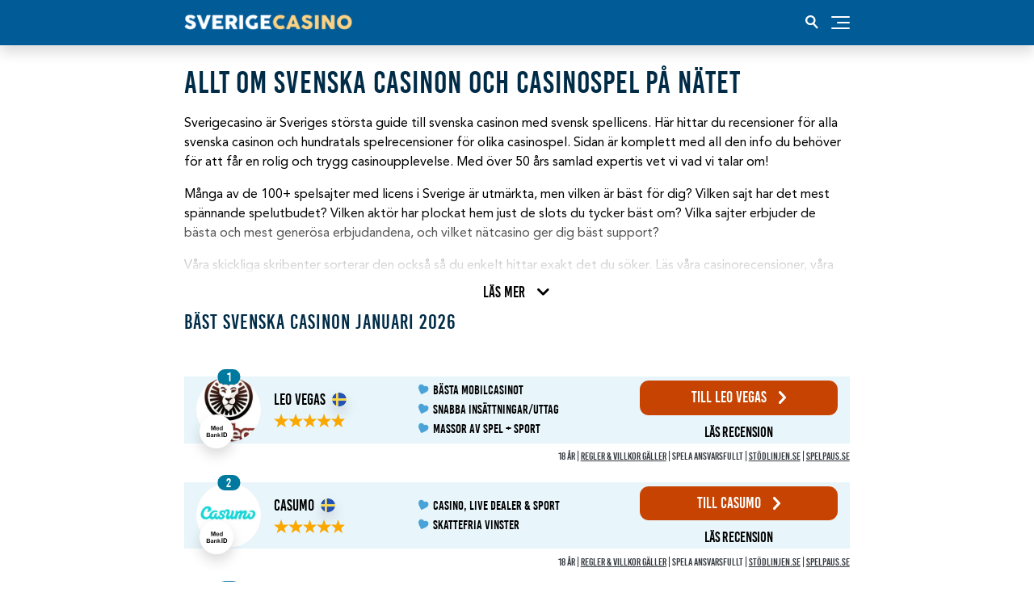

--- FILE ---
content_type: text/html; charset=UTF-8
request_url: https://www.sverigecasino.com/
body_size: 27375
content:
<!doctype html>
<html lang="sv-SE">
  <head>
  <link rel="preconnect" href="https://www.google-analytics.com" crossorigin>
  <link rel="preload" href="/wp-content/themes/sverigecasino/dist/fonts/bebaskai-regular-webfont_0c3c390d.woff2" as="font" type="font/woff2" crossorigin="anonymous">
  <link rel="preload" href="/wp-content/themes/sverigecasino/dist/fonts/avenir/AvenirLTStd-Roman_610c650c.woff2" as="font" type="font/woff2" crossorigin="anonymous">
  <link rel="preload" href="/wp-content/themes/sverigecasino/dist/fonts/avenir/AvenirLTStd-Roman_edb7a153.woff" as="font" type="font/woff" crossorigin="anonymous">
  <link rel="preload" href="/wp-content/themes/sverigecasino/dist/fonts/avenir/AvenirLTStd-Medium_9f80cf39.woff2" as="font" type="font/woff2" crossorigin="anonymous">
  <link rel="preload" href="/wp-content/themes/sverigecasino/dist/fonts/avenir/AvenirLTStd-Medium_68bf6e2c.woff" as="font" type="font/woff" crossorigin="anonymous">
  <link rel="preload" href="/wp-content/themes/sverigecasino/dist/fonts/avenir/AvenirLTStd-Heavy_b62f6c70.woff2" as="font" type="font/woff2" crossorigin="anonymous">
  <link rel="preload" href="/wp-content/themes/sverigecasino/dist/fonts/avenir/AvenirLTStd-Heavy_a782a9c8.woff" as="font" type="font/woff" crossorigin="anonymous">
  <!-- Global site tag (gtag.js) - Google Analytics -->
  <script async src="https://www.googletagmanager.com/gtag/js?id=UA-165956490-1"></script>
  <script>
    window.dataLayer = window.dataLayer || [];
    function gtag(){dataLayer.push(arguments);}
    gtag('js', new Date());
    gtag('config', 'UA-165956490-1');
  </script>
  <meta charset="utf-8">
  <meta http-equiv="x-ua-compatible" content="ie=edge">
  <meta name="viewport" content="width=device-width, initial-scale=1, shrink-to-fit=no">
  <meta name='robots' content='max-image-preview:large' />

	<!-- This site is optimized with the Yoast SEO Premium plugin v14.6.1 - https://yoast.com/wordpress/plugins/seo/ -->
	<title>Sverige Casino: Jämför alla Casinon (MED Svensk Spellicens)</title>
	<meta name="description" content="Guide till online casinon med svensk spellicens. Jämför casinosajter och bonusar med detaljerade recensioner. NYA casinon och erbjudanden." />
	<meta name="robots" content="index, follow" />
	<meta name="googlebot" content="index, follow, max-snippet:-1, max-image-preview:large, max-video-preview:-1" />
	<meta name="bingbot" content="index, follow, max-snippet:-1, max-image-preview:large, max-video-preview:-1" />
	<link rel="canonical" href="https://www.sverigecasino.com/" />
	<meta property="og:locale" content="sv_SE" />
	<meta property="og:type" content="website" />
	<meta property="og:title" content="Sverige Casino: Jämför alla Casinon (MED Svensk Spellicens)" />
	<meta property="og:description" content="Guide till online casinon med svensk spellicens. Jämför casinosajter och bonusar med detaljerade recensioner. NYA casinon och erbjudanden." />
	<meta property="og:url" content="https://www.sverigecasino.com/" />
	<meta property="og:site_name" content="Sverigecasino.com" />
	<meta property="article:modified_time" content="2020-09-21T12:50:53+00:00" />
	<meta property="og:image" content="https://www.sverigecasino.com/wp-content/uploads/2020/08/casino-mjukvaror-min.png" />
	<meta name="twitter:card" content="summary_large_image" />
	<script type="application/ld+json" class="yoast-schema-graph">{"@context":"https://schema.org","@graph":[{"@type":"WebSite","@id":"https://www.sverigecasino.com/#website","url":"https://www.sverigecasino.com/","name":"Sverigecasino.com","description":"Beta - Vi lanserar fullt ut i kommande m\u00e5nader","potentialAction":[{"@type":"SearchAction","target":"https://www.sverigecasino.com/?s={search_term_string}","query-input":"required name=search_term_string"}],"inLanguage":"sv-SE"},{"@type":"ImageObject","@id":"https://www.sverigecasino.com/#primaryimage","inLanguage":"sv-SE","url":"https://www.sverigecasino.com/wp-content/uploads/2020/08/casino-mjukvaror-min.png","width":900,"height":164},{"@type":"WebPage","@id":"https://www.sverigecasino.com/#webpage","url":"https://www.sverigecasino.com/","name":"Sverige Casino: J\u00e4mf\u00f6r alla Casinon (MED Svensk Spellicens)","isPartOf":{"@id":"https://www.sverigecasino.com/#website"},"primaryImageOfPage":{"@id":"https://www.sverigecasino.com/#primaryimage"},"datePublished":"2018-08-01T16:36:32+00:00","dateModified":"2020-09-21T12:50:53+00:00","description":"Guide till online casinon med svensk spellicens. J\u00e4mf\u00f6r casinosajter och bonusar med detaljerade recensioner. NYA casinon och erbjudanden.","inLanguage":"sv-SE","potentialAction":[{"@type":"ReadAction","target":["https://www.sverigecasino.com/"]}]}]}</script>
	<!-- / Yoast SEO Premium plugin. -->


<link rel='dns-prefetch' href='//ajax.googleapis.com' />
<link rel='dns-prefetch' href='//use.fontawesome.com' />
<script type="text/javascript">
/* <![CDATA[ */
window._wpemojiSettings = {"baseUrl":"https:\/\/s.w.org\/images\/core\/emoji\/15.0.3\/72x72\/","ext":".png","svgUrl":"https:\/\/s.w.org\/images\/core\/emoji\/15.0.3\/svg\/","svgExt":".svg","source":{"concatemoji":"https:\/\/www.sverigecasino.com\/wp-includes\/js\/wp-emoji-release.min.js?ver=6.5.3"}};
/*! This file is auto-generated */
!function(i,n){var o,s,e;function c(e){try{var t={supportTests:e,timestamp:(new Date).valueOf()};sessionStorage.setItem(o,JSON.stringify(t))}catch(e){}}function p(e,t,n){e.clearRect(0,0,e.canvas.width,e.canvas.height),e.fillText(t,0,0);var t=new Uint32Array(e.getImageData(0,0,e.canvas.width,e.canvas.height).data),r=(e.clearRect(0,0,e.canvas.width,e.canvas.height),e.fillText(n,0,0),new Uint32Array(e.getImageData(0,0,e.canvas.width,e.canvas.height).data));return t.every(function(e,t){return e===r[t]})}function u(e,t,n){switch(t){case"flag":return n(e,"\ud83c\udff3\ufe0f\u200d\u26a7\ufe0f","\ud83c\udff3\ufe0f\u200b\u26a7\ufe0f")?!1:!n(e,"\ud83c\uddfa\ud83c\uddf3","\ud83c\uddfa\u200b\ud83c\uddf3")&&!n(e,"\ud83c\udff4\udb40\udc67\udb40\udc62\udb40\udc65\udb40\udc6e\udb40\udc67\udb40\udc7f","\ud83c\udff4\u200b\udb40\udc67\u200b\udb40\udc62\u200b\udb40\udc65\u200b\udb40\udc6e\u200b\udb40\udc67\u200b\udb40\udc7f");case"emoji":return!n(e,"\ud83d\udc26\u200d\u2b1b","\ud83d\udc26\u200b\u2b1b")}return!1}function f(e,t,n){var r="undefined"!=typeof WorkerGlobalScope&&self instanceof WorkerGlobalScope?new OffscreenCanvas(300,150):i.createElement("canvas"),a=r.getContext("2d",{willReadFrequently:!0}),o=(a.textBaseline="top",a.font="600 32px Arial",{});return e.forEach(function(e){o[e]=t(a,e,n)}),o}function t(e){var t=i.createElement("script");t.src=e,t.defer=!0,i.head.appendChild(t)}"undefined"!=typeof Promise&&(o="wpEmojiSettingsSupports",s=["flag","emoji"],n.supports={everything:!0,everythingExceptFlag:!0},e=new Promise(function(e){i.addEventListener("DOMContentLoaded",e,{once:!0})}),new Promise(function(t){var n=function(){try{var e=JSON.parse(sessionStorage.getItem(o));if("object"==typeof e&&"number"==typeof e.timestamp&&(new Date).valueOf()<e.timestamp+604800&&"object"==typeof e.supportTests)return e.supportTests}catch(e){}return null}();if(!n){if("undefined"!=typeof Worker&&"undefined"!=typeof OffscreenCanvas&&"undefined"!=typeof URL&&URL.createObjectURL&&"undefined"!=typeof Blob)try{var e="postMessage("+f.toString()+"("+[JSON.stringify(s),u.toString(),p.toString()].join(",")+"));",r=new Blob([e],{type:"text/javascript"}),a=new Worker(URL.createObjectURL(r),{name:"wpTestEmojiSupports"});return void(a.onmessage=function(e){c(n=e.data),a.terminate(),t(n)})}catch(e){}c(n=f(s,u,p))}t(n)}).then(function(e){for(var t in e)n.supports[t]=e[t],n.supports.everything=n.supports.everything&&n.supports[t],"flag"!==t&&(n.supports.everythingExceptFlag=n.supports.everythingExceptFlag&&n.supports[t]);n.supports.everythingExceptFlag=n.supports.everythingExceptFlag&&!n.supports.flag,n.DOMReady=!1,n.readyCallback=function(){n.DOMReady=!0}}).then(function(){return e}).then(function(){var e;n.supports.everything||(n.readyCallback(),(e=n.source||{}).concatemoji?t(e.concatemoji):e.wpemoji&&e.twemoji&&(t(e.twemoji),t(e.wpemoji)))}))}((window,document),window._wpemojiSettings);
/* ]]> */
</script>
<style id='wp-emoji-styles-inline-css' type='text/css'>

	img.wp-smiley, img.emoji {
		display: inline !important;
		border: none !important;
		box-shadow: none !important;
		height: 1em !important;
		width: 1em !important;
		margin: 0 0.07em !important;
		vertical-align: -0.1em !important;
		background: none !important;
		padding: 0 !important;
	}
</style>
<style id='global-styles-inline-css' type='text/css'>
body{--wp--preset--color--black: #000000;--wp--preset--color--cyan-bluish-gray: #abb8c3;--wp--preset--color--white: #ffffff;--wp--preset--color--pale-pink: #f78da7;--wp--preset--color--vivid-red: #cf2e2e;--wp--preset--color--luminous-vivid-orange: #ff6900;--wp--preset--color--luminous-vivid-amber: #fcb900;--wp--preset--color--light-green-cyan: #7bdcb5;--wp--preset--color--vivid-green-cyan: #00d084;--wp--preset--color--pale-cyan-blue: #8ed1fc;--wp--preset--color--vivid-cyan-blue: #0693e3;--wp--preset--color--vivid-purple: #9b51e0;--wp--preset--gradient--vivid-cyan-blue-to-vivid-purple: linear-gradient(135deg,rgba(6,147,227,1) 0%,rgb(155,81,224) 100%);--wp--preset--gradient--light-green-cyan-to-vivid-green-cyan: linear-gradient(135deg,rgb(122,220,180) 0%,rgb(0,208,130) 100%);--wp--preset--gradient--luminous-vivid-amber-to-luminous-vivid-orange: linear-gradient(135deg,rgba(252,185,0,1) 0%,rgba(255,105,0,1) 100%);--wp--preset--gradient--luminous-vivid-orange-to-vivid-red: linear-gradient(135deg,rgba(255,105,0,1) 0%,rgb(207,46,46) 100%);--wp--preset--gradient--very-light-gray-to-cyan-bluish-gray: linear-gradient(135deg,rgb(238,238,238) 0%,rgb(169,184,195) 100%);--wp--preset--gradient--cool-to-warm-spectrum: linear-gradient(135deg,rgb(74,234,220) 0%,rgb(151,120,209) 20%,rgb(207,42,186) 40%,rgb(238,44,130) 60%,rgb(251,105,98) 80%,rgb(254,248,76) 100%);--wp--preset--gradient--blush-light-purple: linear-gradient(135deg,rgb(255,206,236) 0%,rgb(152,150,240) 100%);--wp--preset--gradient--blush-bordeaux: linear-gradient(135deg,rgb(254,205,165) 0%,rgb(254,45,45) 50%,rgb(107,0,62) 100%);--wp--preset--gradient--luminous-dusk: linear-gradient(135deg,rgb(255,203,112) 0%,rgb(199,81,192) 50%,rgb(65,88,208) 100%);--wp--preset--gradient--pale-ocean: linear-gradient(135deg,rgb(255,245,203) 0%,rgb(182,227,212) 50%,rgb(51,167,181) 100%);--wp--preset--gradient--electric-grass: linear-gradient(135deg,rgb(202,248,128) 0%,rgb(113,206,126) 100%);--wp--preset--gradient--midnight: linear-gradient(135deg,rgb(2,3,129) 0%,rgb(40,116,252) 100%);--wp--preset--font-size--small: 13px;--wp--preset--font-size--medium: 20px;--wp--preset--font-size--large: 36px;--wp--preset--font-size--x-large: 42px;--wp--preset--spacing--20: 0.44rem;--wp--preset--spacing--30: 0.67rem;--wp--preset--spacing--40: 1rem;--wp--preset--spacing--50: 1.5rem;--wp--preset--spacing--60: 2.25rem;--wp--preset--spacing--70: 3.38rem;--wp--preset--spacing--80: 5.06rem;--wp--preset--shadow--natural: 6px 6px 9px rgba(0, 0, 0, 0.2);--wp--preset--shadow--deep: 12px 12px 50px rgba(0, 0, 0, 0.4);--wp--preset--shadow--sharp: 6px 6px 0px rgba(0, 0, 0, 0.2);--wp--preset--shadow--outlined: 6px 6px 0px -3px rgba(255, 255, 255, 1), 6px 6px rgba(0, 0, 0, 1);--wp--preset--shadow--crisp: 6px 6px 0px rgba(0, 0, 0, 1);}body { margin: 0; }.wp-site-blocks > .alignleft { float: left; margin-right: 2em; }.wp-site-blocks > .alignright { float: right; margin-left: 2em; }.wp-site-blocks > .aligncenter { justify-content: center; margin-left: auto; margin-right: auto; }:where(.is-layout-flex){gap: 0.5em;}:where(.is-layout-grid){gap: 0.5em;}body .is-layout-flow > .alignleft{float: left;margin-inline-start: 0;margin-inline-end: 2em;}body .is-layout-flow > .alignright{float: right;margin-inline-start: 2em;margin-inline-end: 0;}body .is-layout-flow > .aligncenter{margin-left: auto !important;margin-right: auto !important;}body .is-layout-constrained > .alignleft{float: left;margin-inline-start: 0;margin-inline-end: 2em;}body .is-layout-constrained > .alignright{float: right;margin-inline-start: 2em;margin-inline-end: 0;}body .is-layout-constrained > .aligncenter{margin-left: auto !important;margin-right: auto !important;}body .is-layout-constrained > :where(:not(.alignleft):not(.alignright):not(.alignfull)){margin-left: auto !important;margin-right: auto !important;}body .is-layout-flex{display: flex;}body .is-layout-flex{flex-wrap: wrap;align-items: center;}body .is-layout-flex > *{margin: 0;}body .is-layout-grid{display: grid;}body .is-layout-grid > *{margin: 0;}body{padding-top: 0px;padding-right: 0px;padding-bottom: 0px;padding-left: 0px;}a:where(:not(.wp-element-button)){text-decoration: underline;}.wp-element-button, .wp-block-button__link{background-color: #32373c;border-width: 0;color: #fff;font-family: inherit;font-size: inherit;line-height: inherit;padding: calc(0.667em + 2px) calc(1.333em + 2px);text-decoration: none;}.has-black-color{color: var(--wp--preset--color--black) !important;}.has-cyan-bluish-gray-color{color: var(--wp--preset--color--cyan-bluish-gray) !important;}.has-white-color{color: var(--wp--preset--color--white) !important;}.has-pale-pink-color{color: var(--wp--preset--color--pale-pink) !important;}.has-vivid-red-color{color: var(--wp--preset--color--vivid-red) !important;}.has-luminous-vivid-orange-color{color: var(--wp--preset--color--luminous-vivid-orange) !important;}.has-luminous-vivid-amber-color{color: var(--wp--preset--color--luminous-vivid-amber) !important;}.has-light-green-cyan-color{color: var(--wp--preset--color--light-green-cyan) !important;}.has-vivid-green-cyan-color{color: var(--wp--preset--color--vivid-green-cyan) !important;}.has-pale-cyan-blue-color{color: var(--wp--preset--color--pale-cyan-blue) !important;}.has-vivid-cyan-blue-color{color: var(--wp--preset--color--vivid-cyan-blue) !important;}.has-vivid-purple-color{color: var(--wp--preset--color--vivid-purple) !important;}.has-black-background-color{background-color: var(--wp--preset--color--black) !important;}.has-cyan-bluish-gray-background-color{background-color: var(--wp--preset--color--cyan-bluish-gray) !important;}.has-white-background-color{background-color: var(--wp--preset--color--white) !important;}.has-pale-pink-background-color{background-color: var(--wp--preset--color--pale-pink) !important;}.has-vivid-red-background-color{background-color: var(--wp--preset--color--vivid-red) !important;}.has-luminous-vivid-orange-background-color{background-color: var(--wp--preset--color--luminous-vivid-orange) !important;}.has-luminous-vivid-amber-background-color{background-color: var(--wp--preset--color--luminous-vivid-amber) !important;}.has-light-green-cyan-background-color{background-color: var(--wp--preset--color--light-green-cyan) !important;}.has-vivid-green-cyan-background-color{background-color: var(--wp--preset--color--vivid-green-cyan) !important;}.has-pale-cyan-blue-background-color{background-color: var(--wp--preset--color--pale-cyan-blue) !important;}.has-vivid-cyan-blue-background-color{background-color: var(--wp--preset--color--vivid-cyan-blue) !important;}.has-vivid-purple-background-color{background-color: var(--wp--preset--color--vivid-purple) !important;}.has-black-border-color{border-color: var(--wp--preset--color--black) !important;}.has-cyan-bluish-gray-border-color{border-color: var(--wp--preset--color--cyan-bluish-gray) !important;}.has-white-border-color{border-color: var(--wp--preset--color--white) !important;}.has-pale-pink-border-color{border-color: var(--wp--preset--color--pale-pink) !important;}.has-vivid-red-border-color{border-color: var(--wp--preset--color--vivid-red) !important;}.has-luminous-vivid-orange-border-color{border-color: var(--wp--preset--color--luminous-vivid-orange) !important;}.has-luminous-vivid-amber-border-color{border-color: var(--wp--preset--color--luminous-vivid-amber) !important;}.has-light-green-cyan-border-color{border-color: var(--wp--preset--color--light-green-cyan) !important;}.has-vivid-green-cyan-border-color{border-color: var(--wp--preset--color--vivid-green-cyan) !important;}.has-pale-cyan-blue-border-color{border-color: var(--wp--preset--color--pale-cyan-blue) !important;}.has-vivid-cyan-blue-border-color{border-color: var(--wp--preset--color--vivid-cyan-blue) !important;}.has-vivid-purple-border-color{border-color: var(--wp--preset--color--vivid-purple) !important;}.has-vivid-cyan-blue-to-vivid-purple-gradient-background{background: var(--wp--preset--gradient--vivid-cyan-blue-to-vivid-purple) !important;}.has-light-green-cyan-to-vivid-green-cyan-gradient-background{background: var(--wp--preset--gradient--light-green-cyan-to-vivid-green-cyan) !important;}.has-luminous-vivid-amber-to-luminous-vivid-orange-gradient-background{background: var(--wp--preset--gradient--luminous-vivid-amber-to-luminous-vivid-orange) !important;}.has-luminous-vivid-orange-to-vivid-red-gradient-background{background: var(--wp--preset--gradient--luminous-vivid-orange-to-vivid-red) !important;}.has-very-light-gray-to-cyan-bluish-gray-gradient-background{background: var(--wp--preset--gradient--very-light-gray-to-cyan-bluish-gray) !important;}.has-cool-to-warm-spectrum-gradient-background{background: var(--wp--preset--gradient--cool-to-warm-spectrum) !important;}.has-blush-light-purple-gradient-background{background: var(--wp--preset--gradient--blush-light-purple) !important;}.has-blush-bordeaux-gradient-background{background: var(--wp--preset--gradient--blush-bordeaux) !important;}.has-luminous-dusk-gradient-background{background: var(--wp--preset--gradient--luminous-dusk) !important;}.has-pale-ocean-gradient-background{background: var(--wp--preset--gradient--pale-ocean) !important;}.has-electric-grass-gradient-background{background: var(--wp--preset--gradient--electric-grass) !important;}.has-midnight-gradient-background{background: var(--wp--preset--gradient--midnight) !important;}.has-small-font-size{font-size: var(--wp--preset--font-size--small) !important;}.has-medium-font-size{font-size: var(--wp--preset--font-size--medium) !important;}.has-large-font-size{font-size: var(--wp--preset--font-size--large) !important;}.has-x-large-font-size{font-size: var(--wp--preset--font-size--x-large) !important;}
.wp-block-navigation a:where(:not(.wp-element-button)){color: inherit;}
:where(.wp-block-post-template.is-layout-flex){gap: 1.25em;}:where(.wp-block-post-template.is-layout-grid){gap: 1.25em;}
:where(.wp-block-columns.is-layout-flex){gap: 2em;}:where(.wp-block-columns.is-layout-grid){gap: 2em;}
.wp-block-pullquote{font-size: 1.5em;line-height: 1.6;}
</style>
<link rel='stylesheet' id='sage/main.css-css' href='https://www.sverigecasino.com/wp-content/themes/sverigecasino/dist/styles/main_3e71226a.css' type='text/css' media='all' />
<link rel='stylesheet' id='fontawesome-css' href='https://use.fontawesome.com/releases/v5.7.2/css/all.css' type='text/css' media='all' />
<script type="text/javascript" defer="defer" src="https://ajax.googleapis.com/ajax/libs/jquery/1.12.4/jquery.min.js?ver=1.12.4" id="jquery_custom-js"></script>
<script type="text/javascript" defer="defer" src="https://www.sverigecasino.com/wp-content/themes/sverigecasino/dist/scripts/casino_3e71226a.js" id="sage/casino.js-js"></script>
<link rel="https://api.w.org/" href="https://www.sverigecasino.com/wp-json/" /><link rel="alternate" type="application/json" href="https://www.sverigecasino.com/wp-json/wp/v2/pages/2" /><link rel="EditURI" type="application/rsd+xml" title="RSD" href="https://www.sverigecasino.com/xmlrpc.php?rsd" />
<meta name="generator" content="WordPress 6.5.3" />
<link rel='shortlink' href='https://www.sverigecasino.com/' />
<link rel="alternate" type="application/json+oembed" href="https://www.sverigecasino.com/wp-json/oembed/1.0/embed?url=https%3A%2F%2Fwww.sverigecasino.com%2F" />
<style type="text/css">
.no-js .native-lazyload-js-fallback {
	display: none;
}
</style>
		
  <link rel="apple-touch-icon" sizes="76x76" href="https://www.sverigecasino.com/wp-content/themes/sverigecasino/dist/images/favicon/apple-touch-icon.png">
  <link rel="icon" type="image/png" sizes="32x32" href="https://www.sverigecasino.com/wp-content/themes/sverigecasino/dist/images/favicon/favicon-32x32.png">
  <link rel="icon" type="image/png" sizes="16x16" href="https://www.sverigecasino.com/wp-content/themes/sverigecasino/dist/images/favicon/favicon-16x16.png">
  <link rel="manifest" href="https://www.sverigecasino.com/wp-content/themes/sverigecasino/dist/images/favicon/site.webmanifest">
  <link rel="mask-icon" href="https://www.sverigecasino.com/wp-content/themes/sverigecasino/dist/images/favicon/safari-pinned-tab.svg" color="#5bbad5">
  <link rel="shortcut icon" href="https://www.sverigecasino.com/wp-content/themes/sverigecasino/dist/images/favicon/favicon.ico">
  <meta name="msapplication-TileColor" content="#da532c">
  <meta name="msapplication-config" content="https://www.sverigecasino.com/wp-content/themes/sverigecasino/dist/images/favicon/browserconfig.xml">
  <meta name="theme-color" content="#ffffff">

  </head>

  <body class="home page-template page-template-template-modular template-modular page page-id-2 app-data index-data singular-data page-data page-2-data page-hem-data template-modular-data front-page-data">
        <header class="header shadow">
    <div class="container">
        <div class="row">
            <div class="col-xl-2 col-md-1 d-none d-md-block"></div>
            <div class="col-xl-8 col-md-10 col-12" style="position: relative">
                <div class="pt-3 pb-3 d-flex align-items-center justify-content-between position-relative">
                    <div class="brand">
                        <a href="https://www.sverigecasino.com/">
                            <img src="https://www.sverigecasino.com/wp-content/themes/sverigecasino/dist/images/sverige-casino-logo_625b2ccb.png" alt="Sverigecasino logga">
                        </a>
                    </div>
                                      <div class="nav-search d-flex align-items-center mr-3">
                        <form role="search" method="get" class="search-form" action="https://www.sverigecasino.com/">
				<label>
					<span class="screen-reader-text">Sök efter:</span>
					<input type="search" class="search-field" placeholder="Sök …" value="" name="s" />
				</label>
				<input type="submit" class="search-submit" value="Sök" />
			</form>                        <div class="search-button">
                            <svg class="search-svg" viewBox="0 0 14.011 15.452" xmlns="http://www.w3.org/2000/svg"><g fill="none"><path d="m5.5 0a5.5 5.5 0 1 1 -5.5 5.5 5.5 5.5 0 0 1 5.5-5.5z"/><path d="m5.5 2c-1.92991018 0-3.5 1.57008982-3.5 3.5 0 1.92990971 1.57008982 3.5 3.5 3.5 1.92990971 0 3.5-1.57009029 3.5-3.5 0-1.92991018-1.57009029-3.5-3.5-3.5m0-2c3.03757 0 5.5 2.46243 5.5 5.5s-2.46243 5.5-5.5 5.5-5.5-2.46243-5.5-5.5 2.46243-5.5 5.5-5.5z" fill="#fff"/></g><path d="m1 0 5.813-.407a1 1 0 0 1 0 2l-5.813.407a1 1 0 0 1 0-2z" fill="#fff" transform="matrix(.602 .799 -.799 .602 8.984 8.009)"/></svg>
                            <svg class="remove-svg" clip-rule="evenodd" fill-rule="evenodd" stroke-linejoin="round" stroke-miterlimit="1.41421" viewBox="0 0 12 13" xmlns="http://www.w3.org/2000/svg" xmlns:xlink="http://www.w3.org/1999/xlink"><clipPath id="a"><path clip-rule="evenodd" d="m0 0h11.849v12.89h-11.849z"/></clipPath><path d="m0 0h11.849v12.89h-11.849z" fill="none"/><g clip-path="url(#a)"><path d="m278.6 256 68.2-68.2c6.2-6.2 6.2-16.4 0-22.6s-16.4-6.2-22.6 0l-68.2 68.2-68.2-68.2c-6.2-6.2-16.4-6.2-22.6 0-3.1 3.1-4.7 7.2-4.7 11.3s1.6 8.2 4.7 11.3l68.2 68.2-68.2 68.2c-3.1 3.1-4.7 7.2-4.7 11.3s1.6 8.2 4.7 11.3c6.2 6.2 16.4 6.2 22.6 0l68.2-68.2 68.2 68.2c6.2 6.2 16.4 6.2 22.6 0s6.2-16.4 0-22.6z" fill-rule="nonzero" transform="matrix(.0620507 0 0 .0620507 -9.95914 -9.43981)"/></g></svg>
                        </div>
                    </div>
                    <button class="navbar-toggler d-block" type="button" aria-label="Navigation toggle">
                        <span class="bar top-bar"></span>
                        <span class="bar middle-bar"></span>
                        <span class="bar bottom-bar"></span>
                    </button>
                </div>
            </div>
        </div>
    </div>
</header>


    <div id="mobile-menu" class="mobile-menu" style="display: none;">
    <div class="d-flex flex-column align-items-end bg-primary p-5">
        <a class="mb-5 brand text-center" href="https://www.sverigecasino.com/">
            <img src="https://www.sverigecasino.com/wp-content/themes/sverigecasino/dist/images/sverige-casino-logo_625b2ccb.png" alt="Sverigecasino logga">
        </a>

        <nav class="navbar mobile-navbar svg-menu text-right">
                            <ul id="menu-mobilmeny" class="nav navbar-nav"><li id="menu-item-2428" class="menu-item menu-item-type-custom menu-item-object-custom current-menu-item current_page_item menu-item-2428"><a href="/" aria-current="page">Casinon <svg clip-rule="evenodd" fill-rule="evenodd" stroke-linejoin="round" stroke-miterlimit="1.41421" viewBox="0 0 512 512" xmlns="http://www.w3.org/2000/svg"><g fill-rule="nonzero"><path d="m326 126c-5.52 0-10 4.48-10 10s4.48 10 10 10 10-4.48 10-10-4.48-10-10-10z"/><path d="m256 0c-138.423 0-256 118.261-256 256 0 138.227 118.062 256 256 256 91.709 0 174.606-52.029 219.907-127.578 23.612-39.387 36.093-83.794 36.093-128.422 0-138.371-118.207-256-256-256zm235.765 246.001h-43.063v-.001c-1.475-27.167-8.937-53.906-21.863-78.35l36.792-21.245c16.944 31.086 26.568 65.158 28.134 99.596zm-38.446-116.738-36.722 21.205c-14.524-21.754-33.312-40.542-55.065-55.065l21.205-36.722c28.02 18.433 52.15 42.562 70.582 70.582zm-187.319-109.028c34.439 1.566 68.512 11.19 99.596 28.134l-21.245 36.793c-24.444-12.927-51.183-20.388-78.351-21.864zm-20 0v43.063c-27.168 1.475-53.907 8.937-78.351 21.863l-21.245-36.791c31.085-16.945 65.157-26.569 99.596-28.135zm-116.737 38.446 21.205 36.722c-21.753 14.523-40.541 33.312-55.065 55.065l-36.722-21.205c18.433-28.02 42.563-52.15 70.582-70.582zm-80.894 87.723 36.792 21.245c-12.926 24.445-20.387 51.184-21.863 78.351h-43.063c1.566-34.438 11.191-68.51 28.134-99.596zm-28.134 119.596h43.063c1.475 27.167 8.937 53.906 21.863 78.35l-36.792 21.246c-16.944-31.086-26.568-65.158-28.134-99.596zm38.446 116.737 36.723-21.205c14.524 21.754 33.312 40.542 55.065 55.065l-21.205 36.722c-28.021-18.433-52.151-42.562-70.583-70.582zm187.319 109.027c-34.439-1.566-68.512-11.19-99.596-28.134l21.245-36.792c24.444 12.926 51.183 20.388 78.351 21.863zm-163-235.764c0-94.073 79.671-173 173-173 94.153 0 173 79.854 173 173 0 93.768-79.309 173-173 173-93.779 0-173-79.322-173-173zm183 235.766v-43.064c27.167-1.475 53.907-8.937 78.351-21.863l21.245 36.792c-31.085 16.945-65.157 26.569-99.596 28.135zm116.737-38.447-21.205-36.722c21.752-14.522 40.539-33.309 55.063-55.061l36.725 21.202c-18.434 28.02-42.564 52.149-70.583 70.581zm80.893-87.722-36.794-21.242c12.928-24.446 20.39-51.287 21.866-78.455h43.063c-1.566 34.439-11.191 68.611-28.135 99.697z"/><path d="m399.762 213.137c-6.635-22.203-18.589-42.913-34.57-59.892-3.785-4.021-10.114-4.214-14.136-.427-4.021 3.785-4.213 10.113-.428 14.136 13.859 14.723 24.223 32.673 29.971 51.909 1.579 5.281 7.14 8.302 12.445 6.718 5.292-1.581 8.299-7.152 6.718-12.444z"/><path d="m356 226c-13.036 0-24.152 8.361-28.28 20h-22.726c-3.987-19.563-19.431-35.007-38.994-38.994v-22.726c11.639-4.128 20-15.243 20-28.28 0-16.542-13.458-30-30-30s-30 13.458-30 30c0 13.036 8.361 24.152 20 28.28v22.726c-19.563 3.987-35.007 19.431-38.994 38.994h-22.726c-4.128-11.639-15.243-20-28.28-20-16.542 0-30 13.458-30 30s13.458 30 30 30c13.036 0 24.152-8.361 28.28-20h22.726c3.987 19.563 19.431 35.007 38.994 38.994v22.726c-11.639 4.128-20 15.243-20 28.28 0 16.542 13.458 30 30 30s30-13.458 30-30c0-13.036-8.361-24.152-20-28.28v-22.726c19.563-3.987 35.007-19.431 38.994-38.994h22.726c4.128 11.639 15.243 20 28.28 20 16.542 0 30-13.458 30-30s-13.458-30-30-30zm-200 40c-5.514 0-10-4.486-10-10s4.486-10 10-10 10 4.486 10 10-4.486 10-10 10zm100-120c5.514 0 10 4.486 10 10s-4.486 10-10 10-10-4.486-10-10 4.486-10 10-10zm0 220c-5.514 0-10-4.486-10-10s4.486-10 10-10 10 4.486 10 10-4.486 10-10 10zm0-80c-16.542 0-30-13.458-30-30s13.458-30 30-30 30 13.458 30 30-13.458 30-30 30zm100-20c-5.514 0-10-4.486-10-10s4.486-10 10-10 10 4.486 10 10-4.486 10-10 10z"/></g></svg></a></li>
<li id="menu-item-2427" class="menu-item menu-item-type-post_type menu-item-object-page menu-item-2427"><a href="https://www.sverigecasino.com/spelautomater">Slots <svg clip-rule="evenodd" fill-rule="evenodd" stroke-linejoin="round" stroke-miterlimit="1.41421" viewBox="0 0 18 19" xmlns="http://www.w3.org/2000/svg"><g transform="translate(-.263392 -.180952)"><path d="m.263.181h17.737v18.819h-17.737z" fill="none"/><ellipse cx="196.362" cy="100.362" rx=".364" ry=".364" transform="matrix(.70711 .707104 -.707104 .70711 -60.5717 -205.539)"/><g fill-rule="nonzero"><path d="m85.101 207.368h-8.737c-.201 0-.364-.163-.364-.364v-3.64c0-.201.163-.364.364-.364h8.737c.201 0 .364.163.364.364v3.64c0 .201-.163.364-.364.364zm-6.189-3.64h-2.184v2.912h2.184zm2.912 0h-2.184v2.912h2.184zm2.913 0h-2.185v2.912h2.185z" transform="matrix(1 0 0 -1 -73.4208 215.029)"/><path d="m32.381 9.792v2.959c.627.162 1.092.732 1.092 1.41 0 .802-.653 1.456-1.456 1.456s-1.456-.654-1.456-1.456c0-.678.465-1.248 1.092-1.41v-2.959h-.427c-.15.424-.554.728-1.029.728h-.364v1.202c0 3.823-3.094 6.916-6.917 6.916-3.813 0-6.916-3.103-6.916-6.916v-10.63c0-.602.49-1.092 1.092-1.092h11.649c.602 0 1.092.49 1.092 1.092v5.06h.364c.475 0 .879.304 1.029.728h1.155c.602 0 1.092.49 1.092 1.092v.728c0 .602-.49 1.092-1.092 1.092zm-3.276-8.7c0-.201-.163-.364-.364-.364h-11.649c-.201 0-.364.163-.364.364v3.495h12.377zm0 4.223h-12.377v6.407c0 3.412 2.776 6.188 6.188 6.188 3.421 0 6.189-2.768 6.189-6.188zm1.456 1.929c0-.201-.163-.364-.364-.364h-.364v2.912h.364c.201 0 .364-.163.364-.364zm.728 6.917c0 .401.327.728.728.728.402 0 .728-.327.728-.728 0-.402-.326-.728-.728-.728-.401 0-.728.326-.728.728zm1.456-6.189c0-.201-.163-.364-.364-.364h-1.092v1.456h1.092c.201 0 .364-.163.364-.364z" transform="matrix(1 0 0 -1 -15.6049 18.9095)"/><path d="m122.188 411.184h-5.824c-.201 0-.364-.163-.364-.364v-1.456c0-.201.163-.364.364-.364h5.824c.201 0 .364.163.364.364v1.456c0 .201-.163.364-.364.364zm-.364-1.456h-5.096v.728h5.096z" transform="matrix(1 0 0 -1 -111.965 426.344)"/><path d="m91.934 60.486c-.67 1.887-2.461 3.154-4.457 3.154-1.995 0-3.786-1.267-4.456-3.154-.04-.112-.023-.235.045-.332.069-.097.18-.154.298-.154h8.227c.118 0 .229.057.297.154s.085.22.046.332zm-1.734.242c-.29.433-.68.793-1.137 1.046-.175.098-.397.034-.494-.142-.098-.175-.035-.397.141-.495.201-.111.386-.249.549-.409h-3.563c.163.16.347.298.548.409.176.098.24.32.142.495-.097.176-.319.24-.495.142-.457-.254-.846-.613-1.137-1.046h-.838c.679 1.325 2.051 2.184 3.561 2.184 1.511 0 2.883-.859 3.561-2.184z" transform="matrix(1 0 0 -1 -80.1657 66.0958)"/><path d="m116.364 244.456c-.201 0-.364-.163-.364-.364v-.728c0-.201.163-.364.364-.364s.364.163.364.364v.728c0 .201-.163.364-.364.364z" transform="matrix(1 0 0 -1 -111.965 253.573)"/><path d="m196.364 244.456c-.201 0-.364-.163-.364-.364v-.728c0-.201.163-.364.364-.364s.364.163.364.364v.728c0 .201-.163.364-.364.364z" transform="matrix(1 0 0 -1 -189.052 253.573)"/><path d="m276.364 244.456c-.201 0-.364-.163-.364-.364v-.728c0-.201.163-.364.364-.364s.364.163.364.364v.728c0 .201-.163.364-.364.364z" transform="matrix(1 0 0 -1 -266.14 253.573)"/></g></g></svg></a></li>
<li id="menu-item-6987" class="menu-item menu-item-type-post_type menu-item-object-page menu-item-6987"><a href="https://www.sverigecasino.com/casino-bonus">Casino Bonus</a></li>
<li id="menu-item-6988" class="menu-item menu-item-type-post_type menu-item-object-page menu-item-6988"><a href="https://www.sverigecasino.com/utan-konto">Casino utan konto</a></li>
<li id="menu-item-6989" class="menu-item menu-item-type-post_type menu-item-object-page menu-item-6989"><a href="https://www.sverigecasino.com/bankid">Casinon med BankID</a></li>
<li id="menu-item-6990" class="menu-item menu-item-type-post_type menu-item-object-page menu-item-6990"><a href="https://www.sverigecasino.com/netent-casino">NetEnt Casino</a></li>
<li id="menu-item-6991" class="menu-item menu-item-type-post_type menu-item-object-page menu-item-6991"><a href="https://www.sverigecasino.com/nya-casinon">Nya Casinon</a></li>
<li id="menu-item-7100" class="menu-item menu-item-type-post_type menu-item-object-page menu-item-7100"><a href="https://www.sverigecasino.com/natcasino">Nätcasino</a></li>
</ul>
                    </nav>
    </div>

    <div class="bg-gray h-100 p-5">
        <nav class="navbar mobile-navbar text-center">
                    </nav>
    </div>

</div>
    <div id="panel" class="wrapper panel" role="document" style="background-color: #fff">
      <div class="content">
        <main class="main">
          <div class="container">
                   <section class="section pb-0" style="background-color:#ffffff; ">
                <div class="row">
            <div class="col-xl-2 col-md-1"></div>
            <div class="col-xl-8 col-md-10 col-12">
            <div class="page-header">
  <h1>Allt om Svenska Casinon och Casinospel på nätet</h1>
  </div>
            <div class="module wysiwyg underline ">
            <div class="row position-relative">
        <div class="col col-xs-12">
            <div class="content " style="background-color: ; padding: ; margin: 0 0 20px 0; ">
                                
<div id="87700f21d499ad2622f2d7e592dbcfb4" class="read-more-text" style="height: 200px;">
  
<p>Sverigecasino är Sveriges största guide till svenska casinon med svensk spellicens. Här hittar du recensioner för alla svenska casinon och hundratals spelrecensioner för olika casinospel. Sidan är komplett med all den info du behöver för att får en rolig och trygg casinoupplevelse. Med över 50 års samlad expertis vet vi vad vi talar om!</p>
<p>Många av de 100+ spelsajter med licens i Sverige är utmärkta, men vilken är bäst för dig? Vilken sajt har det mest spännande spelutbudet? Vilken aktör har plockat hem just de slots du tycker bäst om? Vilka sajter erbjuder de bästa och mest generösa erbjudandena, och vilket nätcasino ger dig bäst support?</p>
<p>Våra skickliga skribenter sorterar den också så du enkelt hittar exakt det du söker. Läs våra casinorecensioner, våra spelrecensioner, våra tips och strategier samt våra nyheter om erbjudanden och om branschen som helhet.</p>
<p>Vi är en oberoende portal för casino på nätet vilket innebär att vi kan skriva vad vi vill om olika nätcasinon och casinospel. Det är en fördel för dig som spelare.<br />
  <div class="fade-out" style="background-image: linear-gradient(to bottom, rgba(255,255,255,0), #fff);"></div>
</p></div>
<button class="btn btn-white center btn-load-more btn-read-more" data-target="#87700f21d499ad2622f2d7e592dbcfb4">
  Läs mer<svg clip-rule="evenodd" fill-rule="evenodd" stroke-linejoin="round" stroke-miterlimit="1.41421" viewBox="0 0 11 7" xmlns="http://www.w3.org/2000/svg"><g transform="matrix(.88777 0 0 .841452 2.01329 -1.48778)"><path d="m-2.268 1.768h11.327v7.194h-11.327z" fill="none"></path><path d="m5 6c-.266.007-.522-.102-.7-.3l-4-4c-.191-.182-.3-.436-.3-.7s.109-.518.3-.7c.182-.191.436-.3.7-.3s.518.109.7.3l3.3 3.3 3.3-3.3c.182-.191.436-.3.7-.3s.518.109.7.3c.191.182.3.436.3.7s-.109.518-.3.7l-4 4c-.178.198-.434.307-.7.3z" fill-rule="nonzero" transform="matrix(1.12642 0 0 1.18842 -2.23616 1.79936)"></path></g></svg>
</button>

<h2>Bäst Svenska Casinon januari 2026</h2>
            </div>
                    </div>
            </div>
</div>

<div class="casino-toplist module">
  <div class="tab-content pt-3 pb-0" id="nav-tabContent">
    <input name="default-qty" class="default-qty" value="10" type="hidden"/>
        <div id="casino-results" class="casino-item-wrapper d-flex flex-column align-items-center"></div>
    <div class="loading">
      <svg clip-rule="evenodd" fill-rule="evenodd" viewBox="0 0 38 38" xmlns="http://www.w3.org/2000/svg"><g fill="none" stroke="#000" stroke-width="2" transform="translate(1 1)"><circle cx="18" cy="18" r="18" stroke-opacity=".498039"></circle><path d="m36 18c0-9.94-8.06-18-18-18"></path></g></svg>
    </div>
    <button type="button" id="loadMorePost" class="btn btn-white center btn-load-more mt-3">Läs mer<svg clip-rule="evenodd" fill-rule="evenodd" stroke-linejoin="round" stroke-miterlimit="1.41421" viewBox="0 0 11 7" xmlns="http://www.w3.org/2000/svg"><g transform="matrix(.88777 0 0 .841452 2.01329 -1.48778)"><path d="m-2.268 1.768h11.327v7.194h-11.327z" fill="none"></path><path d="m5 6c-.266.007-.522-.102-.7-.3l-4-4c-.191-.182-.3-.436-.3-.7s.109-.518.3-.7c.182-.191.436-.3.7-.3s.518.109.7.3l3.3 3.3 3.3-3.3c.182-.191.436-.3.7-.3s.518.109.7.3c.191.182.3.436.3.7s-.109.518-.3.7l-4 4c-.178.198-.434.307-.7.3z" fill-rule="nonzero" transform="matrix(1.12642 0 0 1.18842 -2.23616 1.79936)"></path></g></svg></button>
  </div>
</div>

<div class="module wysiwyg underline ">
            <div class="row position-relative">
        <div class="col col-xs-12">
            <div class="content " style="background-color: ; padding: ; margin: ; ">
                                
<h2>Casino på nätet</h2>
<p>1994 sattes det första spadtaget i jorden för spel på nätet och 1996 öppnades det första fortfarande existerande onlinecasinot. Det var dock först under 00-talets andra hälft som branschen började ta fart. Det kan upplevas som otroligt, men för bara strax över tio år sedan var <a href="/natcasino">nätcasino</a> en mycket liten företeelse!</p>
<blockquote><p>Casino på nätet idag innebär spelunderhållning av alla typer, och det bästa är att du får tillgång till den var du än befinner dig. Du kan spela slots på din dator, videopoker på surfplattan och live casino när du sitter på bussen hem från jobbet.</p></blockquote>
<p>Allt krångel från svunna dagar är borta. Vissa nätcasinon skryter om att det tar endast 40 eller 50 sekunder att börja spela, och det stämmer faktiskt. Uttag behöver inte ta många minuter mer. Det är inte så konstigt att intäkterna för Casino Cosmopol hela tiden minskar.</p>
<h3>Speltillverkare från världens alla hörn</h3>
<p>Ett casino online består av tre delar, nämligen en grafisk design, en mjukvaruplattform och ett antal spel. Sistnämnda levereras av stora som små speltillverkare. Vissa har bara ett par spel i portföljen medan andra har hundratals.</p>
<p>Slots, det vill säga spelautomater och videoslots, är alltid i centrum. En känd spelutvecklare är NetEnt, en annan är Play’n GO. Just dessa är för övrigt svenska aktörer. Yggdrasil, Quickspin och Thunderkick är andra exempel på spelutvecklare från Sverige.</p>
<p><img loading="lazy" decoding="async" class="aligncenter size-full wp-image-7001 native-lazyload-js-fallback" src="https://www.sverigecasino.com/wp-content/plugins/native-lazyload/assets/images/placeholder.svg" alt="casinomjukvaror" width="900" height="164" data-src="https://www.sverigecasino.com/wp-content/uploads/2020/08/casino-mjukvaror-min.png" data-srcset="https://www.sverigecasino.com/wp-content/uploads/2020/08/casino-mjukvaror-min.png 900w, https://www.sverigecasino.com/wp-content/uploads/2020/08/casino-mjukvaror-min-300x55.png 300w, https://www.sverigecasino.com/wp-content/uploads/2020/08/casino-mjukvaror-min-768x140.png 768w" data-sizes="(max-width: 900px) 100vw, 900px"/><noscript><img loading="lazy" loading="lazy" decoding="async" class="aligncenter size-full wp-image-7001" src="https://www.sverigecasino.com/wp-content/uploads/2020/08/casino-mjukvaror-min.png" alt="casinomjukvaror" width="900" height="164" srcset="https://www.sverigecasino.com/wp-content/uploads/2020/08/casino-mjukvaror-min.png 900w, https://www.sverigecasino.com/wp-content/uploads/2020/08/casino-mjukvaror-min-300x55.png 300w, https://www.sverigecasino.com/wp-content/uploads/2020/08/casino-mjukvaror-min-768x140.png 768w" sizes="(max-width: 900px) 100vw, 900px" /></noscript></p>
<p>Listan på andra speltillverkare som finns representerade hos spelbolagen är många. De mest välkända är Big Time Gaming, Microgaming, Push Gaming, Blueprint, IGT, Pragmatic Play och Scientific Games. I vår stora samling av slotsrecensioner hittar du alla de mest populära spelen från de bästa speltillverkarna.</p>
<p>På de casinon vi recenserar här på sajten hittar du enbart speltillverkare med goda betyg. De är dessutom godkända i Sverige enligt tuffa krav från Spelinspektionen. I tillägg granskas både mjukvaran och själva spelen separat av oberoende testinstitut.</p>
<h3>Alla casinospel du kan tänka dig</h3>
<p>Vill du utforska djungeln i Sydamerika eller kanske göra en tur ut i yttre rymden? Med dagens utbud av spelautomater kan du göra det rent temamässigt. Du får också ta del av en grafik med högsta upplösning och mängder av animationer. Precis som i en bra film adderar också välkomponerad bakgrundsmusik till stämningen.</p>
<p>Är du nyfiken på klassiska spel som roulette och blackjack? På nätets casinon finns ett sortiment för alla plånböcker med spelbord där du kan göra dina val utan stress från andra spelare. Söker du en lite mer autentisk känsla är det bara att upptäcka live casino. För dessa spel är en riktig croupier/dealer din motpart vid bordet och allt streamas live till din dator, mobil eller surfplatta.</p>
<p><a href="/casinospel">Läs mer om olika casinospel</a>.</p>
<h3>Slotsrecensioner på Sverigecasino</h3>
<p>För gemene man är casino synonymt med <a href="/spelautomater">slots</a>. Snurrande hjul, symboler i form av körsbär och liknande samt blinkande lampor – det är en typisk symbol för hasardspel. Varje slot är dock unik till både tema, format, funktioner och vinster. Skillnaderna är stora och det är bra att känna till en del om en slot innan man börjar spela.</p>
<p>Därför hittar du här på SverigeCasino mängder av slotsrecensioner. Vi provspelar både äldre och nya spelautomater och berättar om dem så att du slipper köpa grisen i säcken. I våra spelrecensioner kan du till exempel läsa om vad du kan vinna, hur riskfyllda spelen är och vilka specialfunktioner som finns att aktivera.</p>
<p>Det bästa sättet att lära känna ett spel är emellertid att provspela. Även det kan du göra hos oss på SverigeCasino. Prova på nya slots gratis utan risk för att bekanta dig med teman, funktioner och risknivåer.</p>
<h3>Jackpottar</h3>
<p>En jackpott på ett casinospel kan ge dig allt från några tusen till över 100 miljoner kronor. Det är inte konstigt att flera av jackpottspelen online tillhör de mest populära. Världsrekordet för en jackpottvinst på nätet är på över 200 miljoner.</p>
<p>Varje nätcasino vi presenterar här på SverigeCasino har ett generöst utbud av spel med jackpottar. Du kan räkna med att finna spel som Mega Moolah, Mega Fortune och Hall of Gods på nästan alla. Denna trio slots har progressiva – det vill säga ständigt växande – jackpottar som fortsätter stiga mot skyn tills någon lycklig spelare träffar rätt.</p>
<p>Känns det lockande att ta chansen att spela om riktigt stora jackpottar? I så fall har du kommit till rätt plats. Här får du detaljerad information om de mest populära jackpottspelen. I förekommande fall finner du också tips på hur du kan maximera dina vinstchanser.</p>
            </div>
                    </div>
            </div>
</div>

<div class="module wysiwyg underline ">
            <div class="row position-relative">
        <div class="col col-xs-12">
            <div class="content " style="background-color: #e8ecf2; padding: 20px; margin: 20px 0;  border-radius: 11px;">
                                
<h2>Svensk spellicens för casinon</h2>
<p><img loading="lazy" decoding="async" class="alignright size-full wp-image-2184 native-lazyload-js-fallback" src="https://www.sverigecasino.com/wp-content/plugins/native-lazyload/assets/images/placeholder.svg" alt="spelinspektionen" width="278" height="159" data-src="https://www.sverigecasino.com/wp-content/uploads/2020/08/spelinspektionen.png"/><noscript><img loading="lazy" loading="lazy" decoding="async" class="alignright size-full wp-image-2184" src="https://www.sverigecasino.com/wp-content/uploads/2020/08/spelinspektionen.png" alt="spelinspektionen" width="278" height="159" /></noscript>Den 1 januari 2019 var en milstolpe i svensk spelhistoria. Det datumet släpptes nämligen konkurrensen fri för casino och vadslagning. Svenska Spels och ATG:s monopol var därmed brutet.</p>
<p>Alla de spelsajter som vill verka i Sverige måste nu ha licens, detta från <a href="https://www.spelinspektionen.se/" target="_blank" rel="noopener noreferrer">Spelinspektionen</a>. En licenstagare måste uppfylla ett antal krav och dessa är betydligt tuffare än vad de var tidigare. När kartan nu har ritats om, får vi spelare alltså en säkrare och tryggare spelmarknad att ta del av.</p>
<p>Hur vet man då om en viss sajt har licens eller inte? Varje licenstagare måste ange sitt licensnummer längst ned på sin webbplats, detta tillsammans med Spelinspektionens logotyp. Dessutom måste sajterna på ett mycket tydligt sätt länka till myndighetens tjänst <a href="https://www.spelpaus.se/" target="_blank" rel="noopener noreferrer">Spelpaus.se</a>.</p>
<blockquote><p>Här på Sverigecasino presenterar vi enbart spelsajter med svensk licens i våra recensioner, nyheter och topplistor.</p></blockquote>
<p>Det som kännetecknar svenska spelsajter med licens är:</p>
<ul>
<li>Högsta säkerhet och trygghet</li>
<li>Krav på spelgränser</li>
<li>Möjlighet till spel utan registrering</li>
<li>Snabba insättningar</li>
<li>Snabba uttag</li>
<li>Skattefria vinster</li>
<li>Stort spelutbud</li>
</ul>
<h3>Hög säkerhet med BankID</h3>
<p>Svenska spellagen 2019 kräver att alla spelare kan identifieras, detta bland annat för att den nationella avstängningstjänsten Spelpaus.se ska fungera. Därför sker legitimering på svenska spelsajter numera alltid via BankID.</p>
<p>Som spelare kan du både registrera dig, logga in och bekräfta insättningar med <a href="/bankid">BankID</a>. Det spelar ingen roll om du spelar på datorn eller en mobil enhet. Denna lösning ger högsta säkerhet och trygghet. Dessutom går det smidigt att använda BankID för casino. Särskilt smidigt är det om du spelar i mobilen eller på surfplattan.</p>
<h3>Spelgränser &amp; insättningsgränser</h3>
<p>Alla spelsajter är skyldiga att begära att vi sätter gränser för vårt spelande. Obligatoriskt är att vi fyller i insättningsgränser för 1 dag, 7 dagar respektive 30 dagar. Insättningsgränserna är verktyg som syftar till att motverka spelberoende och spelmissbruk. En höjning av en gräns slår igenom först efter sju dagar medan en skärpning registreras direkt.</p>
<p><img loading="lazy" decoding="async" class="aligncenter size-full wp-image-2245 native-lazyload-js-fallback" src="https://www.sverigecasino.com/wp-content/plugins/native-lazyload/assets/images/placeholder.svg" alt="Spelpaus - Gränser och Självtest" width="455" height="40" data-src="https://www.sverigecasino.com/wp-content/uploads/2020/08/spelpaus-granser-sjalvtest-logos.png"/><noscript><img loading="lazy" loading="lazy" decoding="async" class="aligncenter size-full wp-image-2245" src="https://www.sverigecasino.com/wp-content/uploads/2020/08/spelpaus-granser-sjalvtest-logos.png" alt="Spelpaus - Gränser och Självtest" width="455" height="40" /></noscript></p>
<p>Andra gränser som vi spelare kan bestämma om är omsättningsgräns, tidsgräns och förlustgräns. Varje svenskt casino ska också ha en ”panikknapp” för omedelbar avstängning i 24 timmar.</p>
<h3>Casino utan registrering</h3>
<p>BankID tillsammans med betalningsmetoder som Trustly och EnterCash kan användas för nyheten pay and play/casino utan registrering. Det är ett sätt att spela som är mycket populärt för närvarande. Det räcker med en inloggning med BankID för att börja utforska en sajt och en verifiering med BankID för att sätta och börja spela.</p>
<p>Spel utan registrering kallas också ofta för casino utan konto. Det är något missvisande. Du har visserligen inget konto i den traditionella meningen, men det finns givetvis ett konto där dina pengar hålls säkra och åtskilda.</p>
<h3>Snabba insättningar</h3>
<p>Den svenska spellicensen ger automatisk tillgång till fler banktjänster. Det är en stor fördel för oss spelare eftersom vi nu kan använda Swish och andra former av direktöverföringar mellan banker på en mängd casinon.</p>
<p>Snabba och säkra insättningar är en stor fördel med spelsajter med licens. Att göra en insättning med Swish tar till exempel bara några sekunder. Säkerheten är dessutom maximal med kryptering samt verifiering med BankID.</p>
<h3>Snabba uttag</h3>
<p>Möjligheten till snabba uttag är något många spelare efterfrågar. Kort sagt vill man inte behöva vänta på att få ut sina vinster. Varför skulle man egentligen ens behöva det?</p>
<p>Nya betalningsmetoder som Trustly och EnterCash ger möjligheter till uttag inom bara några minuter. Eftersom nästan alla casinon med licens använder dessa kan du numera räkna med snabba uttag. I våra casinorecensioner får du alltid alla detaljer kring hur snabbt uttag betalas ut.</p>
<h3>Spela skattefritt</h3>
<p>Alla spelsidor med licens i Sverige erbjuder skattefria vinster. Det du vinner behöver du inte heller deklarera. Kort och gott fungerar casinovärlden idag på samma sätt som Svenska Spel och ATG har fungerat i alla tider. På listorna med recensioner här på vår sajt finns endast skattefria casinon.</p>
<p>Det finns dock inga gratisluncher. Skatt ska betalas, detta med 18%, men det är spelsidorna som betalar detta på sin nettovinst.</p>
<h3>Stort spelutbud</h3>
<p>Det råder minst sagt stor variation i spelbolagens spelavdelningar. Många aktörer har en bra bit över 1000 titlar inom slots, bordsspel, live casino, lotter och annat. Normalt är ungefär nio av tio spel en slot av något slag. Det är naturligt. Det finns nämligen så många fler parametrar att skruva på i en automat jämfört med exempelvis blackjack.</p>
<p>Svenska spelbolag har inte bara stora spelutbud. Kvaliteten är också god överlag. En del av hemligheten ligger i att svenska speltillverkare är välrepresenterade. Det ligger inte något pretentiöst i detta – speltillverkare med svenska ägare levererar alltid högkvalitativa spel.</p>
<h3>Undvik sajter utan licens</h3>
<p>Spellagen innehåller inga bestämmelser kring spel på <a href="/casino-utan-licens">sajter utan licens</a>. Utifrån det är det inte olagligt att spela på sajter med licens exempelvis från Malta (MGA).</p>
<p>Det finns dock goda skäl att undvika icke-licensierade spelsidor. Anledningarna för det är två. För det första måste du betala skatt på eventuella vinster. Visserligen har du rätt att dra av förluster, men varför över huvud taget krångla när du har över 100 svenska sidor att spela på?</p>
<p>För det andra har Spelinspektionen mandat att blockera överföringar till/från sajter utan licens. Om så sker kan du till exempel inte ta ut vinster.</p>
            </div>
                    </div>
            </div>
</div>

<div class="module wysiwyg underline ">
            <div class="row position-relative">
        <div class="col col-xs-12">
            <div class="content " style="background-color: ; padding: ; margin: ; ">
                                
<h2>Vi hjälper dig hitta rätt casino</h2>
<p><img loading="lazy" decoding="async" class="alignright size-full wp-image-2219 native-lazyload-js-fallback" src="https://www.sverigecasino.com/wp-content/plugins/native-lazyload/assets/images/placeholder.svg" alt="Hitta svenska casinon" width="350" height="317" data-src="https://www.sverigecasino.com/wp-content/uploads/2020/08/hitta-svenska-casinon.png"/><noscript><img loading="lazy" loading="lazy" decoding="async" class="alignright size-full wp-image-2219" src="https://www.sverigecasino.com/wp-content/uploads/2020/08/hitta-svenska-casinon.png" alt="Hitta svenska casinon" width="350" height="317" /></noscript>Det är surt att efter registrering och insättning upptäcka att ett utvalt casino inte är så bra som man hade tänkt sig. Det är därför viktigt att göra hemläxan. Du är förmodligen mycket noga med var du shoppar online, så varför inte vara lika noga med var du spelar?</p>
<p>Hemläxan är enkel att göra här på vår portal. Vi presenterar och diskuterar nämligen allt av vikt kring varje casino som vi recenserar. En del jämförelsesidor har mest fokus på vilka bonusar som erbjuds, men vi tar ett mycket bredare grepp.</p>
<p>Våra recensioner är korrekta och transparenta. De innehåller information om:</p>
<ul>
<li>Ägare och licenser</li>
<li>Eventuell välkomstbonus och andra erbjudanden</li>
<li>Fördelar och nackdelar med sajten som helhet</li>
<li>Vilket spelutbud som finns</li>
<li>Vilka betalningsmetoder du kan använda (alternativ, avgifter, uttagstider med mera)</li>
<li>Hur kundtjänst fungerar (och om den håller måttet!)</li>
<li>Hur sajten arbetar för ansvarsfullt spelande</li>
</ul>
<blockquote><p>Notera! Om du får information om en casinosajt, exempelvis via reklamlänkar eller reklam på TV, titta om vi har recenserat den här på SverigeCasino. Om inte, kan vi nästan garantera att sajten inte håller måttet.</p></blockquote>
<h3>Jämförelser av casino</h3>
<p>Våra recensioner är ett verktyg för dig att jämföra casinon. Samtidigt är vi alla olika. Det som är ytterst viktigt för en person kanske värdesätts betydligt mindre av någon annan. Kanske kräver du ett mycket stort sortiment av live casino medan du klarar dig gott utan en välkomstbonus? Kanske vill du ha möjlighet till snabba uttag och bryr dig mindre om kundtjänst har öppet dygnet runt? Det är du som har sista ordet om var du ska öppna ett konto och börja spela.</p>
<p>Oavsett dina preferenser finns garanterat ett casino som passar dig utmärkt. Med våra guider och casinorecensioner tror och hoppas vi att du enklare kan hitta det bästa casinot för dig.</p>
            </div>
                    </div>
            </div>
</div>

<div class="module wysiwyg underline ">
            <div class="row position-relative">
        <div class="col col-xs-12">
            <div class="content " style="background-color: #efefef; padding: 20px; margin: 20px 0;  border-radius: 11px;">
                                
<h2>Nya casinon</h2>
<p>Vi människor letar alltid efter det nya, det hittills okända. Det är en slags naturlag som gäller för precis allt. Därför är det inte konstigt att intresset för nya casinon alltid är stort, och nya aktörer gör också sitt bästa för att sticka ut från mängden.</p>
<p>Varje år lanseras många <a href="/nya-casinon">nya casinon</a> som levererar nya spel, nya bonusar och nya funktioner. En del är mycket nischade medan andra är lite mer generellt uppbyggda. Alla har dock fokus på trygghet och på att erbjuda ett varierat spelutbud.</p>
<p>Bland nya spelsidor är det många som fokuserar på snabb registrering och snabba uttag, särskilt på mobilen. Just mobilen är för övrigt den mest populära plattformen för casinospel just nu. Många nya svenska casinon har till och med endast en helt mobilanpassad webbplats. Många har också skräddarsydda appar för ännu snabbare och säkrare spel.</p>
<h3>Hitta de bästa nya casinona</h3>
<p>Lanseringstakten är hög och nya aktörer tillkommer varje månad. Frågan är hur man ska göra för att hitta guldkornen som passar perfekt utan att riskera att gå på nitar? Vi rekommenderar våra recensioner och nyheter kring nya aktörer. Med all den information vi listar om nykomlingarna tror vi att du enkelt kan hitta rätt. Vem vet – kanske hittar du en ny favorit med hjälp av våra recensioner och topplistor?</p>
<p>Kom ihåg att du alltid kan bli medlem gratis på ett casino. Det finns inget krav på insättning för att komma in i värmen och utforska utbud, support, med mera.</p>
            </div>
                    </div>
            </div>
</div>

<div class="module wysiwyg underline ">
            <div class="row position-relative">
        <div class="col col-xs-12">
            <div class="content " style="background-color: ; padding: ; margin: ; ">
                                
<h2>Casinobonusar &amp; erbjudanden</h2>
<p>En <a href="/casino-bonus">casinobonus</a> är ett tillskott i form av pengar eller gratis spins (freespins). Traditionellt betalas casino bonusar ut i samband med insättningar, men det finns idag många varianter.</p>
<p>En majoritet av casinon online erbjuder bonusar för nya spelare. Vanligtvis är det endast en matchad insättningsbonus som finns att inkassera, men <a href="/free-spins">free spins</a> kan också vara en del av ”paketet”.</p>
<p>En insättningsbonus är ett sätt att få mer att spela för. Den extra delen på kontot kan förlänga speltiden och/eller möjliggöra lite större satsningar. Traditionellt sett är matchningen 100%. Detta innebär att din egen insättning dubblas. Idag finns dock en stor variation med allt från 100% upp till 500%.</p>
<h3>En spelare – en bonus</h3>
<p>För att motverka spelberoende infördes i spellagen en regel som kan kallas ”en spelare – en bonus”. Idén är att varje casino endast får erbjuda en insättningsbonus för varje ny spelare. När den har utnyttjats är det stopp för ytterligare bonusar.</p>
<p>Nätcasinon har hittills tolkat regeln om bonusar som att endast ett erbjudande med omsättningskrav får erbjudas. Motsatsvis är det då fritt fram att ta fram erbjudanden utan omsättningskrav.</p>
<p>Uppfinningsrikedomen är stor och de flesta licensierade casinon har en stor mängd erbjudanden. Tvärtom vad många trodde har antalet erbjudanden alltså inte alls sinat. Exempel på erbjudanden är:</p>
<ul>
<li>Freespins som delas ut som gåvor (inga omsättningskrav)</li>
<li>Turneringar</li>
<li>Utlottningar</li>
<li>Cashback</li>
<li>Cash drops</li>
</ul>
<p>Däremot har alla spelbolag dragit ner på reklam i bl.a. TV som en effekt av den nya spelregleringen.</p>
<h3>Bästa insättningsbonusar</h3>
<p>Det kan vara svårt att bedöma en casinobonus. Det finns nämligen många faktorer att hålla reda på. Själva matchningen i procent och maximalt belopp är bara två av dem. Lika viktigt är att se till omsättningskrav, vilka spel man får spela på, regler för uttag och så vidare.</p>
<p>Här kan vi på SverigeCasino vara till stor hjälp. Vi går igenom varje paragraf i bonusvillkoren för att skärskåda vad som egentligen gäller. Är casinobonusen bra i jämförelse med ”snittet” skriver vi ut det i recensionen. Är den i stället av det sämre slaget berättar vi det.</p>
<p>Genom våra recensioner kommer du också normalt direkt till den sida där du kan läsa mer om och aktivera aktuell bonus. På så sätt behöver du vanligtvis inte fylla i någon bonuskod.</p>
<h3>Freespins</h3>
<p>Freespins, det vill säga gratisspel på slots, är en trevlig belöning. Att öppna ett spel och hitta gratisrundor som väntar – det är inte dumt! Att just hitta rätt spel alternativt hitta erbjudanden om freespins är dock inte helt enkelt numera.</p>
<p>Om du uppskattar att kunna spela gratis lite då och då, så kan SverigeCasino vara en trogen partner. Vi listar både stående och mer tidsbegränsade erbjudanden om free spins. På så sätt förenklar du rejält för dig själv i jakten på gratissnurren.</p>
<p><img loading="lazy" decoding="async" class="aligncenter size-full wp-image-2227 native-lazyload-js-fallback" src="https://www.sverigecasino.com/wp-content/plugins/native-lazyload/assets/images/placeholder.svg" alt="Spela Casino Online" width="893" height="188" data-src="https://www.sverigecasino.com/wp-content/uploads/2020/08/spela-casino-online.jpg"/><noscript><img loading="lazy" loading="lazy" decoding="async" class="aligncenter size-full wp-image-2227" src="https://www.sverigecasino.com/wp-content/uploads/2020/08/spela-casino-online.jpg" alt="Spela Casino Online" width="893" height="188" /></noscript></p>
<h2>Så börjar du spela Casino online</h2>
<p>När du har valt ut en sajt att utforska närmare, hur går du egentligen tillväga för att börja spela? Det är faktiskt ganska enkelt.</p>
<p>Första steget är att undersöka hur du registrerar dig. De flesta spelsidor ställer upp det hela pedagogiskt så du behöver inte vara rädd för att göra något misstag.</p>
<p>På majoriteten av spelsidor ska du börja med att fylla i personnummer och legitimera dig med BankID. I nästa steg ska du fylla i ett kortare formulär med telefonnummer och olika adressuppgifter.</p>
<p>På en del online casinon hoppas dock det andra steget över. Allt som krävs är att du verifierar ditt personnummer. Följ de instruktioner som visas på skärmen för att genomföra proceduren enkelt och snabbt.</p>
<h3>Första insättningen – hur funkar det?</h3>
<p>I vissa fall kan du få en gratis välkomstbonus efter registrering. Du kan då börja spela utan att sätta in. En insättning krävs dock förr eller senare.</p>
<p>Även för insättningar brukar nätcasinona vara mycket pedagogiska. Du börjar med att välja metod för att sedan välja belopp och därefter genomföra betalningen.</p>
<p>Den mest populära betalningsmetoden idag är Trustly. Med den gör du en banköverföring direkt från ditt bankkonto. Swish är en annan betalningsmetod som vinner mark medan Paysafecard, Neteller och Skrill är andra alternativ.</p>
<h3>Spela med en bonus</h3>
<p>Det kan finnas en bonus att aktivera när du gör en första insättning. Om du vill utnyttja den, undersök hur du ska göra. Det finns nämligen lite olika givar kring insättningsbonusar. På en del casinosidor betalas pengarna ut direkt. På andra ska du begära utbetalning i särskild ordning.</p>
            </div>
                    </div>
            </div>
</div>

<div class="module wysiwyg underline ">
            <div class="row position-relative">
        <div class="col col-xs-12">
            <div class="content " style="background-color: #ededce; padding: 20px; margin: 20px 0;  border-radius: 11px;">
                                
<h2>Spela ansvarsfullt</h2>
<p><img loading="lazy" decoding="async" class="alignright size-full wp-image-2224 native-lazyload-js-fallback" src="https://www.sverigecasino.com/wp-content/plugins/native-lazyload/assets/images/placeholder.svg" alt="Spela på casino ansvarsfullt" width="200" height="385" data-src="https://www.sverigecasino.com/wp-content/uploads/2020/08/spela-ansvarsfullt.png"/><noscript><img loading="lazy" loading="lazy" decoding="async" class="alignright size-full wp-image-2224" src="https://www.sverigecasino.com/wp-content/uploads/2020/08/spela-ansvarsfullt.png" alt="Spela på casino ansvarsfullt" width="200" height="385" /></noscript>Spel om pengar kan vara beroendeframkallande och för vissa kan nöjet med att spela övergå i beroende eller missbruk. Följderna kan bli stora problem, inom såväl det ekonomiska som det sociala.</p>
<p>Här på SverigeCasino tar vi frågan om spelansvar på största allvar. Vi presenterar information för vägledning för dig som upplever att du spelar för mycket och dig som har någon närstående med beroendeproblematik. Vi iakttar också alltid måttfullhet i våra recensioner. Vår inriktning är att presentera recensioner och bonusinformation på ett så sakligt sätt som möjligt.</p>
<p>Att spela ansvarsfullt handlar mycket om att sätta gränser för sitt spelande. De nya funktionerna för insättningsgränser samt Spelinspektionens tjänst Spelpaus.se är verktyg för detta. Spelpaus är en tjänst där alla kan stänga av sig från allt licensierat spel i Sverige i en månad, tre månader, sex månader eller tillsvidare (1 år).</p>
<h3>Spelar du för mycket?</h3>
<p>Du som spelar för mycket har flera vägar att gå. Stödlinjen, som är ett statligt initiativ, är kanske det första alternativet.</p>
<blockquote><p>Utbildad personal finns på plats på vardagar för stöd via telefon (020-81 91 00) och live chat.</p></blockquote>
<p>Det går givetvis att vara anonym i kontakten med detta forum.</p>
<p>Spelberoendes Riksförbund är en annan aktör som kan ge stöd och rådgivning. Sedan den 1 januari 2018 gäller också att varje kommun och landsting har skyldighet att erbjuda vård, stöd och vägledning till de personer som lider av spelberoende eller spelmissbruk.</p>
<p>Vi kan också tipsa om tjänster som blockerar tillgång till webbplatser med spel om pengar. Det finns en mångfald av tjänster att välja mellan. Gamban är en av de mest populära.</p>
<h2>Varför välja SverigeCasino?</h2>
<p>Du har många casinoportaler och informationssidor om spel att välja mellan. En naturlig fråga är därför varför du ska välja SverigeCasino som din källa till information, tips och recensioner.</p>
<p>Ett svar är att vår sajt förmodligen är den mest levande av alla på nätet. SverigeCasino är ingen portal som lämnas vind för våg. Vi presenterar nyheter på löpande basis och uppdaterar vårt innehåll så fort som det sker förändringar. Du behöver alltså inte oroa dig för att bonuserbjudanden som presenteras inte längre är giltiga.</p>
<p>En annan fördel med SverigeCasino är våra kontakter med de sajter vi presenterar. Våra personliga kontakter ger oss möjlighet att förhandla om de bästa möjliga bonusarna och andra skräddarsydda erbjudanden. På så sätt får du automatiskt mer värde om du väljer oss framför en annan casinoportal.</p>
<p>Fokus på högsta kvalitet är en ytterligare sak som gör att vi sticker ut. För oss handlar kvalitet både om vad vi presenterar och hur vi presenterar det. Vi kommer till exempel aldrig att lyfta fram ett nätcasino som vi inte själva skulle vilja spela på. Vi vill också erbjuda intressant, nyttig, seriös och rolig läsning med glimten i ögat och anstränger oss noga vad gäller både text och bild.</p>
<p>Sist men inte minst är vi helt transparenta och ärliga i vårt arbetssätt. Vi kör med raka rör och helt öppna kort. Vårt syfte – att driva den mest kompletta casinoportalen – är en ständig ledstjärna. Du kan också enkelt komma i kontakt med oss med eventuella frågor och funderingar. Facebook, e-mail och Twitter är några av kontaktvägarna.</p>
            </div>
                    </div>
            </div>
</div>

            </div>
                    </div>
        </section>
            </div>
        </main>
              </div>
    </div>
        <footer class="footer invert">
  <div class="container">
    <div class="row">
      <div class="col-xl-2 col-md-1 d-none d-md-block"></div>
      <div class="col-xl-8 col-md-10 col-12 contents">
        <a class="brand mb-4" href="https://www.sverigecasino.com/"><img src="https://www.sverigecasino.com/wp-content/themes/sverigecasino/dist/images/sverige-casino-logo_625b2ccb.png" alt="SverigeCasino logga"></a>
        <p style="margin-top: 8px"><a href="/topplista">Casinotopplista</a></p>
        <p style="margin-top: -8px"><a href="/alla-slots">Alla slots</a></p>
        <div class="contact-block d-flex flex-column mb-4">
          <a class="mb-1" href="tel:0702123432"><svg viewBox="0 0 14.161 14.161" xmlns="http://www.w3.org/2000/svg"><path d="m77.374 73.834a9.233 9.233 0 0 1 -2.792-.432.736.736 0 0 0 -.787.2l-1.731 1.731a11.831 11.831 0 0 1 -5.192-5.193l1.728-1.734a.82.82 0 0 0 .2-.787 8.556 8.556 0 0 1 -.472-2.832.789.789 0 0 0 -.788-.787h-2.753a.789.789 0 0 0 -.787.787 13.363 13.363 0 0 0 13.374 13.374.789.789 0 0 0 .787-.787v-2.753a.789.789 0 0 0 -.787-.787z" fill="#fff" transform="translate(-64 -64)"/></svg>0702123432</a>
          <a href="mailto:info@sverigecasino.com"><svg viewBox="0 0 13.75 10.803" xmlns="http://www.w3.org/2000/svg"><path d="m44.44 80h-11.13a1.313 1.313 0 0 0 -1.31 1.31v8.184a1.313 1.313 0 0 0 1.31 1.31h11.13a1.313 1.313 0 0 0 1.31-1.31v-8.184a1.313 1.313 0 0 0 -1.31-1.31zm-.164 2.783-5.4 3.6-5.4-3.6v-1.31l5.4 3.6 5.4-3.6z" fill="#fff" transform="translate(-32 -80)"/></svg>info@sverigecasino.com</a>
        </div>
        <div class="copyright mb-4"><p style="text-align: left;">Copyright © 2019, Sverigecasino.com. All rights reserved. <strong>Privacy Policy</strong> and <strong>Cookie Policy</strong>. Gambling can be addictive, please gamble responsibly.</p>
</div>
        <div class="mb-0" style="display: flex; justify-content: space-between; align-content: center">
          <svg xmlns="http://www.w3.org/2000/svg" width="39.122" height="39.114" viewBox="0 0 39.122 39.114">
            <path id="Path_3750" data-name="Path 3750" d="M19.561,39.113A19.557,19.557,0,0,1,5.728,5.728,19.563,19.563,0,0,1,33.395,33.395a19.483,19.483,0,0,1-13.833,5.719Zm0-34.3A14.753,14.753,0,1,0,34.314,19.561,14.762,14.762,0,0,0,19.561,4.809Z" transform="translate(0 0)" fill="#fff" fill-rule="evenodd"/>
            <path id="Path_3751" data-name="Path 3751" d="M13.027,10.021V27.093H8.766V17.942a17.235,17.235,0,0,0-.092-2.387.888.888,0,0,0-.523-.607,5.539,5.539,0,0,0-1.907-.2H5.823V12.753a7.761,7.761,0,0,0,4.69-2.733h2.514Zm9.144,7.389a3.064,3.064,0,0,1,1.443,1.138,7.839,7.839,0,0,1,.505,3.594,8.524,8.524,0,0,1-.4,3.053,3.257,3.257,0,0,1-1.56,1.61,6.527,6.527,0,0,1-3.113.625,6.355,6.355,0,0,1-3-.6,3.615,3.615,0,0,1-1.586-1.594,8.165,8.165,0,0,1-.481-3.307,13.206,13.206,0,0,1,.236-2.691A2.712,2.712,0,0,1,15.7,17.418a2.5,2.5,0,0,1-1.189-1.205,4.883,4.883,0,0,1-.4-2.1,4.215,4.215,0,0,1,1.223-3.306A5.318,5.318,0,0,1,19,9.7c1.881,0,3.171.388,3.888,1.173a4.763,4.763,0,0,1,1.079,3.34,4.166,4.166,0,0,1-.353,1.991A3.735,3.735,0,0,1,22.171,17.41Zm-2.311,3.433a2.728,2.728,0,0,0-.2-1.3.7.7,0,0,0-.633-.32.651.651,0,0,0-.607.312,2.942,2.942,0,0,0-.186,1.315V23.07a3.127,3.127,0,0,0,.2,1.426.718.718,0,0,0,.65.321A.626.626,0,0,0,19.7,24.5a4.133,4.133,0,0,0,.161-1.45v-2.2Zm-.084-7.1a2.822,2.822,0,0,0-.152-1.147.6.6,0,0,0-.581-.28.585.585,0,0,0-.575.3,2.821,2.821,0,0,0-.151,1.123v1.3a2.361,2.361,0,0,0,.168,1.062.61.61,0,0,0,.574.3.584.584,0,0,0,.574-.287,3.031,3.031,0,0,0,.152-1.2V13.74h-.008ZM24.4,17.478h3.2v-3.2h2.176v3.2h3.214v2.176H29.771v3.189H27.594V19.653H24.4Z" transform="translate(0.689 1.147)" fill="#fff" fill-rule="evenodd"/>
          </svg>
          <a href="https://stodlinjen.se/" target="_blank" rel="noopener">
            <svg xmlns="http://www.w3.org/2000/svg" width="150" height="49" viewBox="0 0 457.09 149.7" fill="#fff"><path d="M216.56,216.23c11.54,0,18.91,4.08,23.7,13.85l-9.41,4.61c-2.75-5.86-6.21-8.25-13.94-8.25-7.36,0-11.09,2.39-11.09,7.19,0,14.11,34.71,3.46,34.71,28.31,0,12.16-8.53,19-23.88,19-12.43,0-19.71-3.91-25.3-13.85l10-4.88c3,5.68,7.63,8.52,15.89,8.52,8.08,0,12.07-2.66,12.07-8,0-15.53-34.71-4-34.71-28.4C194.63,222.8,202.53,216.23,216.56,216.23ZM289.84,273C285.76,278,280.7,281,273.16,281c-13.05,0-19.18-7.55-19.18-19.09V239.48h-8.87v-9.94H254V217.12h11v12.42h19.17v9.94H265v22.46c0,5.59,3,9.14,8.43,9.14a9.79,9.79,0,0,0,8.44-4.17Zm1.23-18.11c0-17,8.17-26.18,23.08-26.18s23.08,9.23,23.08,26.18S329.06,281,314.15,281,291.07,271.71,291.07,254.84Zm6.39-37.76c0-3.72,2.13-6.56,6.3-6.56s6.31,2.84,6.31,6.56-2.13,6.48-6.31,6.48S297.46,220.72,297.46,217.08Zm28.67,37.76c0-10.74-3.81-15.89-12-15.89s-12,5.15-12,15.89,3.81,15.89,12,15.89S326.13,265.58,326.13,254.84Zm-7.9-37.76c0-3.72,2.13-6.56,6.31-6.56s6.3,2.84,6.3,6.56-2.13,6.48-6.3,6.48S318.23,220.72,318.23,217.08ZM395,270.55v9.5a15.15,15.15,0,0,1-5.42.89c-5.15,0-8.7-1.51-10.12-6.39-3.19,4.34-8.07,6.39-14.11,6.39-12.78,0-20.95-9.32-20.95-26.19s8.17-26.18,20.95-26.18c5.59,0,10.12,1.77,13.31,5.41V208.62h11v59.53c0,2.05,1.07,2.76,2.66,2.76A9.5,9.5,0,0,0,395,270.55Zm-16.34-12.78v-5.86c0-8.08-3.72-13-11.54-13s-11.62,5.15-11.62,15.89,3.81,15.89,11.62,15.89S378.64,265.85,378.64,257.77ZM436,216.55c0-4.53,2.57-7.9,7.63-7.9s7.63,3.37,7.63,7.9-2.57,7.81-7.63,7.81S436,221,436,216.55Zm18.46,54.09v9.5A15.11,15.11,0,0,1,449,281c-6.92,0-10.91-2.67-10.91-12.79v-38.7h11v38.7c0,2.05,1.07,2.76,2.67,2.76A9.48,9.48,0,0,0,454.44,270.64Zm68.91-54.09c0-4.53,2.58-7.9,7.64-7.9s7.63,3.37,7.63,7.9-2.57,7.81-7.63,7.81S523.35,221,523.35,216.55Zm47,54.71c5,0,8.79-1.86,11.45-6.48l9,4.44C586.26,277.48,579.07,281,570.1,281c-14.46,0-23.07-8.44-23.07-26.19,0-18.28,9.05-26.18,22.9-26.18s21.48,8,21.48,25.56v4.17H557.85C558.65,267.45,562.56,271.26,570.37,271.26Zm-12.43-21.74h22.9c-.88-7.46-4.26-11.1-11.36-11.1C562.56,238.42,559,242,557.94,249.52Zm90.13,21.12v9.5a15.1,15.1,0,0,1-5.41.89c-6.93,0-10.92-2.67-10.92-12.79v-19c0-6.48-3.82-10.3-10.21-10.3-6.57,0-10.21,4-10.21,11.19v30h-11v-50.6h10.11V235c3.2-4.17,8.17-6.3,14.47-6.3,11.63,0,17.84,7.27,17.84,20.77v18.81c0,2.05,1.07,2.76,2.67,2.76A9.44,9.44,0,0,0,648.07,270.64ZM526.19,297.77c0,3.05-2.59,4.77-5.45,4.77a5.24,5.24,0,0,1-5.1-5.19c.07-5.65,6.1-8.34,10.55-9.48Zm0-20.12c-9.37,1.3-18.65,5.57-20.65,17a14.84,14.84,0,0,0,3.09,12.19c2.64,3.37,8,5.06,12.3,5.06,9.41,0,16.26-5.29,16.26-14.67v-9.6l17.32-.08-7-10.75-10.26.08V229.54H512.8v9.94h13.39ZM423,271.55c-5.42,0-7.82-3.56-7.82-9.15V208.62H404.73v48.5c0,9.15.71,11.76.71,11.76,1.78,7.81,7.28,12.61,17,12.61,5.88,0,9.69-2,12.22-4.44l-5.39-8.48A7.48,7.48,0,0,1,423,271.55Zm84.92-.55c-1.6,0-2.67-.71-2.67-2.76V249.43c0-13.5-6.21-20.77-17.84-20.77-6.3,0-11.27,2.13-14.47,6.3v-5.42H462.84v50.6h11v-30c0-7.19,3.64-11.19,10.21-11.19,6.39,0,10.21,3.82,10.21,10.3v19c0,10.12,4,12.79,10.91,12.79a15.74,15.74,0,0,0,4.6-.63v-9.57A9.62,9.62,0,0,1,507.94,271Z" transform="translate(-190.98 -208.62)" class="css-jm97g0"></path><path d="M643,339.73a4.77,4.77,0,0,1-5.3,5.17,6.72,6.72,0,0,1-1.26-.12,3.89,3.89,0,0,1-1.13-.42,2.45,2.45,0,0,1-.82-.78,2.07,2.07,0,0,1-.32-1.2,2.23,2.23,0,0,1,.76-1.79,5.32,5.32,0,0,1,1.89-1,11.62,11.62,0,0,1,2.48-.46c.9-.07,1.75-.1,2.56-.1H643Zm.08,8.49h4.71V336a11.68,11.68,0,0,0-.4-3,7,7,0,0,0-1.41-2.73,7.31,7.31,0,0,0-2.75-2,11.29,11.29,0,0,0-4.44-.75,13.59,13.59,0,0,0-4.56.79,11.58,11.58,0,0,0-4,2.4l2.61,3.07a8.21,8.21,0,0,1,2.44-1.64,7.25,7.25,0,0,1,3.06-.67,5.8,5.8,0,0,1,3.26.9,3.13,3.13,0,0,1,1.37,2.8v.5c-1.57,0-3.18.08-4.82.23a18.59,18.59,0,0,0-4.47,1,8.23,8.23,0,0,0-3.3,2.06,5,5,0,0,0-1.29,3.61,5.59,5.59,0,0,0,.74,3,6.1,6.1,0,0,0,1.85,1.93,7.58,7.58,0,0,0,2.44,1.05,11,11,0,0,0,2.54.32,8.34,8.34,0,0,0,3.83-.86,5.69,5.69,0,0,0,2.44-2.21H643Zm-26.49-16.14a5.59,5.59,0,0,1,1.87,1.38,6.26,6.26,0,0,1,1.2,2.05A7.34,7.34,0,0,1,620,338a7,7,0,0,1-.42,2.41,6.27,6.27,0,0,1-1.2,2,5.9,5.9,0,0,1-1.89,1.4,5.77,5.77,0,0,1-2.5.53,5.19,5.19,0,0,1-2.42-.55,5.41,5.41,0,0,1-1.8-1.45,6.62,6.62,0,0,1-1.14-2,6.85,6.85,0,0,1-.4-2.34,7.69,7.69,0,0,1,.4-2.52,6.18,6.18,0,0,1,1.14-2,5.29,5.29,0,0,1,1.8-1.36,5.69,5.69,0,0,1,2.46-.5,5.78,5.78,0,0,1,2.48.5m3.49-4v3H620a6.78,6.78,0,0,0-2.94-2.73,9.18,9.18,0,0,0-4-.88,9.73,9.73,0,0,0-4.1.84,9.33,9.33,0,0,0-3.11,2.27,10,10,0,0,0-2,3.36,11.93,11.93,0,0,0-.7,4.12,11.45,11.45,0,0,0,.72,4.06,10.37,10.37,0,0,0,2,3.34,9.39,9.39,0,0,0,3.14,2.27,9.82,9.82,0,0,0,4.12.84,8.85,8.85,0,0,0,3.8-.79,7.07,7.07,0,0,0,2.8-2.27h.08V347a11.49,11.49,0,0,1-.31,2.78,5.85,5.85,0,0,1-1.06,2.2,4.9,4.9,0,0,1-2,1.45,7.83,7.83,0,0,1-3.05.53,10.24,10.24,0,0,1-3.74-.73,10.36,10.36,0,0,1-3.32-2.13l-2.9,3.91a12.26,12.26,0,0,0,2.18,1.43,15.88,15.88,0,0,0,2.55,1.05,17.8,17.8,0,0,0,2.69.63,17,17,0,0,0,2.58.21,14,14,0,0,0,5.09-.84,9.39,9.39,0,0,0,3.55-2.37,9.62,9.62,0,0,0,2.08-3.74,16.91,16.91,0,0,0,.68-4.94V328Zm-26.13-4.73a3.07,3.07,0,0,0,2.29.91,3.35,3.35,0,0,0,2.33-.86,2.83,2.83,0,0,0,1-2.17,2.79,2.79,0,0,0-1-2.16,3.32,3.32,0,0,0-2.33-.87,3.1,3.1,0,0,0-2.29.91,2.92,2.92,0,0,0,0,4.24m-.19,24.91h5V328h-5Zm-15,0h5v-10.8a6.92,6.92,0,0,1,.21-1.47,5.46,5.46,0,0,1,.8-1.81,5,5,0,0,1,1.64-1.51,5.33,5.33,0,0,1,2.77-.63,5.58,5.58,0,0,1,.7,0,6.76,6.76,0,0,1,.86.17v-4.63a2.5,2.5,0,0,0-.59-.1c-.22,0-.43,0-.63,0a5.87,5.87,0,0,0-3.53,1.09,7.35,7.35,0,0,0-2.36,2.86h-.08V328h-4.83Zm-13.35-25a2.81,2.81,0,0,0,2.14.88,3.06,3.06,0,0,0,2.19-.84,2.95,2.95,0,0,0,0-4.2,3.06,3.06,0,0,0-2.19-.84,2.81,2.81,0,0,0-2.14.88,2.95,2.95,0,0,0,0,4.12m-8.24,0a2.81,2.81,0,0,0,2.14.88,3.06,3.06,0,0,0,2.19-.84,2.95,2.95,0,0,0,0-4.2,3.06,3.06,0,0,0-2.19-.84,2.81,2.81,0,0,0-2.14.88,2.95,2.95,0,0,0,0,4.12m.73,12.51a6.44,6.44,0,0,1,1.08-2.08,5.28,5.28,0,0,1,1.8-1.5,6.36,6.36,0,0,1,5.22,0,5.41,5.41,0,0,1,1.81,1.5,6.62,6.62,0,0,1,1.07,2.08,8.13,8.13,0,0,1,.35,2.33,8.31,8.31,0,0,1-.35,2.35,6.67,6.67,0,0,1-1.07,2.11,5.69,5.69,0,0,1-1.81,1.51,6.07,6.07,0,0,1-5.22,0,5.54,5.54,0,0,1-1.8-1.51,6.49,6.49,0,0,1-1.08-2.11,8.31,8.31,0,0,1-.35-2.35,8.13,8.13,0,0,1,.35-2.33m-4.62,6.7a10.3,10.3,0,0,0,2.33,3.39A10.79,10.79,0,0,0,559,348a11.9,11.9,0,0,0,8.58,0,10.79,10.79,0,0,0,3.49-2.2,10.3,10.3,0,0,0,2.33-3.39,10.72,10.72,0,0,0,.86-4.37,10.56,10.56,0,0,0-.86-4.35,10.09,10.09,0,0,0-2.33-3.34,10.35,10.35,0,0,0-3.49-2.15,12.64,12.64,0,0,0-8.58,0,10.35,10.35,0,0,0-3.49,2.15,10.09,10.09,0,0,0-2.33,3.34,10.72,10.72,0,0,0-.86,4.35,10.89,10.89,0,0,0,.86,4.37m-14.64-14.67a7.22,7.22,0,0,0-1.73.78,7.1,7.1,0,0,0-1.32,1.09,4.71,4.71,0,0,0-.86,1.24h-.09v-12h-5v29.32h5v-11a6.7,6.7,0,0,1,.3-2,5.49,5.49,0,0,1,.88-1.74,4.31,4.31,0,0,1,1.47-1.24,4.46,4.46,0,0,1,2.1-.46,3.17,3.17,0,0,1,3.09,1.78,5.38,5.38,0,0,1,.53,1.73,14.59,14.59,0,0,1,.13,1.83v11.09h5V335.61a11.08,11.08,0,0,0-.42-3,7.35,7.35,0,0,0-1.32-2.6,6.7,6.7,0,0,0-2.32-1.83,7.6,7.6,0,0,0-3.38-.69,7,7,0,0,0-2.1.29m-33.12,20.47h5.05V337.13a6.82,6.82,0,0,1,.29-2,5.61,5.61,0,0,1,.86-1.75,4.62,4.62,0,0,1,1.45-1.24,4.36,4.36,0,0,1,2.11-.48,3.44,3.44,0,0,1,1.95.5,3.68,3.68,0,0,1,1.16,1.29,4.86,4.86,0,0,1,.54,1.74A13.4,13.4,0,0,1,519,337v11.18h5V335.61a11.08,11.08,0,0,0-.42-3,7.35,7.35,0,0,0-1.32-2.6,6.57,6.57,0,0,0-2.31-1.83,7.65,7.65,0,0,0-3.39-.69,6.72,6.72,0,0,0-3.93,1.15,6.5,6.5,0,0,0-2.33,2.67h-.08V328h-4.8Zm-10.25-8.49a4.75,4.75,0,0,1-5.29,5.17,6.64,6.64,0,0,1-1.26-.12,4.07,4.07,0,0,1-1.14-.42,2.45,2.45,0,0,1-.82-.78,2.14,2.14,0,0,1-.32-1.2,2.26,2.26,0,0,1,.76-1.79,5.5,5.5,0,0,1,1.89-1,11.74,11.74,0,0,1,2.48-.46c.9-.07,1.76-.1,2.57-.1h1.13Zm.09,8.49H500V336a12.13,12.13,0,0,0-.4-3,7.12,7.12,0,0,0-1.41-2.73,7.27,7.27,0,0,0-2.76-2,11.27,11.27,0,0,0-4.43-.75,13.59,13.59,0,0,0-4.56.79,11.62,11.62,0,0,0-4,2.4l2.61,3.07a8.48,8.48,0,0,1,2.44-1.64,7.26,7.26,0,0,1,3.07-.67,5.8,5.8,0,0,1,3.26.9,3.12,3.12,0,0,1,1.36,2.8v.5c-1.57,0-3.17.08-4.81.23a18.78,18.78,0,0,0-4.48,1,8.37,8.37,0,0,0-3.3,2.06,5,5,0,0,0-1.28,3.61,5.59,5.59,0,0,0,.74,3,6,6,0,0,0,1.85,1.93,7.53,7.53,0,0,0,2.43,1.05,11.06,11.06,0,0,0,2.55.32,8.3,8.3,0,0,0,3.82-.86,5.64,5.64,0,0,0,2.44-2.21h.13Zm-35.95-20.47a7.14,7.14,0,0,0-1.72.78,6.79,6.79,0,0,0-1.32,1.09,5,5,0,0,0-.87,1.24h-.08v-12h-5.05v29.32h5.05v-11a7,7,0,0,1,.29-2,5.51,5.51,0,0,1,.89-1.74,4.31,4.31,0,0,1,1.47-1.24,4.46,4.46,0,0,1,2.1-.46,3.36,3.36,0,0,1,1.95.5,3.5,3.5,0,0,1,1.14,1.28,5.38,5.38,0,0,1,.53,1.73,14.53,14.53,0,0,1,.12,1.83v11.09h5.05V335.61a11.08,11.08,0,0,0-.42-3,7.54,7.54,0,0,0-1.33-2.6,6.57,6.57,0,0,0-2.31-1.83,7.63,7.63,0,0,0-3.38-.69,7.13,7.13,0,0,0-2.11.29m-12.07,2.86a8.21,8.21,0,0,0-3.31-2.31,11.36,11.36,0,0,0-4.3-.84,11.62,11.62,0,0,0-4.19.75,10.44,10.44,0,0,0-3.42,2.15,10.14,10.14,0,0,0-2.34,3.36,11,11,0,0,0-.86,4.41,11.18,11.18,0,0,0,.86,4.5,9.86,9.86,0,0,0,5.85,5.47,12.59,12.59,0,0,0,4.22.71,11.94,11.94,0,0,0,4.23-.73A8.43,8.43,0,0,0,447.2,346l-3.15-3.2a4.44,4.44,0,0,1-1.89,1.34,6.4,6.4,0,0,1-2.36.47,5.27,5.27,0,0,1-2.5-.57,5.38,5.38,0,0,1-1.78-1.49,6.54,6.54,0,0,1-1.08-2.08,8.14,8.14,0,0,1-.35-2.34,8.46,8.46,0,0,1,.33-2.33,6.64,6.64,0,0,1,1-2.08,5.37,5.37,0,0,1,1.75-1.49,5,5,0,0,1,2.44-.57,5.41,5.41,0,0,1,2.39.57,4.5,4.5,0,0,1,1.77,1.41Zm-38.18,5.11a6.42,6.42,0,0,1,1.07-2.08,5.41,5.41,0,0,1,1.81-1.5,6.34,6.34,0,0,1,5.21,0,5.41,5.41,0,0,1,1.81,1.5,6.42,6.42,0,0,1,1.07,2.08,7.81,7.81,0,0,1,.36,2.33,8,8,0,0,1-.36,2.35,6.47,6.47,0,0,1-1.07,2.11,5.69,5.69,0,0,1-1.81,1.51,6,6,0,0,1-5.21,0,5.69,5.69,0,0,1-1.81-1.51,6.47,6.47,0,0,1-1.07-2.11,8,8,0,0,1-.36-2.35,7.81,7.81,0,0,1,.36-2.33m-4.62,6.7a10.3,10.3,0,0,0,2.33,3.39,10.69,10.69,0,0,0,3.49,2.2,11.88,11.88,0,0,0,8.57,0,10.69,10.69,0,0,0,3.49-2.2,10.48,10.48,0,0,0,2.34-3.39,10.89,10.89,0,0,0,.86-4.37,10.72,10.72,0,0,0-.86-4.35,10.1,10.1,0,0,0-5.83-5.49,12.62,12.62,0,0,0-8.57,0,10.25,10.25,0,0,0-3.49,2.15,10.09,10.09,0,0,0-2.33,3.34,10.56,10.56,0,0,0-.87,4.35,10.72,10.72,0,0,0,.87,4.37m-13.29-8.8a9.54,9.54,0,0,0-2-3.41,8.43,8.43,0,0,0-3.09-2.06,10.71,10.71,0,0,0-3.89-.69,11.47,11.47,0,0,0-4.22.77,9.9,9.9,0,0,0-5.64,5.59,11.74,11.74,0,0,0-.82,4.44,11.47,11.47,0,0,0,.82,4.43,9.52,9.52,0,0,0,2.27,3.31,10.34,10.34,0,0,0,3.43,2.08,12.34,12.34,0,0,0,4.33.73q5.67,0,8.66-4l-3.36-2.69a6,6,0,0,1-2.15,1.91,6.75,6.75,0,0,1-3.19.69,5.75,5.75,0,0,1-2.1-.38,6.08,6.08,0,0,1-1.81-1,5,5,0,0,1-1.28-1.55,4.94,4.94,0,0,1-.57-2h15.34a5,5,0,0,0,0-.67v-.67a14,14,0,0,0-.74-4.77m-14.65,2.5a5,5,0,0,1,1.74-3.51,5.66,5.66,0,0,1,3.85-1.37,5.14,5.14,0,0,1,2.12.4,4.08,4.08,0,0,1,2.36,2.63,6.22,6.22,0,0,1,.27,1.85Zm-18.78,12.1h5v-10.8A6.8,6.8,0,0,1,363,336a5.46,5.46,0,0,1,.8-1.81,5.1,5.1,0,0,1,1.64-1.51,5.37,5.37,0,0,1,2.78-.63,5.53,5.53,0,0,1,.69,0,6.15,6.15,0,0,1,.86.17v-4.63a2.33,2.33,0,0,0-.59-.1c-.22,0-.43,0-.63,0a5.87,5.87,0,0,0-3.53,1.09,7.33,7.33,0,0,0-2.35,2.86h-.09V328h-4.83Zm-10.25-8.49a4.75,4.75,0,0,1-5.3,5.17,6.72,6.72,0,0,1-1.26-.12,3.89,3.89,0,0,1-1.13-.42,2.45,2.45,0,0,1-.82-.78,2.14,2.14,0,0,1-.32-1.2,2.23,2.23,0,0,1,.76-1.79,5.32,5.32,0,0,1,1.89-1,11.62,11.62,0,0,1,2.48-.46c.9-.07,1.75-.1,2.57-.1h1.13Zm.09,8.49h4.7V336a11.68,11.68,0,0,0-.4-3,7,7,0,0,0-1.4-2.73,7.35,7.35,0,0,0-2.76-2,11.27,11.27,0,0,0-4.43-.75,13.55,13.55,0,0,0-4.56.79,11.62,11.62,0,0,0-4,2.4l2.61,3.07a8.34,8.34,0,0,1,2.44-1.64,7.26,7.26,0,0,1,3.07-.67,5.82,5.82,0,0,1,3.26.9,3.12,3.12,0,0,1,1.36,2.8v.5c-1.57,0-3.17.08-4.81.23a18.67,18.67,0,0,0-4.48,1,8.23,8.23,0,0,0-3.3,2.06,5,5,0,0,0-1.28,3.61,5.59,5.59,0,0,0,.73,3,6.1,6.1,0,0,0,1.85,1.93,7.68,7.68,0,0,0,2.44,1.05,11,11,0,0,0,2.54.32,8.31,8.31,0,0,0,3.83-.86,5.69,5.69,0,0,0,2.44-2.21h.13Zm-23.27,0h5V316.44h-5Zm-5.22-14.6a9.68,9.68,0,0,0-2-3.41,8.43,8.43,0,0,0-3.09-2.06,10.71,10.71,0,0,0-3.89-.69,11.52,11.52,0,0,0-4.23.77,10.06,10.06,0,0,0-3.38,2.19,10.2,10.2,0,0,0-2.25,3.4,11.55,11.55,0,0,0-.82,4.44,11.29,11.29,0,0,0,.82,4.43,9.39,9.39,0,0,0,2.27,3.31,10.34,10.34,0,0,0,3.43,2.08,12.3,12.3,0,0,0,4.33.73q5.67,0,8.66-4l-3.37-2.69a6,6,0,0,1-2.14,1.91,6.76,6.76,0,0,1-3.2.69,5.75,5.75,0,0,1-2.1-.38,6.34,6.34,0,0,1-1.81-1,5,5,0,0,1-1.28-1.55,5.1,5.1,0,0,1-.57-2h15.35a5,5,0,0,0,0-.67v-.67a14.24,14.24,0,0,0-.73-4.77m-14.66,2.5a5,5,0,0,1,1.75-3.51,5.62,5.62,0,0,1,3.84-1.37,5.16,5.16,0,0,1,2.13.4,4.1,4.1,0,0,1,2.35,2.63,5.92,5.92,0,0,1,.28,1.85Zm-13.83,4.28a6.67,6.67,0,0,1-1.07,2.11,5.69,5.69,0,0,1-1.81,1.51,5.37,5.37,0,0,1-2.56.59,5.31,5.31,0,0,1-2.49-.57,6,6,0,0,1-1.87-1.49,6.57,6.57,0,0,1-1.17-2.08,7,7,0,0,1-.4-2.34,7.16,7.16,0,0,1,.4-2.35,6.37,6.37,0,0,1,3-3.62,5.2,5.2,0,0,1,2.49-.58,5.49,5.49,0,0,1,2.56.56,5.41,5.41,0,0,1,1.81,1.5,6.62,6.62,0,0,1,1.07,2.08,7.81,7.81,0,0,1,.36,2.33,8,8,0,0,1-.36,2.35M274.34,328v30.27h5.05V345.53h.08a6.67,6.67,0,0,0,2.75,2.4,8.72,8.72,0,0,0,3.93.88,9.41,9.41,0,0,0,7.25-3.17,10.13,10.13,0,0,0,2-3.41,12.43,12.43,0,0,0,.7-4.18,11.81,11.81,0,0,0-.72-4.16,10.15,10.15,0,0,0-2-3.36,9.37,9.37,0,0,0-3.11-2.26,9.53,9.53,0,0,0-4-.81,9.15,9.15,0,0,0-2.5.31,9.59,9.59,0,0,0-2,.8,6.67,6.67,0,0,0-1.49,1.09,7.29,7.29,0,0,0-1,1.2h-.13V328Zm-4.2,2.49a7.31,7.31,0,0,0-3.3-2.32,12.51,12.51,0,0,0-4.27-.75,11.5,11.5,0,0,0-2.94.37,8.36,8.36,0,0,0-2.57,1.16,6.06,6.06,0,0,0-1.83,2,5.79,5.79,0,0,0-.69,2.9,5.19,5.19,0,0,0,.5,2.39,4.84,4.84,0,0,0,1.35,1.62A6.93,6.93,0,0,0,258.3,339a16.55,16.55,0,0,0,2.21.66A18,18,0,0,1,264,340.7a1.86,1.86,0,0,1,1.15,1.81,2,2,0,0,1-.29,1.13,2.3,2.3,0,0,1-.78.74,4,4,0,0,1-1.05.4,5.38,5.38,0,0,1-1.11.12,6.34,6.34,0,0,1-3-.71,6.61,6.61,0,0,1-2.18-1.81l-3.32,3.11A9.58,9.58,0,0,0,257.1,348a12.54,12.54,0,0,0,4.59.86,13.82,13.82,0,0,0,3.17-.36,7.69,7.69,0,0,0,2.69-1.15,5.9,5.9,0,0,0,1.85-2.08,6.55,6.55,0,0,0,.7-3.13,5,5,0,0,0-.59-2.51,5.64,5.64,0,0,0-1.54-1.72,8.42,8.42,0,0,0-2.1-1.11,18.56,18.56,0,0,0-2.29-.68,20,20,0,0,1-3.26-1,1.7,1.7,0,0,1-1.11-1.66,1.75,1.75,0,0,1,1-1.69,5,5,0,0,1,2.23-.5,5.28,5.28,0,0,1,2.57.65,6,6,0,0,1,1.85,1.54Zm-37.63,17.69h5.05v-10.8a6.92,6.92,0,0,1,.21-1.47,5.43,5.43,0,0,1,.79-1.81,5.1,5.1,0,0,1,1.64-1.51A5.37,5.37,0,0,1,243,332a5.53,5.53,0,0,1,.69,0,6.15,6.15,0,0,1,.86.17v-4.63a2.33,2.33,0,0,0-.58-.1c-.23,0-.44,0-.63,0a5.88,5.88,0,0,0-3.54,1.09,7.42,7.42,0,0,0-2.35,2.86h-.08V328h-4.84Zm-13.35-25a2.83,2.83,0,0,0,2.15.88,3,3,0,0,0,2.18-.84,2.92,2.92,0,0,0,0-4.2,3,3,0,0,0-2.18-.84,2.83,2.83,0,0,0-2.15.88,2.95,2.95,0,0,0,0,4.12m-8.24,0a2.83,2.83,0,0,0,2.15.88,3,3,0,0,0,2.18-.84,2.92,2.92,0,0,0,0-4.2,3,3,0,0,0-2.18-.84,2.83,2.83,0,0,0-2.15.88,2.95,2.95,0,0,0,0,4.12m.74,12.51a6.62,6.62,0,0,1,1.07-2.08,5.41,5.41,0,0,1,1.81-1.5,6.34,6.34,0,0,1,5.21,0,5.41,5.41,0,0,1,1.81,1.5,6.42,6.42,0,0,1,1.07,2.08,7.81,7.81,0,0,1,.36,2.33,8,8,0,0,1-.36,2.35,6.47,6.47,0,0,1-1.07,2.11,5.69,5.69,0,0,1-1.81,1.51,6,6,0,0,1-5.21,0,5.69,5.69,0,0,1-1.81-1.51,6.67,6.67,0,0,1-1.07-2.11,8,8,0,0,1-.36-2.35,7.81,7.81,0,0,1,.36-2.33m-4.62,6.7a10.3,10.3,0,0,0,2.33,3.39,10.69,10.69,0,0,0,3.49,2.2,11.88,11.88,0,0,0,8.57,0,10.69,10.69,0,0,0,3.49-2.2,10.48,10.48,0,0,0,2.34-3.39,10.89,10.89,0,0,0,.86-4.37,10.72,10.72,0,0,0-.86-4.35,10.1,10.1,0,0,0-5.83-5.49,12.62,12.62,0,0,0-8.57,0,10.25,10.25,0,0,0-3.49,2.15A10.09,10.09,0,0,0,207,333.7a10.56,10.56,0,0,0-.87,4.35,10.72,10.72,0,0,0,.87,4.37m-12.23,5.8h5V332.08h4.67v-4h-4.67v-3.28a10.46,10.46,0,0,1,.13-1.55,4.79,4.79,0,0,1,.48-1.47,2.91,2.91,0,0,1,1-1.09,3.22,3.22,0,0,1,1.77-.43,5.64,5.64,0,0,1,1,.09,7.43,7.43,0,0,1,.9.21l.34-4.29a7,7,0,0,0-1.16-.23,13.48,13.48,0,0,0-1.4-.06,9.13,9.13,0,0,0-3.91.73,6.55,6.55,0,0,0-2.5,2,7.61,7.61,0,0,0-1.35,2.92,14.59,14.59,0,0,0-.4,3.47v3H191v4h3.83Z" transform="translate(-190.98 -208.62)" class="css-jm97g0"></path></svg>
          </a>
          <a href="https://www.spelinspektionen.se/" target="_blank" rel="noopener" style="color: #fff">
            <img style="height: 50px" class="alignright size-full wp-image-2184" src="https://www.sverigecasino.com/wp-content/uploads/2020/08/spelinspektionen.png" alt="spelinspektionen" loading="lazy">
          </a>
        </div>
      </div>
    </div>
  </div>
  <span class="d-none read-more-string">Läs mer</span>
  <span class="d-none read-less-string">Läs mindre</span>
</footer>
<script src="https://unpkg.com/axios/dist/axios.min.js"></script>
<script>
  function convBtnClick(source, link) {
    gtag('event', source, {
      event_category: 'Conversion Button Click',
      event_label: link
    });
  }
</script>
    <script type="text/javascript">
( function() {
	var nativeLazyloadInitialize = function() {
		var lazyElements, script;
		if ( 'loading' in HTMLImageElement.prototype ) {
			lazyElements = [].slice.call( document.querySelectorAll( '.native-lazyload-js-fallback' ) );
			lazyElements.forEach( function( element ) {
				if ( ! element.dataset.src ) {
					return;
				}
				element.src = element.dataset.src;
				delete element.dataset.src;
				if ( element.dataset.srcset ) {
					element.srcset = element.dataset.srcset;
					delete element.dataset.srcset;
				}
				if ( element.dataset.sizes ) {
					element.sizes = element.dataset.sizes;
					delete element.dataset.sizes;
				}
				element.classList.remove( 'native-lazyload-js-fallback' );
			} );
		} else if ( ! document.querySelector( 'script#native-lazyload-fallback' ) ) {
			script = document.createElement( 'script' );
			script.id = 'native-lazyload-fallback';
			script.type = 'text/javascript';
			script.src = 'https://www.sverigecasino.com/wp-content/plugins/native-lazyload/assets/js/lazyload.js';
			script.defer = true;
			document.body.appendChild( script );
		}
	};
	if ( document.readyState === 'complete' || document.readyState === 'interactive' ) {
		nativeLazyloadInitialize();
	} else {
		window.addEventListener( 'DOMContentLoaded', nativeLazyloadInitialize );
	}
}() );
</script>
		<script type="text/javascript" defer="defer" src="https://www.sverigecasino.com/wp-content/themes/sverigecasino/dist/scripts/main_3e71226a.js" id="sage/main.js-js"></script>
  </body>
</html>


--- FILE ---
content_type: text/css
request_url: https://www.sverigecasino.com/wp-content/themes/sverigecasino/dist/styles/main_3e71226a.css
body_size: 41517
content:
@-webkit-keyframes bounceArrow{0%{border-top:10px solid transparent;border-left:20px solid #002c48;border-bottom:10px solid transparent}25%{border-top:5px solid transparent;border-left:10px solid #002c48;border-bottom:5px solid transparent}50%{border-top:9px solid transparent;border-left:18px solid #002c48;border-bottom:9px solid transparent}75%{border-top:6px solid transparent;border-left:12px solid #002c48;border-bottom:6px solid transparent}to{border-top:7px solid transparent;border-left:14px solid #002c48;border-bottom:7px solid transparent}}@-o-keyframes bounceArrow{0%{border-top:10px solid transparent;border-left:20px solid #002c48;border-bottom:10px solid transparent}25%{border-top:5px solid transparent;border-left:10px solid #002c48;border-bottom:5px solid transparent}50%{border-top:9px solid transparent;border-left:18px solid #002c48;border-bottom:9px solid transparent}75%{border-top:6px solid transparent;border-left:12px solid #002c48;border-bottom:6px solid transparent}to{border-top:7px solid transparent;border-left:14px solid #002c48;border-bottom:7px solid transparent}}@keyframes bounceArrow{0%{border-top:10px solid transparent;border-left:20px solid #002c48;border-bottom:10px solid transparent}25%{border-top:5px solid transparent;border-left:10px solid #002c48;border-bottom:5px solid transparent}50%{border-top:9px solid transparent;border-left:18px solid #002c48;border-bottom:9px solid transparent}75%{border-top:6px solid transparent;border-left:12px solid #002c48;border-bottom:6px solid transparent}to{border-top:7px solid transparent;border-left:14px solid #002c48;border-bottom:7px solid transparent}}@-webkit-keyframes rotating{0%{-webkit-transform:rotate(0deg);transform:rotate(0deg)}to{-webkit-transform:rotate(1turn);transform:rotate(1turn)}}@-o-keyframes rotating{0%{-o-transform:rotate(0deg);transform:rotate(0deg)}to{-o-transform:rotate(1turn);transform:rotate(1turn)}}@keyframes rotating{0%{-webkit-transform:rotate(0deg);-o-transform:rotate(0deg);transform:rotate(0deg)}to{-webkit-transform:rotate(1turn);-o-transform:rotate(1turn);transform:rotate(1turn)}}@-webkit-keyframes rotating-pulse{0%{-webkit-transform:rotate(0deg) scale(1);transform:rotate(0deg) scale(1)}50%{-webkit-transform:rotate(180deg) scale(1.3);transform:rotate(180deg) scale(1.3)}to{-webkit-transform:rotate(1turn) scale(1);transform:rotate(1turn) scale(1)}}@-o-keyframes rotating-pulse{0%{-o-transform:rotate(0deg) scale(1);transform:rotate(0deg) scale(1)}50%{-o-transform:rotate(180deg) scale(1.3);transform:rotate(180deg) scale(1.3)}to{-o-transform:rotate(1turn) scale(1);transform:rotate(1turn) scale(1)}}@keyframes rotating-pulse{0%{-webkit-transform:rotate(0deg) scale(1);-o-transform:rotate(0deg) scale(1);transform:rotate(0deg) scale(1)}50%{-webkit-transform:rotate(180deg) scale(1.3);-o-transform:rotate(180deg) scale(1.3);transform:rotate(180deg) scale(1.3)}to{-webkit-transform:rotate(1turn) scale(1);-o-transform:rotate(1turn) scale(1);transform:rotate(1turn) scale(1)}}@-webkit-keyframes slbEnter{0%{opacity:0;-webkit-transform:translate3d(0,-1em,0);transform:translate3d(0,-1em,0)}to{opacity:1;-webkit-transform:translateZ(0);transform:translateZ(0)}}@-o-keyframes slbEnter{0%{opacity:0;transform:translate3d(0,-1em,0)}to{opacity:1;transform:translateZ(0)}}@keyframes slbEnter{0%{opacity:0;-webkit-transform:translate3d(0,-1em,0);transform:translate3d(0,-1em,0)}to{opacity:1;-webkit-transform:translateZ(0);transform:translateZ(0)}}:root{--blue:#015b97;--indigo:#6610f2;--purple:#6f42c1;--pink:#e83e8c;--red:red;--orange:#ef5000;--yellow:#ffe400;--green:#7fc64a;--teal:#20c997;--cyan:#00ade6;--white:#fff;--gray:#868686;--gray-dark:#343a40;--light_blue:#e8f5fa;--primary:#015b97;--secondary:#ef5000;--success:#7fc64a;--info:#00ade6;--warning:#ffe400;--danger:red;--light:#fbfafa;--dark:#292929;--breakpoint-xs:0;--breakpoint-sm:576px;--breakpoint-md:768px;--breakpoint-lg:992px;--breakpoint-xl:1200px;--breakpoint-xxl:1380px;--font-family-sans-serif:"bebas",sans-serif;--font-family-monospace:SFMono-Regular,Menlo,Monaco,Consolas,"Liberation Mono","Courier New",monospace}*,:after,:before{-webkit-box-sizing:border-box;box-sizing:border-box}html{font-family:sans-serif;line-height:1.15;-webkit-text-size-adjust:100%;-webkit-tap-highlight-color:rgba(0,0,0,0)}article,aside,figcaption,figure,footer,header,hgroup,main,nav,section{display:block}body{font-family:bebas,sans-serif;font-size:1rem;font-weight:300;line-height:1.5;color:#000;text-align:left;background-color:#fff}[tabindex="-1"]:focus:not(:focus-visible){outline:0!important}hr{-webkit-box-sizing:content-box;box-sizing:content-box;height:0;overflow:visible}h1,h2,h3,h4,h5,h6,p{margin-top:0;margin-bottom:1rem}abbr[data-original-title],abbr[title]{text-decoration:underline;-webkit-text-decoration:underline dotted;text-decoration:underline dotted;cursor:help;border-bottom:0;text-decoration-skip-ink:none}address{font-style:normal;line-height:inherit}address,dl,ol,ul{margin-bottom:1rem}dl,ol,ul{margin-top:0}ol ol,ol ul,ul ol,ul ul{margin-bottom:0}dt{font-weight:900}dd{margin-bottom:.5rem;margin-left:0}blockquote{margin:0 0 1rem}b,strong{font-weight:bolder}small{font-size:80%}sub,sup{position:relative;font-size:75%;line-height:0;vertical-align:baseline}sub{bottom:-.25em}sup{top:-.5em}a{color:#015b97;text-decoration:none;background-color:transparent}a:hover{color:#343a40;text-decoration:underline}a:not([href]),a:not([href]):hover{color:inherit;text-decoration:none}code,kbd,pre,samp{font-family:SFMono-Regular,Menlo,Monaco,Consolas,Liberation Mono,Courier New,monospace;font-size:1em}pre{margin-top:0;margin-bottom:1rem;overflow:auto}figure{margin:0 0 1rem}img{border-style:none}img,svg{vertical-align:middle}svg{overflow:hidden}table{border-collapse:collapse}caption{padding-top:.75rem;padding-bottom:.75rem;color:#868686;text-align:left;caption-side:bottom}th{text-align:inherit}label{display:inline-block;margin-bottom:.5rem}button{border-radius:0}button:focus{outline:1px dotted;outline:5px auto -webkit-focus-ring-color}button,input,optgroup,select,textarea{margin:0;font-family:inherit;font-size:inherit;line-height:inherit}button,input{overflow:visible}button,select{text-transform:none}select{word-wrap:normal}[type=button],[type=reset],[type=submit],button{-webkit-appearance:button}[type=button]:not(:disabled),[type=reset]:not(:disabled),[type=submit]:not(:disabled),button:not(:disabled){cursor:pointer}[type=button]::-moz-focus-inner,[type=reset]::-moz-focus-inner,[type=submit]::-moz-focus-inner,button::-moz-focus-inner{padding:0;border-style:none}input[type=checkbox],input[type=radio]{-webkit-box-sizing:border-box;box-sizing:border-box;padding:0}input[type=date],input[type=datetime-local],input[type=month],input[type=time]{-webkit-appearance:listbox}textarea{overflow:auto;resize:vertical}fieldset{min-width:0;padding:0;margin:0;border:0}legend{display:block;width:100%;max-width:100%;padding:0;margin-bottom:.5rem;font-size:1.5rem;line-height:inherit;color:inherit;white-space:normal}progress{vertical-align:baseline}[type=number]::-webkit-inner-spin-button,[type=number]::-webkit-outer-spin-button{height:auto}[type=search]{outline-offset:-2px;-webkit-appearance:none}[type=search]::-webkit-search-decoration{-webkit-appearance:none}::-webkit-file-upload-button{font:inherit;-webkit-appearance:button}output{display:inline-block}summary{display:list-item;cursor:pointer}template{display:none}[hidden]{display:none!important}.h1,.h2,.h3,.h4,.h5,.h6,h1,h2,h3,h4,h5,h6{margin-bottom:1rem;font-family:bebas,sans-serif;font-weight:300;line-height:1.2}.h1,h1{font-size:2.375rem}.h2,h2{font-size:1.5625rem}.h3,h3{font-size:1.25rem}.h4,.h5,.h6,h4,h5,h6{font-size:1rem}.lead{font-size:1.25rem;font-weight:300}.display-1{font-size:6rem}.display-1,.display-2{font-weight:300;line-height:1.2}.display-2{font-size:5.5rem}.display-3{font-size:4.5rem}.display-3,.display-4{font-weight:300;line-height:1.2}.display-4{font-size:3.5rem}hr{margin-top:1rem;margin-bottom:1rem;border:0;border-top:1px solid rgba(0,0,0,.1)}.small,small{font-size:80%;font-weight:300}.mark,mark{padding:.2em;background-color:#fcf8e3}.comment-list,.list-inline,.list-unstyled{padding-left:0;list-style:none}.list-inline-item{display:inline-block}.list-inline-item:not(:last-child){margin-right:.5rem}.initialism{font-size:90%;text-transform:uppercase}.blockquote{margin-bottom:1rem;font-size:1.25rem}.blockquote-footer{display:block;font-size:80%;color:#868686}.blockquote-footer:before{content:"\2014\A0"}.img-fluid,.img-thumbnail,.wp-caption img{max-width:100%;height:auto}.img-thumbnail{padding:.25rem;background-color:#fff;border:1px solid #ebebeb;border-radius:.25rem}.figure,.wp-caption{display:inline-block}.figure-img,.wp-caption img{margin-bottom:.5rem;line-height:1}.figure-caption,.wp-caption-text{font-size:90%;color:#868686}code{font-size:87.5%;color:#e83e8c;word-wrap:break-word}a>code{color:inherit}kbd{padding:.2rem .4rem;font-size:87.5%;color:#fff;background-color:#292929;border-radius:.2rem}kbd kbd{padding:0;font-size:100%;font-weight:900}pre{display:block;font-size:87.5%;color:#292929}pre code{font-size:inherit;color:inherit;word-break:normal}.pre-scrollable{max-height:340px;overflow-y:scroll}.container{padding-right:15px;padding-left:15px;margin-right:auto;margin-left:auto}@media (min-width:576px){.container{max-width:540px}}@media (min-width:768px){.container{max-width:720px}}@media (min-width:992px){.container{max-width:960px}}@media (min-width:1200px){.container{max-width:1140px}}.container-fluid,.container-lg,.container-md,.container-sm,.container-xl{width:100%;padding-right:15px;padding-left:15px;margin-right:auto;margin-left:auto}@media (min-width:576px){.container,.container-sm{max-width:540px}}@media (min-width:768px){.container,.container-md,.container-sm{max-width:720px}}@media (min-width:992px){.container,.container-lg,.container-md,.container-sm{max-width:960px}}@media (min-width:1200px){.container,.container-lg,.container-md,.container-sm,.container-xl{max-width:1140px}}.row{display:-webkit-box;display:-ms-flexbox;display:flex;-ms-flex-wrap:wrap;flex-wrap:wrap;margin-right:-15px;margin-left:-15px}.no-gutters{margin-right:0;margin-left:0}.no-gutters>.col,.no-gutters>[class*=col-]{padding-right:0;padding-left:0}.col,.col-1,.col-2,.col-3,.col-4,.col-5,.col-6,.col-7,.col-8,.col-9,.col-10,.col-11,.col-12,.col-auto,.col-lg,.col-lg-1,.col-lg-2,.col-lg-3,.col-lg-4,.col-lg-5,.col-lg-6,.col-lg-7,.col-lg-8,.col-lg-9,.col-lg-10,.col-lg-11,.col-lg-12,.col-lg-auto,.col-md,.col-md-1,.col-md-2,.col-md-3,.col-md-4,.col-md-5,.col-md-6,.col-md-7,.col-md-8,.col-md-9,.col-md-10,.col-md-11,.col-md-12,.col-md-auto,.col-sm,.col-sm-1,.col-sm-2,.col-sm-3,.col-sm-4,.col-sm-5,.col-sm-6,.col-sm-7,.col-sm-8,.col-sm-9,.col-sm-10,.col-sm-11,.col-sm-12,.col-sm-auto,.col-xl,.col-xl-1,.col-xl-2,.col-xl-3,.col-xl-4,.col-xl-5,.col-xl-6,.col-xl-7,.col-xl-8,.col-xl-9,.col-xl-10,.col-xl-11,.col-xl-12,.col-xl-auto,.col-xxl,.col-xxl-1,.col-xxl-2,.col-xxl-3,.col-xxl-4,.col-xxl-5,.col-xxl-6,.col-xxl-7,.col-xxl-8,.col-xxl-9,.col-xxl-10,.col-xxl-11,.col-xxl-12,.col-xxl-auto{position:relative;width:100%;padding-right:15px;padding-left:15px}.col{-ms-flex-preferred-size:0;flex-basis:0;-webkit-box-flex:1;-ms-flex-positive:1;flex-grow:1;max-width:100%}.row-cols-1>*{-webkit-box-flex:0;-ms-flex:0 0 100%;flex:0 0 100%;max-width:100%}.row-cols-2>*{-webkit-box-flex:0;-ms-flex:0 0 50%;flex:0 0 50%;max-width:50%}.row-cols-3>*{-webkit-box-flex:0;-ms-flex:0 0 33.33333%;flex:0 0 33.33333%;max-width:33.33333%}.row-cols-4>*{-webkit-box-flex:0;-ms-flex:0 0 25%;flex:0 0 25%;max-width:25%}.row-cols-5>*{-webkit-box-flex:0;-ms-flex:0 0 20%;flex:0 0 20%;max-width:20%}.row-cols-6>*{-webkit-box-flex:0;-ms-flex:0 0 16.66667%;flex:0 0 16.66667%;max-width:16.66667%}.col-auto{-ms-flex:0 0 auto;flex:0 0 auto;width:auto;max-width:100%}.col-1,.col-auto{-webkit-box-flex:0}.col-1{-ms-flex:0 0 8.33333%;flex:0 0 8.33333%;max-width:8.33333%}.col-2{-ms-flex:0 0 16.66667%;flex:0 0 16.66667%;max-width:16.66667%}.col-2,.col-3{-webkit-box-flex:0}.col-3{-ms-flex:0 0 25%;flex:0 0 25%;max-width:25%}.col-4{-ms-flex:0 0 33.33333%;flex:0 0 33.33333%;max-width:33.33333%}.col-4,.col-5{-webkit-box-flex:0}.col-5{-ms-flex:0 0 41.66667%;flex:0 0 41.66667%;max-width:41.66667%}.col-6{-ms-flex:0 0 50%;flex:0 0 50%;max-width:50%}.col-6,.col-7{-webkit-box-flex:0}.col-7{-ms-flex:0 0 58.33333%;flex:0 0 58.33333%;max-width:58.33333%}.col-8{-ms-flex:0 0 66.66667%;flex:0 0 66.66667%;max-width:66.66667%}.col-8,.col-9{-webkit-box-flex:0}.col-9{-ms-flex:0 0 75%;flex:0 0 75%;max-width:75%}.col-10{-ms-flex:0 0 83.33333%;flex:0 0 83.33333%;max-width:83.33333%}.col-10,.col-11{-webkit-box-flex:0}.col-11{-ms-flex:0 0 91.66667%;flex:0 0 91.66667%;max-width:91.66667%}.col-12{-webkit-box-flex:0;-ms-flex:0 0 100%;flex:0 0 100%;max-width:100%}.order-first{-webkit-box-ordinal-group:0;-ms-flex-order:-1;order:-1}.order-last{-webkit-box-ordinal-group:14;-ms-flex-order:13;order:13}.order-0{-webkit-box-ordinal-group:1;-ms-flex-order:0;order:0}.order-1{-webkit-box-ordinal-group:2;-ms-flex-order:1;order:1}.order-2{-webkit-box-ordinal-group:3;-ms-flex-order:2;order:2}.order-3{-webkit-box-ordinal-group:4;-ms-flex-order:3;order:3}.order-4{-webkit-box-ordinal-group:5;-ms-flex-order:4;order:4}.order-5{-webkit-box-ordinal-group:6;-ms-flex-order:5;order:5}.order-6{-webkit-box-ordinal-group:7;-ms-flex-order:6;order:6}.order-7{-webkit-box-ordinal-group:8;-ms-flex-order:7;order:7}.order-8{-webkit-box-ordinal-group:9;-ms-flex-order:8;order:8}.order-9{-webkit-box-ordinal-group:10;-ms-flex-order:9;order:9}.order-10{-webkit-box-ordinal-group:11;-ms-flex-order:10;order:10}.order-11{-webkit-box-ordinal-group:12;-ms-flex-order:11;order:11}.order-12{-webkit-box-ordinal-group:13;-ms-flex-order:12;order:12}.offset-1{margin-left:8.33333%}.offset-2{margin-left:16.66667%}.offset-3{margin-left:25%}.offset-4{margin-left:33.33333%}.offset-5{margin-left:41.66667%}.offset-6{margin-left:50%}.offset-7{margin-left:58.33333%}.offset-8{margin-left:66.66667%}.offset-9{margin-left:75%}.offset-10{margin-left:83.33333%}.offset-11{margin-left:91.66667%}@media (min-width:576px){.col-sm{-ms-flex-preferred-size:0;flex-basis:0;-webkit-box-flex:1;-ms-flex-positive:1;flex-grow:1;max-width:100%}.row-cols-sm-1>*{-webkit-box-flex:0;-ms-flex:0 0 100%;flex:0 0 100%;max-width:100%}.row-cols-sm-2>*{-webkit-box-flex:0;-ms-flex:0 0 50%;flex:0 0 50%;max-width:50%}.row-cols-sm-3>*{-webkit-box-flex:0;-ms-flex:0 0 33.33333%;flex:0 0 33.33333%;max-width:33.33333%}.row-cols-sm-4>*{-webkit-box-flex:0;-ms-flex:0 0 25%;flex:0 0 25%;max-width:25%}.row-cols-sm-5>*{-webkit-box-flex:0;-ms-flex:0 0 20%;flex:0 0 20%;max-width:20%}.row-cols-sm-6>*{-webkit-box-flex:0;-ms-flex:0 0 16.66667%;flex:0 0 16.66667%;max-width:16.66667%}.col-sm-auto{-webkit-box-flex:0;-ms-flex:0 0 auto;flex:0 0 auto;width:auto;max-width:100%}.col-sm-1{-webkit-box-flex:0;-ms-flex:0 0 8.33333%;flex:0 0 8.33333%;max-width:8.33333%}.col-sm-2{-webkit-box-flex:0;-ms-flex:0 0 16.66667%;flex:0 0 16.66667%;max-width:16.66667%}.col-sm-3{-webkit-box-flex:0;-ms-flex:0 0 25%;flex:0 0 25%;max-width:25%}.col-sm-4{-webkit-box-flex:0;-ms-flex:0 0 33.33333%;flex:0 0 33.33333%;max-width:33.33333%}.col-sm-5{-webkit-box-flex:0;-ms-flex:0 0 41.66667%;flex:0 0 41.66667%;max-width:41.66667%}.col-sm-6{-webkit-box-flex:0;-ms-flex:0 0 50%;flex:0 0 50%;max-width:50%}.col-sm-7{-webkit-box-flex:0;-ms-flex:0 0 58.33333%;flex:0 0 58.33333%;max-width:58.33333%}.col-sm-8{-webkit-box-flex:0;-ms-flex:0 0 66.66667%;flex:0 0 66.66667%;max-width:66.66667%}.col-sm-9{-webkit-box-flex:0;-ms-flex:0 0 75%;flex:0 0 75%;max-width:75%}.col-sm-10{-webkit-box-flex:0;-ms-flex:0 0 83.33333%;flex:0 0 83.33333%;max-width:83.33333%}.col-sm-11{-webkit-box-flex:0;-ms-flex:0 0 91.66667%;flex:0 0 91.66667%;max-width:91.66667%}.col-sm-12{-webkit-box-flex:0;-ms-flex:0 0 100%;flex:0 0 100%;max-width:100%}.order-sm-first{-webkit-box-ordinal-group:0;-ms-flex-order:-1;order:-1}.order-sm-last{-webkit-box-ordinal-group:14;-ms-flex-order:13;order:13}.order-sm-0{-webkit-box-ordinal-group:1;-ms-flex-order:0;order:0}.order-sm-1{-webkit-box-ordinal-group:2;-ms-flex-order:1;order:1}.order-sm-2{-webkit-box-ordinal-group:3;-ms-flex-order:2;order:2}.order-sm-3{-webkit-box-ordinal-group:4;-ms-flex-order:3;order:3}.order-sm-4{-webkit-box-ordinal-group:5;-ms-flex-order:4;order:4}.order-sm-5{-webkit-box-ordinal-group:6;-ms-flex-order:5;order:5}.order-sm-6{-webkit-box-ordinal-group:7;-ms-flex-order:6;order:6}.order-sm-7{-webkit-box-ordinal-group:8;-ms-flex-order:7;order:7}.order-sm-8{-webkit-box-ordinal-group:9;-ms-flex-order:8;order:8}.order-sm-9{-webkit-box-ordinal-group:10;-ms-flex-order:9;order:9}.order-sm-10{-webkit-box-ordinal-group:11;-ms-flex-order:10;order:10}.order-sm-11{-webkit-box-ordinal-group:12;-ms-flex-order:11;order:11}.order-sm-12{-webkit-box-ordinal-group:13;-ms-flex-order:12;order:12}.offset-sm-0{margin-left:0}.offset-sm-1{margin-left:8.33333%}.offset-sm-2{margin-left:16.66667%}.offset-sm-3{margin-left:25%}.offset-sm-4{margin-left:33.33333%}.offset-sm-5{margin-left:41.66667%}.offset-sm-6{margin-left:50%}.offset-sm-7{margin-left:58.33333%}.offset-sm-8{margin-left:66.66667%}.offset-sm-9{margin-left:75%}.offset-sm-10{margin-left:83.33333%}.offset-sm-11{margin-left:91.66667%}}@media (min-width:768px){.col-md{-ms-flex-preferred-size:0;flex-basis:0;-webkit-box-flex:1;-ms-flex-positive:1;flex-grow:1;max-width:100%}.row-cols-md-1>*{-webkit-box-flex:0;-ms-flex:0 0 100%;flex:0 0 100%;max-width:100%}.row-cols-md-2>*{-webkit-box-flex:0;-ms-flex:0 0 50%;flex:0 0 50%;max-width:50%}.row-cols-md-3>*{-webkit-box-flex:0;-ms-flex:0 0 33.33333%;flex:0 0 33.33333%;max-width:33.33333%}.row-cols-md-4>*{-webkit-box-flex:0;-ms-flex:0 0 25%;flex:0 0 25%;max-width:25%}.row-cols-md-5>*{-webkit-box-flex:0;-ms-flex:0 0 20%;flex:0 0 20%;max-width:20%}.row-cols-md-6>*{-webkit-box-flex:0;-ms-flex:0 0 16.66667%;flex:0 0 16.66667%;max-width:16.66667%}.col-md-auto{-webkit-box-flex:0;-ms-flex:0 0 auto;flex:0 0 auto;width:auto;max-width:100%}.col-md-1{-webkit-box-flex:0;-ms-flex:0 0 8.33333%;flex:0 0 8.33333%;max-width:8.33333%}.col-md-2{-webkit-box-flex:0;-ms-flex:0 0 16.66667%;flex:0 0 16.66667%;max-width:16.66667%}.col-md-3{-webkit-box-flex:0;-ms-flex:0 0 25%;flex:0 0 25%;max-width:25%}.col-md-4{-webkit-box-flex:0;-ms-flex:0 0 33.33333%;flex:0 0 33.33333%;max-width:33.33333%}.col-md-5{-webkit-box-flex:0;-ms-flex:0 0 41.66667%;flex:0 0 41.66667%;max-width:41.66667%}.col-md-6{-webkit-box-flex:0;-ms-flex:0 0 50%;flex:0 0 50%;max-width:50%}.col-md-7{-webkit-box-flex:0;-ms-flex:0 0 58.33333%;flex:0 0 58.33333%;max-width:58.33333%}.col-md-8{-webkit-box-flex:0;-ms-flex:0 0 66.66667%;flex:0 0 66.66667%;max-width:66.66667%}.col-md-9{-webkit-box-flex:0;-ms-flex:0 0 75%;flex:0 0 75%;max-width:75%}.col-md-10{-webkit-box-flex:0;-ms-flex:0 0 83.33333%;flex:0 0 83.33333%;max-width:83.33333%}.col-md-11{-webkit-box-flex:0;-ms-flex:0 0 91.66667%;flex:0 0 91.66667%;max-width:91.66667%}.col-md-12{-webkit-box-flex:0;-ms-flex:0 0 100%;flex:0 0 100%;max-width:100%}.order-md-first{-webkit-box-ordinal-group:0;-ms-flex-order:-1;order:-1}.order-md-last{-webkit-box-ordinal-group:14;-ms-flex-order:13;order:13}.order-md-0{-webkit-box-ordinal-group:1;-ms-flex-order:0;order:0}.order-md-1{-webkit-box-ordinal-group:2;-ms-flex-order:1;order:1}.order-md-2{-webkit-box-ordinal-group:3;-ms-flex-order:2;order:2}.order-md-3{-webkit-box-ordinal-group:4;-ms-flex-order:3;order:3}.order-md-4{-webkit-box-ordinal-group:5;-ms-flex-order:4;order:4}.order-md-5{-webkit-box-ordinal-group:6;-ms-flex-order:5;order:5}.order-md-6{-webkit-box-ordinal-group:7;-ms-flex-order:6;order:6}.order-md-7{-webkit-box-ordinal-group:8;-ms-flex-order:7;order:7}.order-md-8{-webkit-box-ordinal-group:9;-ms-flex-order:8;order:8}.order-md-9{-webkit-box-ordinal-group:10;-ms-flex-order:9;order:9}.order-md-10{-webkit-box-ordinal-group:11;-ms-flex-order:10;order:10}.order-md-11{-webkit-box-ordinal-group:12;-ms-flex-order:11;order:11}.order-md-12{-webkit-box-ordinal-group:13;-ms-flex-order:12;order:12}.offset-md-0{margin-left:0}.offset-md-1{margin-left:8.33333%}.offset-md-2{margin-left:16.66667%}.offset-md-3{margin-left:25%}.offset-md-4{margin-left:33.33333%}.offset-md-5{margin-left:41.66667%}.offset-md-6{margin-left:50%}.offset-md-7{margin-left:58.33333%}.offset-md-8{margin-left:66.66667%}.offset-md-9{margin-left:75%}.offset-md-10{margin-left:83.33333%}.offset-md-11{margin-left:91.66667%}}@media (min-width:992px){.col-lg{-ms-flex-preferred-size:0;flex-basis:0;-webkit-box-flex:1;-ms-flex-positive:1;flex-grow:1;max-width:100%}.row-cols-lg-1>*{-webkit-box-flex:0;-ms-flex:0 0 100%;flex:0 0 100%;max-width:100%}.row-cols-lg-2>*{-webkit-box-flex:0;-ms-flex:0 0 50%;flex:0 0 50%;max-width:50%}.row-cols-lg-3>*{-webkit-box-flex:0;-ms-flex:0 0 33.33333%;flex:0 0 33.33333%;max-width:33.33333%}.row-cols-lg-4>*{-webkit-box-flex:0;-ms-flex:0 0 25%;flex:0 0 25%;max-width:25%}.row-cols-lg-5>*{-webkit-box-flex:0;-ms-flex:0 0 20%;flex:0 0 20%;max-width:20%}.row-cols-lg-6>*{-webkit-box-flex:0;-ms-flex:0 0 16.66667%;flex:0 0 16.66667%;max-width:16.66667%}.col-lg-auto{-webkit-box-flex:0;-ms-flex:0 0 auto;flex:0 0 auto;width:auto;max-width:100%}.col-lg-1{-webkit-box-flex:0;-ms-flex:0 0 8.33333%;flex:0 0 8.33333%;max-width:8.33333%}.col-lg-2{-webkit-box-flex:0;-ms-flex:0 0 16.66667%;flex:0 0 16.66667%;max-width:16.66667%}.col-lg-3{-webkit-box-flex:0;-ms-flex:0 0 25%;flex:0 0 25%;max-width:25%}.col-lg-4{-webkit-box-flex:0;-ms-flex:0 0 33.33333%;flex:0 0 33.33333%;max-width:33.33333%}.col-lg-5{-webkit-box-flex:0;-ms-flex:0 0 41.66667%;flex:0 0 41.66667%;max-width:41.66667%}.col-lg-6{-webkit-box-flex:0;-ms-flex:0 0 50%;flex:0 0 50%;max-width:50%}.col-lg-7{-webkit-box-flex:0;-ms-flex:0 0 58.33333%;flex:0 0 58.33333%;max-width:58.33333%}.col-lg-8{-webkit-box-flex:0;-ms-flex:0 0 66.66667%;flex:0 0 66.66667%;max-width:66.66667%}.col-lg-9{-webkit-box-flex:0;-ms-flex:0 0 75%;flex:0 0 75%;max-width:75%}.col-lg-10{-webkit-box-flex:0;-ms-flex:0 0 83.33333%;flex:0 0 83.33333%;max-width:83.33333%}.col-lg-11{-webkit-box-flex:0;-ms-flex:0 0 91.66667%;flex:0 0 91.66667%;max-width:91.66667%}.col-lg-12{-webkit-box-flex:0;-ms-flex:0 0 100%;flex:0 0 100%;max-width:100%}.order-lg-first{-webkit-box-ordinal-group:0;-ms-flex-order:-1;order:-1}.order-lg-last{-webkit-box-ordinal-group:14;-ms-flex-order:13;order:13}.order-lg-0{-webkit-box-ordinal-group:1;-ms-flex-order:0;order:0}.order-lg-1{-webkit-box-ordinal-group:2;-ms-flex-order:1;order:1}.order-lg-2{-webkit-box-ordinal-group:3;-ms-flex-order:2;order:2}.order-lg-3{-webkit-box-ordinal-group:4;-ms-flex-order:3;order:3}.order-lg-4{-webkit-box-ordinal-group:5;-ms-flex-order:4;order:4}.order-lg-5{-webkit-box-ordinal-group:6;-ms-flex-order:5;order:5}.order-lg-6{-webkit-box-ordinal-group:7;-ms-flex-order:6;order:6}.order-lg-7{-webkit-box-ordinal-group:8;-ms-flex-order:7;order:7}.order-lg-8{-webkit-box-ordinal-group:9;-ms-flex-order:8;order:8}.order-lg-9{-webkit-box-ordinal-group:10;-ms-flex-order:9;order:9}.order-lg-10{-webkit-box-ordinal-group:11;-ms-flex-order:10;order:10}.order-lg-11{-webkit-box-ordinal-group:12;-ms-flex-order:11;order:11}.order-lg-12{-webkit-box-ordinal-group:13;-ms-flex-order:12;order:12}.offset-lg-0{margin-left:0}.offset-lg-1{margin-left:8.33333%}.offset-lg-2{margin-left:16.66667%}.offset-lg-3{margin-left:25%}.offset-lg-4{margin-left:33.33333%}.offset-lg-5{margin-left:41.66667%}.offset-lg-6{margin-left:50%}.offset-lg-7{margin-left:58.33333%}.offset-lg-8{margin-left:66.66667%}.offset-lg-9{margin-left:75%}.offset-lg-10{margin-left:83.33333%}.offset-lg-11{margin-left:91.66667%}}@media (min-width:1200px){.col-xl{-ms-flex-preferred-size:0;flex-basis:0;-webkit-box-flex:1;-ms-flex-positive:1;flex-grow:1;max-width:100%}.row-cols-xl-1>*{-webkit-box-flex:0;-ms-flex:0 0 100%;flex:0 0 100%;max-width:100%}.row-cols-xl-2>*{-webkit-box-flex:0;-ms-flex:0 0 50%;flex:0 0 50%;max-width:50%}.row-cols-xl-3>*{-webkit-box-flex:0;-ms-flex:0 0 33.33333%;flex:0 0 33.33333%;max-width:33.33333%}.row-cols-xl-4>*{-webkit-box-flex:0;-ms-flex:0 0 25%;flex:0 0 25%;max-width:25%}.row-cols-xl-5>*{-webkit-box-flex:0;-ms-flex:0 0 20%;flex:0 0 20%;max-width:20%}.row-cols-xl-6>*{-webkit-box-flex:0;-ms-flex:0 0 16.66667%;flex:0 0 16.66667%;max-width:16.66667%}.col-xl-auto{-webkit-box-flex:0;-ms-flex:0 0 auto;flex:0 0 auto;width:auto;max-width:100%}.col-xl-1{-webkit-box-flex:0;-ms-flex:0 0 8.33333%;flex:0 0 8.33333%;max-width:8.33333%}.col-xl-2{-webkit-box-flex:0;-ms-flex:0 0 16.66667%;flex:0 0 16.66667%;max-width:16.66667%}.col-xl-3{-webkit-box-flex:0;-ms-flex:0 0 25%;flex:0 0 25%;max-width:25%}.col-xl-4{-webkit-box-flex:0;-ms-flex:0 0 33.33333%;flex:0 0 33.33333%;max-width:33.33333%}.col-xl-5{-webkit-box-flex:0;-ms-flex:0 0 41.66667%;flex:0 0 41.66667%;max-width:41.66667%}.col-xl-6{-webkit-box-flex:0;-ms-flex:0 0 50%;flex:0 0 50%;max-width:50%}.col-xl-7{-webkit-box-flex:0;-ms-flex:0 0 58.33333%;flex:0 0 58.33333%;max-width:58.33333%}.col-xl-8{-webkit-box-flex:0;-ms-flex:0 0 66.66667%;flex:0 0 66.66667%;max-width:66.66667%}.col-xl-9{-webkit-box-flex:0;-ms-flex:0 0 75%;flex:0 0 75%;max-width:75%}.col-xl-10{-webkit-box-flex:0;-ms-flex:0 0 83.33333%;flex:0 0 83.33333%;max-width:83.33333%}.col-xl-11{-webkit-box-flex:0;-ms-flex:0 0 91.66667%;flex:0 0 91.66667%;max-width:91.66667%}.col-xl-12{-webkit-box-flex:0;-ms-flex:0 0 100%;flex:0 0 100%;max-width:100%}.order-xl-first{-webkit-box-ordinal-group:0;-ms-flex-order:-1;order:-1}.order-xl-last{-webkit-box-ordinal-group:14;-ms-flex-order:13;order:13}.order-xl-0{-webkit-box-ordinal-group:1;-ms-flex-order:0;order:0}.order-xl-1{-webkit-box-ordinal-group:2;-ms-flex-order:1;order:1}.order-xl-2{-webkit-box-ordinal-group:3;-ms-flex-order:2;order:2}.order-xl-3{-webkit-box-ordinal-group:4;-ms-flex-order:3;order:3}.order-xl-4{-webkit-box-ordinal-group:5;-ms-flex-order:4;order:4}.order-xl-5{-webkit-box-ordinal-group:6;-ms-flex-order:5;order:5}.order-xl-6{-webkit-box-ordinal-group:7;-ms-flex-order:6;order:6}.order-xl-7{-webkit-box-ordinal-group:8;-ms-flex-order:7;order:7}.order-xl-8{-webkit-box-ordinal-group:9;-ms-flex-order:8;order:8}.order-xl-9{-webkit-box-ordinal-group:10;-ms-flex-order:9;order:9}.order-xl-10{-webkit-box-ordinal-group:11;-ms-flex-order:10;order:10}.order-xl-11{-webkit-box-ordinal-group:12;-ms-flex-order:11;order:11}.order-xl-12{-webkit-box-ordinal-group:13;-ms-flex-order:12;order:12}.offset-xl-0{margin-left:0}.offset-xl-1{margin-left:8.33333%}.offset-xl-2{margin-left:16.66667%}.offset-xl-3{margin-left:25%}.offset-xl-4{margin-left:33.33333%}.offset-xl-5{margin-left:41.66667%}.offset-xl-6{margin-left:50%}.offset-xl-7{margin-left:58.33333%}.offset-xl-8{margin-left:66.66667%}.offset-xl-9{margin-left:75%}.offset-xl-10{margin-left:83.33333%}.offset-xl-11{margin-left:91.66667%}}@media (min-width:1380px){.col-xxl{-ms-flex-preferred-size:0;flex-basis:0;-webkit-box-flex:1;-ms-flex-positive:1;flex-grow:1;max-width:100%}.row-cols-xxl-1>*{-webkit-box-flex:0;-ms-flex:0 0 100%;flex:0 0 100%;max-width:100%}.row-cols-xxl-2>*{-webkit-box-flex:0;-ms-flex:0 0 50%;flex:0 0 50%;max-width:50%}.row-cols-xxl-3>*{-webkit-box-flex:0;-ms-flex:0 0 33.33333%;flex:0 0 33.33333%;max-width:33.33333%}.row-cols-xxl-4>*{-webkit-box-flex:0;-ms-flex:0 0 25%;flex:0 0 25%;max-width:25%}.row-cols-xxl-5>*{-webkit-box-flex:0;-ms-flex:0 0 20%;flex:0 0 20%;max-width:20%}.row-cols-xxl-6>*{-webkit-box-flex:0;-ms-flex:0 0 16.66667%;flex:0 0 16.66667%;max-width:16.66667%}.col-xxl-auto{-webkit-box-flex:0;-ms-flex:0 0 auto;flex:0 0 auto;width:auto;max-width:100%}.col-xxl-1{-webkit-box-flex:0;-ms-flex:0 0 8.33333%;flex:0 0 8.33333%;max-width:8.33333%}.col-xxl-2{-webkit-box-flex:0;-ms-flex:0 0 16.66667%;flex:0 0 16.66667%;max-width:16.66667%}.col-xxl-3{-webkit-box-flex:0;-ms-flex:0 0 25%;flex:0 0 25%;max-width:25%}.col-xxl-4{-webkit-box-flex:0;-ms-flex:0 0 33.33333%;flex:0 0 33.33333%;max-width:33.33333%}.col-xxl-5{-webkit-box-flex:0;-ms-flex:0 0 41.66667%;flex:0 0 41.66667%;max-width:41.66667%}.col-xxl-6{-webkit-box-flex:0;-ms-flex:0 0 50%;flex:0 0 50%;max-width:50%}.col-xxl-7{-webkit-box-flex:0;-ms-flex:0 0 58.33333%;flex:0 0 58.33333%;max-width:58.33333%}.col-xxl-8{-webkit-box-flex:0;-ms-flex:0 0 66.66667%;flex:0 0 66.66667%;max-width:66.66667%}.col-xxl-9{-webkit-box-flex:0;-ms-flex:0 0 75%;flex:0 0 75%;max-width:75%}.col-xxl-10{-webkit-box-flex:0;-ms-flex:0 0 83.33333%;flex:0 0 83.33333%;max-width:83.33333%}.col-xxl-11{-webkit-box-flex:0;-ms-flex:0 0 91.66667%;flex:0 0 91.66667%;max-width:91.66667%}.col-xxl-12{-webkit-box-flex:0;-ms-flex:0 0 100%;flex:0 0 100%;max-width:100%}.order-xxl-first{-webkit-box-ordinal-group:0;-ms-flex-order:-1;order:-1}.order-xxl-last{-webkit-box-ordinal-group:14;-ms-flex-order:13;order:13}.order-xxl-0{-webkit-box-ordinal-group:1;-ms-flex-order:0;order:0}.order-xxl-1{-webkit-box-ordinal-group:2;-ms-flex-order:1;order:1}.order-xxl-2{-webkit-box-ordinal-group:3;-ms-flex-order:2;order:2}.order-xxl-3{-webkit-box-ordinal-group:4;-ms-flex-order:3;order:3}.order-xxl-4{-webkit-box-ordinal-group:5;-ms-flex-order:4;order:4}.order-xxl-5{-webkit-box-ordinal-group:6;-ms-flex-order:5;order:5}.order-xxl-6{-webkit-box-ordinal-group:7;-ms-flex-order:6;order:6}.order-xxl-7{-webkit-box-ordinal-group:8;-ms-flex-order:7;order:7}.order-xxl-8{-webkit-box-ordinal-group:9;-ms-flex-order:8;order:8}.order-xxl-9{-webkit-box-ordinal-group:10;-ms-flex-order:9;order:9}.order-xxl-10{-webkit-box-ordinal-group:11;-ms-flex-order:10;order:10}.order-xxl-11{-webkit-box-ordinal-group:12;-ms-flex-order:11;order:11}.order-xxl-12{-webkit-box-ordinal-group:13;-ms-flex-order:12;order:12}.offset-xxl-0{margin-left:0}.offset-xxl-1{margin-left:8.33333%}.offset-xxl-2{margin-left:16.66667%}.offset-xxl-3{margin-left:25%}.offset-xxl-4{margin-left:33.33333%}.offset-xxl-5{margin-left:41.66667%}.offset-xxl-6{margin-left:50%}.offset-xxl-7{margin-left:58.33333%}.offset-xxl-8{margin-left:66.66667%}.offset-xxl-9{margin-left:75%}.offset-xxl-10{margin-left:83.33333%}.offset-xxl-11{margin-left:91.66667%}}.table{width:100%;margin-bottom:1rem;color:#000}.table td,.table th{padding:.75rem;vertical-align:top;border-top:1px solid #ebebeb}.table thead th{vertical-align:bottom;border-bottom:2px solid #ebebeb}.table tbody+tbody{border-top:2px solid #ebebeb}.table-sm td,.table-sm th{padding:.3rem}.table-bordered,.table-bordered td,.table-bordered th{border:1px solid #ebebeb}.table-bordered thead td,.table-bordered thead th{border-bottom-width:2px}.table-borderless tbody+tbody,.table-borderless td,.table-borderless th,.table-borderless thead th{border:0}.table-striped tbody tr:nth-of-type(odd){background-color:rgba(0,0,0,.05)}.table-hover tbody tr:hover{color:#000;background-color:rgba(0,0,0,.075)}.table-primary,.table-primary>td,.table-primary>th{background-color:#b8d1e2}.table-primary tbody+tbody,.table-primary td,.table-primary th,.table-primary thead th{border-color:#7baac9}.table-hover .table-primary:hover,.table-hover .table-primary:hover>td,.table-hover .table-primary:hover>th{background-color:#a6c5db}.table-secondary,.table-secondary>td,.table-secondary>th{background-color:#fbceb8}.table-secondary tbody+tbody,.table-secondary td,.table-secondary th,.table-secondary thead th{border-color:#f7a47a}.table-hover .table-secondary:hover,.table-hover .table-secondary:hover>td,.table-hover .table-secondary:hover>th{background-color:#fabda0}.table-success,.table-success>td,.table-success>th{background-color:#dbefcc}.table-success tbody+tbody,.table-success td,.table-success th,.table-success thead th{border-color:#bce1a1}.table-hover .table-success:hover,.table-hover .table-success:hover>td,.table-hover .table-success:hover>th{background-color:#cde9b9}.table-info,.table-info>td,.table-info>th{background-color:#b8e8f8}.table-info tbody+tbody,.table-info td,.table-info th,.table-info thead th{border-color:#7ad4f2}.table-hover .table-info:hover,.table-hover .table-info:hover>td,.table-hover .table-info:hover>th{background-color:#a1e0f6}.table-warning,.table-warning>td,.table-warning>th{background-color:#fff7b8}.table-warning tbody+tbody,.table-warning td,.table-warning th,.table-warning thead th{border-color:#fff17a}.table-hover .table-warning:hover,.table-hover .table-warning:hover>td,.table-hover .table-warning:hover>th{background-color:#fff49f}.table-danger,.table-danger>td,.table-danger>th{background-color:#ffb8b8}.table-danger tbody+tbody,.table-danger td,.table-danger th,.table-danger thead th{border-color:#ff7a7a}.table-hover .table-danger:hover,.table-hover .table-danger:hover>td,.table-hover .table-danger:hover>th{background-color:#ff9f9f}.table-light,.table-light>td,.table-light>th{background-color:#fefefe}.table-light tbody+tbody,.table-light td,.table-light th,.table-light thead th{border-color:#fdfcfc}.table-hover .table-light:hover,.table-hover .table-light:hover>td,.table-hover .table-light:hover>th{background-color:#f1f1f1}.table-dark,.table-dark>td,.table-dark>th{background-color:#c3c3c3}.table-dark tbody+tbody,.table-dark td,.table-dark th,.table-dark thead th{border-color:#909090}.table-hover .table-dark:hover,.table-hover .table-dark:hover>td,.table-hover .table-dark:hover>th{background-color:#b6b6b6}.table-active,.table-active>td,.table-active>th,.table-hover .table-active:hover,.table-hover .table-active:hover>td,.table-hover .table-active:hover>th{background-color:rgba(0,0,0,.075)}.table .thead-dark th{color:#fff;background-color:#343a40;border-color:#454d55}.table .thead-light th{color:#707070;background-color:#f6f8fb;border-color:#ebebeb}.table-dark{color:#fff;background-color:#343a40}.table-dark td,.table-dark th,.table-dark thead th{border-color:#454d55}.table-dark.table-bordered{border:0}.table-dark.table-striped tbody tr:nth-of-type(odd){background-color:hsla(0,0%,100%,.05)}.table-dark.table-hover tbody tr:hover{color:#fff;background-color:hsla(0,0%,100%,.075)}@media (max-width:575.98px){.table-responsive-sm{display:block;width:100%;overflow-x:auto;-webkit-overflow-scrolling:touch}.table-responsive-sm>.table-bordered{border:0}}@media (max-width:767.98px){.table-responsive-md{display:block;width:100%;overflow-x:auto;-webkit-overflow-scrolling:touch}.table-responsive-md>.table-bordered{border:0}}@media (max-width:991.98px){.table-responsive-lg{display:block;width:100%;overflow-x:auto;-webkit-overflow-scrolling:touch}.table-responsive-lg>.table-bordered{border:0}}@media (max-width:1199.98px){.table-responsive-xl{display:block;width:100%;overflow-x:auto;-webkit-overflow-scrolling:touch}.table-responsive-xl>.table-bordered{border:0}}@media (max-width:1379.98px){.table-responsive-xxl{display:block;width:100%;overflow-x:auto;-webkit-overflow-scrolling:touch}.table-responsive-xxl>.table-bordered{border:0}}.table-responsive{display:block;width:100%;overflow-x:auto;-webkit-overflow-scrolling:touch}.table-responsive>.table-bordered{border:0}.comment-form input[type=email],.comment-form input[type=text],.comment-form input[type=url],.comment-form textarea,.form-control,.search-form .search-field{display:block;width:100%;height:calc(1em + .8rem + 2px);padding:.4rem 0;font-size:1rem;font-weight:300;line-height:1;color:#000;background-color:transparent;background-clip:padding-box;border:1px solid;border-radius:.25rem;-webkit-transition:border-color .15s ease-in-out,-webkit-box-shadow .15s ease-in-out;transition:border-color .15s ease-in-out,-webkit-box-shadow .15s ease-in-out;-o-transition:border-color .15s ease-in-out,box-shadow .15s ease-in-out;transition:border-color .15s ease-in-out,box-shadow .15s ease-in-out;transition:border-color .15s ease-in-out,box-shadow .15s ease-in-out,-webkit-box-shadow .15s ease-in-out}@media (prefers-reduced-motion:reduce){.comment-form input[type=email],.comment-form input[type=text],.comment-form input[type=url],.comment-form textarea,.form-control,.search-form .search-field{-webkit-transition:none;-o-transition:none;transition:none}}.comment-form input[type=email]::-ms-expand,.comment-form input[type=text]::-ms-expand,.comment-form input[type=url]::-ms-expand,.comment-form textarea::-ms-expand,.form-control::-ms-expand,.search-form .search-field::-ms-expand{background-color:transparent;border:0}.comment-form input:-moz-focusring[type=email],.comment-form input:-moz-focusring[type=text],.comment-form input:-moz-focusring[type=url],.comment-form textarea:-moz-focusring,.form-control:-moz-focusring,.search-form .search-field:-moz-focusring{color:transparent;text-shadow:0 0 0 #000}.comment-form input:focus[type=email],.comment-form input:focus[type=text],.comment-form input:focus[type=url],.comment-form textarea:focus,.form-control:focus,.search-form .search-field:focus{color:#000;background-color:transparent;border-color:transparent;outline:0;-webkit-box-shadow:none;box-shadow:none}.comment-form input[type=email]::-webkit-input-placeholder,.comment-form input[type=text]::-webkit-input-placeholder,.comment-form input[type=url]::-webkit-input-placeholder,.comment-form textarea::-webkit-input-placeholder,.form-control::-webkit-input-placeholder,.search-form .search-field::-webkit-input-placeholder{color:#868686;opacity:1}.comment-form input[type=email]::-moz-placeholder,.comment-form input[type=text]::-moz-placeholder,.comment-form input[type=url]::-moz-placeholder,.comment-form textarea::-moz-placeholder,.form-control::-moz-placeholder,.search-form .search-field::-moz-placeholder{color:#868686;opacity:1}.comment-form input[type=email]::-ms-input-placeholder,.comment-form input[type=text]::-ms-input-placeholder,.comment-form input[type=url]::-ms-input-placeholder,.comment-form textarea::-ms-input-placeholder,.form-control::-ms-input-placeholder,.search-form .search-field::-ms-input-placeholder{color:#868686;opacity:1}.comment-form input[type=email]::placeholder,.comment-form input[type=text]::placeholder,.comment-form input[type=url]::placeholder,.comment-form textarea::placeholder,.form-control::placeholder,.search-form .search-field::placeholder{color:#868686;opacity:1}.comment-form input:disabled[type=email],.comment-form input:disabled[type=text],.comment-form input:disabled[type=url],.comment-form input[readonly][type=email],.comment-form input[readonly][type=text],.comment-form input[readonly][type=url],.comment-form textarea:disabled,.comment-form textarea[readonly],.form-control:disabled,.form-control[readonly],.search-form .search-field:disabled,.search-form .search-field[readonly]{background-color:#f6f8fb;opacity:1}.search-form select.search-field:focus::-ms-value,select.form-control:focus::-ms-value{color:#000;background-color:transparent}.form-control-file,.form-control-range{display:block;width:100%}.col-form-label{padding-top:calc(.4rem + 1px);padding-bottom:calc(.4rem + 1px);margin-bottom:0;font-size:inherit;line-height:1}.col-form-label-lg{padding-top:calc(.6rem + 1px);padding-bottom:calc(.6rem + 1px);font-size:1.2rem;line-height:1.5}.col-form-label-sm{padding-top:calc(.3rem + 1px);padding-bottom:calc(.3rem + 1px);font-size:.8rem;line-height:1.5}.form-control-plaintext{display:block;width:100%;padding:.4rem 0;margin-bottom:0;font-size:1rem;line-height:1;color:#000;background-color:transparent;border:solid transparent;border-width:1px 0}.form-control-plaintext.form-control-lg,.form-control-plaintext.form-control-sm{padding-right:0;padding-left:0}.form-control-sm{height:calc(1.5em + .6rem + 2px);padding:.3rem 0;font-size:.8rem;line-height:1.5;border-radius:.2rem}.form-control-lg{height:calc(1.5em + 1.2rem + 2px);padding:.6rem 0;font-size:1.2rem;line-height:1.5;border-radius:.3rem}.comment-form textarea,.search-form select.search-field[multiple],.search-form select.search-field[size],.search-form textarea.search-field,select.form-control[multiple],select.form-control[size],textarea.form-control{height:auto}.comment-form p,.form-group,.search-form label{margin-bottom:1rem}.form-text{display:block;margin-top:.25rem}.form-row{display:-webkit-box;display:-ms-flexbox;display:flex;-ms-flex-wrap:wrap;flex-wrap:wrap;margin-right:-5px;margin-left:-5px}.form-row>.col,.form-row>[class*=col-]{padding-right:5px;padding-left:5px}.form-check{position:relative;display:block;padding-left:1.25rem}.form-check-input{position:absolute;margin-top:.3rem;margin-left:-1.25rem}.form-check-input:disabled~.form-check-label,.form-check-input[disabled]~.form-check-label{color:#868686}.form-check-label{margin-bottom:0}.form-check-inline{display:-webkit-inline-box;display:-ms-inline-flexbox;display:inline-flex;-webkit-box-align:center;-ms-flex-align:center;align-items:center;padding-left:0;margin-right:.75rem}.form-check-inline .form-check-input{position:static;margin-top:0;margin-right:.3125rem;margin-left:0}.valid-feedback{display:none;width:100%;margin-top:.25rem;font-size:80%;color:#7fc64a}.valid-tooltip{position:absolute;top:100%;z-index:5;display:none;max-width:100%;padding:.25rem .5rem;margin-top:.1rem;font-size:.8rem;line-height:1.5;color:#292929;background-color:rgba(127,198,74,.9);border-radius:.25rem}.is-valid~.valid-feedback,.is-valid~.valid-tooltip,.was-validated :valid~.valid-feedback,.was-validated :valid~.valid-tooltip{display:block}.comment-form .was-validated input:valid[type=email],.comment-form .was-validated input:valid[type=text],.comment-form .was-validated input:valid[type=url],.comment-form .was-validated textarea:valid,.comment-form input.is-valid[type=email],.comment-form input.is-valid[type=text],.comment-form input.is-valid[type=url],.comment-form textarea.is-valid,.form-control.is-valid,.search-form .is-valid.search-field,.search-form .was-validated .search-field:valid,.was-validated .comment-form input:valid[type=email],.was-validated .comment-form input:valid[type=text],.was-validated .comment-form input:valid[type=url],.was-validated .comment-form textarea:valid,.was-validated .form-control:valid,.was-validated .search-form .search-field:valid{border-color:#7fc64a;padding-right:calc(1em + .8rem);background-image:url("data:image/svg+xml;charset=utf-8,%3Csvg xmlns='http://www.w3.org/2000/svg' width='8' height='8'%3E%3Cpath fill='%237fc64a' d='M2.3 6.73L.6 4.53c-.4-1.04.46-1.4 1.1-.8l1.1 1.4 3.4-3.8c.6-.63 1.6-.27 1.2.7l-4 4.6c-.43.5-.8.4-1.1.1z'/%3E%3C/svg%3E");background-repeat:no-repeat;background-position:right calc(.25em + .2rem) center;background-size:calc(.5em + .4rem) calc(.5em + .4rem)}.comment-form .was-validated input:valid:focus[type=email],.comment-form .was-validated input:valid:focus[type=text],.comment-form .was-validated input:valid:focus[type=url],.comment-form .was-validated textarea:valid:focus,.comment-form input.is-valid:focus[type=email],.comment-form input.is-valid:focus[type=text],.comment-form input.is-valid:focus[type=url],.comment-form textarea.is-valid:focus,.form-control.is-valid:focus,.search-form .is-valid.search-field:focus,.search-form .was-validated .search-field:valid:focus,.was-validated .comment-form input:valid:focus[type=email],.was-validated .comment-form input:valid:focus[type=text],.was-validated .comment-form input:valid:focus[type=url],.was-validated .comment-form textarea:valid:focus,.was-validated .form-control:valid:focus,.was-validated .search-form .search-field:valid:focus{border-color:#7fc64a;-webkit-box-shadow:0 0 0 .2rem rgba(127,198,74,.25);box-shadow:0 0 0 .2rem rgba(127,198,74,.25)}.comment-form .was-validated textarea:valid,.comment-form textarea.is-valid,.search-form .was-validated textarea.search-field:valid,.search-form textarea.is-valid.search-field,.was-validated .comment-form textarea:valid,.was-validated .search-form textarea.search-field:valid,.was-validated textarea.form-control:valid,textarea.form-control.is-valid{padding-right:calc(1em + .8rem);background-position:top calc(.25em + .2rem) right calc(.25em + .2rem)}.custom-select.is-valid,.was-validated .custom-select:valid{border-color:#7fc64a;padding-right:calc(.75em + 1rem);background:url("data:image/svg+xml;charset=utf-8,%3Csvg xmlns='http://www.w3.org/2000/svg' width='4' height='5'%3E%3Cpath fill='%23343a40' d='M2 0L0 2h4zm0 5L0 3h4z'/%3E%3C/svg%3E") no-repeat right 0 center/8px 10px,url("data:image/svg+xml;charset=utf-8,%3Csvg xmlns='http://www.w3.org/2000/svg' width='8' height='8'%3E%3Cpath fill='%237fc64a' d='M2.3 6.73L.6 4.53c-.4-1.04.46-1.4 1.1-.8l1.1 1.4 3.4-3.8c.6-.63 1.6-.27 1.2.7l-4 4.6c-.43.5-.8.4-1.1.1z'/%3E%3C/svg%3E") transparent no-repeat center right 1rem/calc(.5em + .4rem) calc(.5em + .4rem)}.custom-select.is-valid:focus,.was-validated .custom-select:valid:focus{border-color:#7fc64a;-webkit-box-shadow:0 0 0 .2rem rgba(127,198,74,.25);box-shadow:0 0 0 .2rem rgba(127,198,74,.25)}.form-check-input.is-valid~.form-check-label,.was-validated .form-check-input:valid~.form-check-label{color:#7fc64a}.form-check-input.is-valid~.valid-feedback,.form-check-input.is-valid~.valid-tooltip,.was-validated .form-check-input:valid~.valid-feedback,.was-validated .form-check-input:valid~.valid-tooltip{display:block}.custom-control-input.is-valid~.custom-control-label,.was-validated .custom-control-input:valid~.custom-control-label{color:#7fc64a}.custom-control-input.is-valid~.custom-control-label:before,.was-validated .custom-control-input:valid~.custom-control-label:before{border-color:#7fc64a}.custom-control-input.is-valid:checked~.custom-control-label:before,.was-validated .custom-control-input:valid:checked~.custom-control-label:before{border-color:#9ad271;background-color:#9ad271}.custom-control-input.is-valid:focus~.custom-control-label:before,.was-validated .custom-control-input:valid:focus~.custom-control-label:before{-webkit-box-shadow:0 0 0 .2rem rgba(127,198,74,.25);box-shadow:0 0 0 .2rem rgba(127,198,74,.25)}.custom-control-input.is-valid:focus:not(:checked)~.custom-control-label:before,.custom-file-input.is-valid~.custom-file-label,.was-validated .custom-control-input:valid:focus:not(:checked)~.custom-control-label:before,.was-validated .custom-file-input:valid~.custom-file-label{border-color:#7fc64a}.custom-file-input.is-valid:focus~.custom-file-label,.was-validated .custom-file-input:valid:focus~.custom-file-label{border-color:#7fc64a;-webkit-box-shadow:0 0 0 .2rem rgba(127,198,74,.25);box-shadow:0 0 0 .2rem rgba(127,198,74,.25)}.invalid-feedback{display:none;width:100%;margin-top:.25rem;font-size:80%;color:red}.invalid-tooltip{position:absolute;top:100%;z-index:5;display:none;max-width:100%;padding:.25rem .5rem;margin-top:.1rem;font-size:.8rem;line-height:1.5;color:#fff;background-color:rgba(255,0,0,.9);border-radius:.25rem}.is-invalid~.invalid-feedback,.is-invalid~.invalid-tooltip,.was-validated :invalid~.invalid-feedback,.was-validated :invalid~.invalid-tooltip{display:block}.comment-form .was-validated input:invalid[type=email],.comment-form .was-validated input:invalid[type=text],.comment-form .was-validated input:invalid[type=url],.comment-form .was-validated textarea:invalid,.comment-form input.is-invalid[type=email],.comment-form input.is-invalid[type=text],.comment-form input.is-invalid[type=url],.comment-form textarea.is-invalid,.form-control.is-invalid,.search-form .is-invalid.search-field,.search-form .was-validated .search-field:invalid,.was-validated .comment-form input:invalid[type=email],.was-validated .comment-form input:invalid[type=text],.was-validated .comment-form input:invalid[type=url],.was-validated .comment-form textarea:invalid,.was-validated .form-control:invalid,.was-validated .search-form .search-field:invalid{border-color:red;padding-right:calc(1em + .8rem);background-image:url("data:image/svg+xml;charset=utf-8,%3Csvg xmlns='http://www.w3.org/2000/svg' width='12' height='12' fill='none' stroke='red'%3E%3Ccircle cx='6' cy='6' r='4.5'/%3E%3Cpath stroke-linejoin='round' d='M5.8 3.6h.4L6 6.5z'/%3E%3Ccircle cx='6' cy='8.2' r='.6' fill='red' stroke='none'/%3E%3C/svg%3E");background-repeat:no-repeat;background-position:right calc(.25em + .2rem) center;background-size:calc(.5em + .4rem) calc(.5em + .4rem)}.comment-form .was-validated input:invalid:focus[type=email],.comment-form .was-validated input:invalid:focus[type=text],.comment-form .was-validated input:invalid:focus[type=url],.comment-form .was-validated textarea:invalid:focus,.comment-form input.is-invalid:focus[type=email],.comment-form input.is-invalid:focus[type=text],.comment-form input.is-invalid:focus[type=url],.comment-form textarea.is-invalid:focus,.form-control.is-invalid:focus,.search-form .is-invalid.search-field:focus,.search-form .was-validated .search-field:invalid:focus,.was-validated .comment-form input:invalid:focus[type=email],.was-validated .comment-form input:invalid:focus[type=text],.was-validated .comment-form input:invalid:focus[type=url],.was-validated .comment-form textarea:invalid:focus,.was-validated .form-control:invalid:focus,.was-validated .search-form .search-field:invalid:focus{border-color:red;-webkit-box-shadow:0 0 0 .2rem rgba(255,0,0,.25);box-shadow:0 0 0 .2rem rgba(255,0,0,.25)}.comment-form .was-validated textarea:invalid,.comment-form textarea.is-invalid,.search-form .was-validated textarea.search-field:invalid,.search-form textarea.is-invalid.search-field,.was-validated .comment-form textarea:invalid,.was-validated .search-form textarea.search-field:invalid,.was-validated textarea.form-control:invalid,textarea.form-control.is-invalid{padding-right:calc(1em + .8rem);background-position:top calc(.25em + .2rem) right calc(.25em + .2rem)}.custom-select.is-invalid,.was-validated .custom-select:invalid{border-color:red;padding-right:calc(.75em + 1rem);background:url("data:image/svg+xml;charset=utf-8,%3Csvg xmlns='http://www.w3.org/2000/svg' width='4' height='5'%3E%3Cpath fill='%23343a40' d='M2 0L0 2h4zm0 5L0 3h4z'/%3E%3C/svg%3E") no-repeat right 0 center/8px 10px,url("data:image/svg+xml;charset=utf-8,%3Csvg xmlns='http://www.w3.org/2000/svg' width='12' height='12' fill='none' stroke='red'%3E%3Ccircle cx='6' cy='6' r='4.5'/%3E%3Cpath stroke-linejoin='round' d='M5.8 3.6h.4L6 6.5z'/%3E%3Ccircle cx='6' cy='8.2' r='.6' fill='red' stroke='none'/%3E%3C/svg%3E") transparent no-repeat center right 1rem/calc(.5em + .4rem) calc(.5em + .4rem)}.custom-select.is-invalid:focus,.was-validated .custom-select:invalid:focus{border-color:red;-webkit-box-shadow:0 0 0 .2rem rgba(255,0,0,.25);box-shadow:0 0 0 .2rem rgba(255,0,0,.25)}.form-check-input.is-invalid~.form-check-label,.was-validated .form-check-input:invalid~.form-check-label{color:red}.form-check-input.is-invalid~.invalid-feedback,.form-check-input.is-invalid~.invalid-tooltip,.was-validated .form-check-input:invalid~.invalid-feedback,.was-validated .form-check-input:invalid~.invalid-tooltip{display:block}.custom-control-input.is-invalid~.custom-control-label,.was-validated .custom-control-input:invalid~.custom-control-label{color:red}.custom-control-input.is-invalid~.custom-control-label:before,.was-validated .custom-control-input:invalid~.custom-control-label:before{border-color:red}.custom-control-input.is-invalid:checked~.custom-control-label:before,.was-validated .custom-control-input:invalid:checked~.custom-control-label:before{border-color:#f33;background-color:#f33}.custom-control-input.is-invalid:focus~.custom-control-label:before,.was-validated .custom-control-input:invalid:focus~.custom-control-label:before{-webkit-box-shadow:0 0 0 .2rem rgba(255,0,0,.25);box-shadow:0 0 0 .2rem rgba(255,0,0,.25)}.custom-control-input.is-invalid:focus:not(:checked)~.custom-control-label:before,.custom-file-input.is-invalid~.custom-file-label,.was-validated .custom-control-input:invalid:focus:not(:checked)~.custom-control-label:before,.was-validated .custom-file-input:invalid~.custom-file-label{border-color:red}.custom-file-input.is-invalid:focus~.custom-file-label,.was-validated .custom-file-input:invalid:focus~.custom-file-label{border-color:red;-webkit-box-shadow:0 0 0 .2rem rgba(255,0,0,.25);box-shadow:0 0 0 .2rem rgba(255,0,0,.25)}.form-inline,.search-form{display:-webkit-box;display:-ms-flexbox;display:flex;-webkit-box-orient:horizontal;-webkit-box-direction:normal;-ms-flex-flow:row wrap;flex-flow:row wrap;-webkit-box-align:center;-ms-flex-align:center;align-items:center}.form-inline .form-check,.search-form .form-check{width:100%}@media (min-width:576px){.form-inline label,.search-form label{display:-webkit-box;display:-ms-flexbox;display:flex;-webkit-box-align:center;-ms-flex-align:center;align-items:center;-webkit-box-pack:center;-ms-flex-pack:center;justify-content:center;margin-bottom:0}.comment-form .form-inline p,.comment-form .search-form p,.form-inline .comment-form p,.form-inline .form-group,.form-inline .search-form label,.search-form .comment-form p,.search-form .form-group,.search-form .form-inline label,.search-form label{display:-webkit-box;display:-ms-flexbox;display:flex;-webkit-box-flex:0;-ms-flex:0 0 auto;flex:0 0 auto;-webkit-box-orient:horizontal;-webkit-box-direction:normal;-ms-flex-flow:row wrap;flex-flow:row wrap;-webkit-box-align:center;-ms-flex-align:center;align-items:center;margin-bottom:0}.comment-form .form-inline input[type=email],.comment-form .form-inline input[type=text],.comment-form .form-inline input[type=url],.comment-form .form-inline textarea,.comment-form .search-form input[type=email],.comment-form .search-form input[type=text],.comment-form .search-form input[type=url],.comment-form .search-form textarea,.form-inline .comment-form input[type=email],.form-inline .comment-form input[type=text],.form-inline .comment-form input[type=url],.form-inline .comment-form textarea,.form-inline .form-control,.search-form .comment-form input[type=email],.search-form .comment-form input[type=text],.search-form .comment-form input[type=url],.search-form .comment-form textarea,.search-form .form-control,.search-form .search-field{display:inline-block;width:auto;vertical-align:middle}.form-inline .form-control-plaintext,.search-form .form-control-plaintext{display:inline-block}.form-inline .custom-select,.form-inline .input-group,.search-form .custom-select,.search-form .input-group{width:auto}.form-inline .form-check,.search-form .form-check{display:-webkit-box;display:-ms-flexbox;display:flex;-webkit-box-align:center;-ms-flex-align:center;align-items:center;-webkit-box-pack:center;-ms-flex-pack:center;justify-content:center;width:auto;padding-left:0}.form-inline .form-check-input,.search-form .form-check-input{position:relative;-ms-flex-negative:0;flex-shrink:0;margin-top:0;margin-right:.25rem;margin-left:0}.form-inline .custom-control,.search-form .custom-control{-webkit-box-align:center;-ms-flex-align:center;align-items:center;-webkit-box-pack:center;-ms-flex-pack:center;justify-content:center}.form-inline .custom-control-label,.search-form .custom-control-label{margin-bottom:0}}.btn,.comment-form input[type=submit],.nav-links .nav-next a,.nav-links .nav-previous a,.search-form .search-submit{display:inline-block;font-weight:300;color:#000;text-align:center;vertical-align:middle;cursor:pointer;-webkit-user-select:none;-moz-user-select:none;-ms-user-select:none;user-select:none;background-color:transparent;border:1px solid transparent;padding:.4rem 1.5rem;font-size:1rem;line-height:1.5;border-radius:.25rem;-webkit-transition:color .15s ease-in-out,background-color .15s ease-in-out,border-color .15s ease-in-out,-webkit-box-shadow .15s ease-in-out;transition:color .15s ease-in-out,background-color .15s ease-in-out,border-color .15s ease-in-out,-webkit-box-shadow .15s ease-in-out;-o-transition:color .15s ease-in-out,background-color .15s ease-in-out,border-color .15s ease-in-out,box-shadow .15s ease-in-out;transition:color .15s ease-in-out,background-color .15s ease-in-out,border-color .15s ease-in-out,box-shadow .15s ease-in-out;transition:color .15s ease-in-out,background-color .15s ease-in-out,border-color .15s ease-in-out,box-shadow .15s ease-in-out,-webkit-box-shadow .15s ease-in-out}@media (prefers-reduced-motion:reduce){.btn,.comment-form input[type=submit],.nav-links .nav-next a,.nav-links .nav-previous a,.search-form .search-submit{-webkit-transition:none;-o-transition:none;transition:none}}.btn:hover,.comment-form input:hover[type=submit],.nav-links .nav-next a:hover,.nav-links .nav-previous a:hover,.search-form .search-submit:hover{color:#000;text-decoration:none}.btn.focus,.btn:focus,.comment-form input.focus[type=submit],.comment-form input:focus[type=submit],.nav-links .nav-next a.focus,.nav-links .nav-next a:focus,.nav-links .nav-previous a.focus,.nav-links .nav-previous a:focus,.search-form .focus.search-submit,.search-form .search-submit:focus{outline:0;-webkit-box-shadow:none;box-shadow:none}.btn.disabled,.btn:disabled,.comment-form input.disabled[type=submit],.comment-form input:disabled[type=submit],.nav-links .nav-next a.disabled,.nav-links .nav-next a:disabled,.nav-links .nav-previous a.disabled,.nav-links .nav-previous a:disabled,.search-form .disabled.search-submit,.search-form .search-submit:disabled{opacity:.65}.nav-links .nav-next a.disabled,.nav-links .nav-next fieldset:disabled a,.nav-links .nav-previous a.disabled,.nav-links .nav-previous fieldset:disabled a,.search-form a.disabled.search-submit,.search-form fieldset:disabled a.search-submit,a.btn.disabled,fieldset:disabled .nav-links .nav-next a,fieldset:disabled .nav-links .nav-previous a,fieldset:disabled .search-form a.search-submit,fieldset:disabled a.btn{pointer-events:none}.btn-primary,.nav-links .nav-next a,.nav-links .nav-previous a,.search-form .search-submit{color:#fff;background-color:#015b97;border-color:#015b97}.btn-primary:hover,.nav-links .nav-next a:hover,.nav-links .nav-previous a:hover,.search-form .search-submit:hover{color:#fff;background-color:#014471;border-color:#013c64}.btn-primary.focus,.btn-primary:focus,.nav-links .nav-next a.focus,.nav-links .nav-next a:focus,.nav-links .nav-previous a.focus,.nav-links .nav-previous a:focus,.search-form .focus.search-submit,.search-form .search-submit:focus{color:#fff;background-color:#014471;border-color:#013c64;-webkit-box-shadow:0 0 0 .2rem rgba(39,116,167,.5);box-shadow:0 0 0 .2rem rgba(39,116,167,.5)}.btn-primary.disabled,.btn-primary:disabled,.nav-links .nav-next a.disabled,.nav-links .nav-next a:disabled,.nav-links .nav-previous a.disabled,.nav-links .nav-previous a:disabled,.search-form .disabled.search-submit,.search-form .search-submit:disabled{color:#fff;background-color:#015b97;border-color:#015b97}.btn-primary:not(:disabled):not(.disabled).active,.btn-primary:not(:disabled):not(.disabled):active,.nav-links .nav-next .show>a.dropdown-toggle,.nav-links .nav-next a:not(:disabled):not(.disabled).active,.nav-links .nav-next a:not(:disabled):not(.disabled):active,.nav-links .nav-previous .show>a.dropdown-toggle,.nav-links .nav-previous a:not(:disabled):not(.disabled).active,.nav-links .nav-previous a:not(:disabled):not(.disabled):active,.search-form .search-submit:not(:disabled):not(.disabled).active,.search-form .search-submit:not(:disabled):not(.disabled):active,.search-form .show>.dropdown-toggle.search-submit,.show>.btn-primary.dropdown-toggle{color:#fff;background-color:#013c64;border-color:#013558}.btn-primary:not(:disabled):not(.disabled).active:focus,.btn-primary:not(:disabled):not(.disabled):active:focus,.nav-links .nav-next .show>a.dropdown-toggle:focus,.nav-links .nav-next a:not(:disabled):not(.disabled).active:focus,.nav-links .nav-next a:not(:disabled):not(.disabled):active:focus,.nav-links .nav-previous .show>a.dropdown-toggle:focus,.nav-links .nav-previous a:not(:disabled):not(.disabled).active:focus,.nav-links .nav-previous a:not(:disabled):not(.disabled):active:focus,.search-form .search-submit:not(:disabled):not(.disabled).active:focus,.search-form .search-submit:not(:disabled):not(.disabled):active:focus,.search-form .show>.dropdown-toggle.search-submit:focus,.show>.btn-primary.dropdown-toggle:focus{-webkit-box-shadow:0 0 0 .2rem rgba(39,116,167,.5);box-shadow:0 0 0 .2rem rgba(39,116,167,.5)}.btn-secondary,.comment-form input[type=submit]{color:#fff;background-color:#ef5000;border-color:#ef5000}.btn-secondary:hover,.comment-form input:hover[type=submit]{color:#fff;background-color:#c94300;border-color:#bc3f00}.btn-secondary.focus,.btn-secondary:focus,.comment-form input.focus[type=submit],.comment-form input:focus[type=submit]{color:#fff;background-color:#c94300;border-color:#bc3f00;-webkit-box-shadow:0 0 0 .2rem rgba(241,106,38,.5);box-shadow:0 0 0 .2rem rgba(241,106,38,.5)}.btn-secondary.disabled,.btn-secondary:disabled,.comment-form input.disabled[type=submit],.comment-form input:disabled[type=submit]{color:#fff;background-color:#ef5000;border-color:#ef5000}.btn-secondary:not(:disabled):not(.disabled).active,.btn-secondary:not(:disabled):not(.disabled):active,.comment-form .show>input.dropdown-toggle[type=submit],.comment-form input:not(:disabled):not(.disabled).active[type=submit],.comment-form input:not(:disabled):not(.disabled):active[type=submit],.show>.btn-secondary.dropdown-toggle{color:#fff;background-color:#bc3f00;border-color:#af3b00}.btn-secondary:not(:disabled):not(.disabled).active:focus,.btn-secondary:not(:disabled):not(.disabled):active:focus,.comment-form .show>input.dropdown-toggle:focus[type=submit],.comment-form input:not(:disabled):not(.disabled).active:focus[type=submit],.comment-form input:not(:disabled):not(.disabled):active:focus[type=submit],.show>.btn-secondary.dropdown-toggle:focus{-webkit-box-shadow:0 0 0 .2rem rgba(241,106,38,.5);box-shadow:0 0 0 .2rem rgba(241,106,38,.5)}.btn-success{color:#292929;background-color:#7fc64a;border-color:#7fc64a}.btn-success.focus,.btn-success:focus,.btn-success:hover{color:#fff;background-color:#6cb238;border-color:#66a835}.btn-success.focus,.btn-success:focus{-webkit-box-shadow:0 0 0 .2rem rgba(114,174,69,.5);box-shadow:0 0 0 .2rem rgba(114,174,69,.5)}.btn-success.disabled,.btn-success:disabled{color:#292929;background-color:#7fc64a;border-color:#7fc64a}.btn-success:not(:disabled):not(.disabled).active,.btn-success:not(:disabled):not(.disabled):active,.show>.btn-success.dropdown-toggle{color:#fff;background-color:#66a835;border-color:#609e32}.btn-success:not(:disabled):not(.disabled).active:focus,.btn-success:not(:disabled):not(.disabled):active:focus,.show>.btn-success.dropdown-toggle:focus{-webkit-box-shadow:0 0 0 .2rem rgba(114,174,69,.5);box-shadow:0 0 0 .2rem rgba(114,174,69,.5)}.btn-info{color:#fff;background-color:#00ade6;border-color:#00ade6}.btn-info.focus,.btn-info:focus,.btn-info:hover{color:#fff;background-color:#0090c0;border-color:#0087b3}.btn-info.focus,.btn-info:focus{-webkit-box-shadow:0 0 0 .2rem rgba(38,185,234,.5);box-shadow:0 0 0 .2rem rgba(38,185,234,.5)}.btn-info.disabled,.btn-info:disabled{color:#fff;background-color:#00ade6;border-color:#00ade6}.btn-info:not(:disabled):not(.disabled).active,.btn-info:not(:disabled):not(.disabled):active,.show>.btn-info.dropdown-toggle{color:#fff;background-color:#0087b3;border-color:#007da6}.btn-info:not(:disabled):not(.disabled).active:focus,.btn-info:not(:disabled):not(.disabled):active:focus,.show>.btn-info.dropdown-toggle:focus{-webkit-box-shadow:0 0 0 .2rem rgba(38,185,234,.5);box-shadow:0 0 0 .2rem rgba(38,185,234,.5)}.btn-warning{color:#292929;background-color:#ffe400;border-color:#ffe400}.btn-warning.focus,.btn-warning:focus,.btn-warning:hover{color:#292929;background-color:#d9c200;border-color:#ccb600}.btn-warning.focus,.btn-warning:focus{-webkit-box-shadow:0 0 0 .2rem rgba(223,200,6,.5);box-shadow:0 0 0 .2rem rgba(223,200,6,.5)}.btn-warning.disabled,.btn-warning:disabled{color:#292929;background-color:#ffe400;border-color:#ffe400}.btn-warning:not(:disabled):not(.disabled).active,.btn-warning:not(:disabled):not(.disabled):active,.show>.btn-warning.dropdown-toggle{color:#292929;background-color:#ccb600;border-color:#bfab00}.btn-warning:not(:disabled):not(.disabled).active:focus,.btn-warning:not(:disabled):not(.disabled):active:focus,.show>.btn-warning.dropdown-toggle:focus{-webkit-box-shadow:0 0 0 .2rem rgba(223,200,6,.5);box-shadow:0 0 0 .2rem rgba(223,200,6,.5)}.btn-danger{color:#fff;background-color:red;border-color:red}.btn-danger.focus,.btn-danger:focus,.btn-danger:hover{color:#fff;background-color:#d90000;border-color:#c00}.btn-danger.focus,.btn-danger:focus{-webkit-box-shadow:0 0 0 .2rem rgba(255,38,38,.5);box-shadow:0 0 0 .2rem rgba(255,38,38,.5)}.btn-danger.disabled,.btn-danger:disabled{color:#fff;background-color:red;border-color:red}.btn-danger:not(:disabled):not(.disabled).active,.btn-danger:not(:disabled):not(.disabled):active,.show>.btn-danger.dropdown-toggle{color:#fff;background-color:#c00;border-color:#bf0000}.btn-danger:not(:disabled):not(.disabled).active:focus,.btn-danger:not(:disabled):not(.disabled):active:focus,.show>.btn-danger.dropdown-toggle:focus{-webkit-box-shadow:0 0 0 .2rem rgba(255,38,38,.5);box-shadow:0 0 0 .2rem rgba(255,38,38,.5)}.btn-light{color:#292929;background-color:#fbfafa;border-color:#fbfafa}.btn-light.focus,.btn-light:focus,.btn-light:hover{color:#292929;background-color:#eae5e5;border-color:#e4dede}.btn-light.focus,.btn-light:focus{-webkit-box-shadow:0 0 0 .2rem hsla(0,1%,86%,.5);box-shadow:0 0 0 .2rem hsla(0,1%,86%,.5)}.btn-light.disabled,.btn-light:disabled{color:#292929;background-color:#fbfafa;border-color:#fbfafa}.btn-light:not(:disabled):not(.disabled).active,.btn-light:not(:disabled):not(.disabled):active,.show>.btn-light.dropdown-toggle{color:#292929;background-color:#e4dede;border-color:#dfd7d7}.btn-light:not(:disabled):not(.disabled).active:focus,.btn-light:not(:disabled):not(.disabled):active:focus,.show>.btn-light.dropdown-toggle:focus{-webkit-box-shadow:0 0 0 .2rem hsla(0,1%,86%,.5);box-shadow:0 0 0 .2rem hsla(0,1%,86%,.5)}.btn-dark{color:#fff;background-color:#292929;border-color:#292929}.btn-dark.focus,.btn-dark:focus,.btn-dark:hover{color:#fff;background-color:#161616;border-color:#101010}.btn-dark.focus,.btn-dark:focus{-webkit-box-shadow:0 0 0 .2rem rgba(73,73,73,.5);box-shadow:0 0 0 .2rem rgba(73,73,73,.5)}.btn-dark.disabled,.btn-dark:disabled{color:#fff;background-color:#292929;border-color:#292929}.btn-dark:not(:disabled):not(.disabled).active,.btn-dark:not(:disabled):not(.disabled):active,.show>.btn-dark.dropdown-toggle{color:#fff;background-color:#101010;border-color:#090909}.btn-dark:not(:disabled):not(.disabled).active:focus,.btn-dark:not(:disabled):not(.disabled):active:focus,.show>.btn-dark.dropdown-toggle:focus{-webkit-box-shadow:0 0 0 .2rem rgba(73,73,73,.5);box-shadow:0 0 0 .2rem rgba(73,73,73,.5)}.btn-outline-primary{color:#015b97;border-color:#015b97}.btn-outline-primary:hover{color:#fff;background-color:#015b97;border-color:#015b97}.btn-outline-primary.focus,.btn-outline-primary:focus{-webkit-box-shadow:0 0 0 .2rem rgba(1,91,151,.5);box-shadow:0 0 0 .2rem rgba(1,91,151,.5)}.btn-outline-primary.disabled,.btn-outline-primary:disabled{color:#015b97;background-color:transparent}.btn-outline-primary:not(:disabled):not(.disabled).active,.btn-outline-primary:not(:disabled):not(.disabled):active,.show>.btn-outline-primary.dropdown-toggle{color:#fff;background-color:#015b97;border-color:#015b97}.btn-outline-primary:not(:disabled):not(.disabled).active:focus,.btn-outline-primary:not(:disabled):not(.disabled):active:focus,.show>.btn-outline-primary.dropdown-toggle:focus{-webkit-box-shadow:0 0 0 .2rem rgba(1,91,151,.5);box-shadow:0 0 0 .2rem rgba(1,91,151,.5)}.btn-outline-secondary{color:#ef5000;border-color:#ef5000}.btn-outline-secondary:hover{color:#fff;background-color:#ef5000;border-color:#ef5000}.btn-outline-secondary.focus,.btn-outline-secondary:focus{-webkit-box-shadow:0 0 0 .2rem rgba(239,80,0,.5);box-shadow:0 0 0 .2rem rgba(239,80,0,.5)}.btn-outline-secondary.disabled,.btn-outline-secondary:disabled{color:#ef5000;background-color:transparent}.btn-outline-secondary:not(:disabled):not(.disabled).active,.btn-outline-secondary:not(:disabled):not(.disabled):active,.show>.btn-outline-secondary.dropdown-toggle{color:#fff;background-color:#ef5000;border-color:#ef5000}.btn-outline-secondary:not(:disabled):not(.disabled).active:focus,.btn-outline-secondary:not(:disabled):not(.disabled):active:focus,.show>.btn-outline-secondary.dropdown-toggle:focus{-webkit-box-shadow:0 0 0 .2rem rgba(239,80,0,.5);box-shadow:0 0 0 .2rem rgba(239,80,0,.5)}.btn-outline-success{color:#7fc64a;border-color:#7fc64a}.btn-outline-success:hover{color:#292929;background-color:#7fc64a;border-color:#7fc64a}.btn-outline-success.focus,.btn-outline-success:focus{-webkit-box-shadow:0 0 0 .2rem rgba(127,198,74,.5);box-shadow:0 0 0 .2rem rgba(127,198,74,.5)}.btn-outline-success.disabled,.btn-outline-success:disabled{color:#7fc64a;background-color:transparent}.btn-outline-success:not(:disabled):not(.disabled).active,.btn-outline-success:not(:disabled):not(.disabled):active,.show>.btn-outline-success.dropdown-toggle{color:#292929;background-color:#7fc64a;border-color:#7fc64a}.btn-outline-success:not(:disabled):not(.disabled).active:focus,.btn-outline-success:not(:disabled):not(.disabled):active:focus,.show>.btn-outline-success.dropdown-toggle:focus{-webkit-box-shadow:0 0 0 .2rem rgba(127,198,74,.5);box-shadow:0 0 0 .2rem rgba(127,198,74,.5)}.btn-outline-info{color:#00ade6;border-color:#00ade6}.btn-outline-info:hover{color:#fff;background-color:#00ade6;border-color:#00ade6}.btn-outline-info.focus,.btn-outline-info:focus{-webkit-box-shadow:0 0 0 .2rem rgba(0,173,230,.5);box-shadow:0 0 0 .2rem rgba(0,173,230,.5)}.btn-outline-info.disabled,.btn-outline-info:disabled{color:#00ade6;background-color:transparent}.btn-outline-info:not(:disabled):not(.disabled).active,.btn-outline-info:not(:disabled):not(.disabled):active,.show>.btn-outline-info.dropdown-toggle{color:#fff;background-color:#00ade6;border-color:#00ade6}.btn-outline-info:not(:disabled):not(.disabled).active:focus,.btn-outline-info:not(:disabled):not(.disabled):active:focus,.show>.btn-outline-info.dropdown-toggle:focus{-webkit-box-shadow:0 0 0 .2rem rgba(0,173,230,.5);box-shadow:0 0 0 .2rem rgba(0,173,230,.5)}.btn-outline-warning{color:#ffe400;border-color:#ffe400}.btn-outline-warning:hover{color:#292929;background-color:#ffe400;border-color:#ffe400}.btn-outline-warning.focus,.btn-outline-warning:focus{-webkit-box-shadow:0 0 0 .2rem rgba(255,228,0,.5);box-shadow:0 0 0 .2rem rgba(255,228,0,.5)}.btn-outline-warning.disabled,.btn-outline-warning:disabled{color:#ffe400;background-color:transparent}.btn-outline-warning:not(:disabled):not(.disabled).active,.btn-outline-warning:not(:disabled):not(.disabled):active,.show>.btn-outline-warning.dropdown-toggle{color:#292929;background-color:#ffe400;border-color:#ffe400}.btn-outline-warning:not(:disabled):not(.disabled).active:focus,.btn-outline-warning:not(:disabled):not(.disabled):active:focus,.show>.btn-outline-warning.dropdown-toggle:focus{-webkit-box-shadow:0 0 0 .2rem rgba(255,228,0,.5);box-shadow:0 0 0 .2rem rgba(255,228,0,.5)}.btn-outline-danger{color:red;border-color:red}.btn-outline-danger:hover{color:#fff;background-color:red;border-color:red}.btn-outline-danger.focus,.btn-outline-danger:focus{-webkit-box-shadow:0 0 0 .2rem rgba(255,0,0,.5);box-shadow:0 0 0 .2rem rgba(255,0,0,.5)}.btn-outline-danger.disabled,.btn-outline-danger:disabled{color:red;background-color:transparent}.btn-outline-danger:not(:disabled):not(.disabled).active,.btn-outline-danger:not(:disabled):not(.disabled):active,.show>.btn-outline-danger.dropdown-toggle{color:#fff;background-color:red;border-color:red}.btn-outline-danger:not(:disabled):not(.disabled).active:focus,.btn-outline-danger:not(:disabled):not(.disabled):active:focus,.show>.btn-outline-danger.dropdown-toggle:focus{-webkit-box-shadow:0 0 0 .2rem rgba(255,0,0,.5);box-shadow:0 0 0 .2rem rgba(255,0,0,.5)}.btn-outline-light{color:#fbfafa;border-color:#fbfafa}.btn-outline-light:hover{color:#292929;background-color:#fbfafa;border-color:#fbfafa}.btn-outline-light.focus,.btn-outline-light:focus{-webkit-box-shadow:0 0 0 .2rem hsla(0,11%,98%,.5);box-shadow:0 0 0 .2rem hsla(0,11%,98%,.5)}.btn-outline-light.disabled,.btn-outline-light:disabled{color:#fbfafa;background-color:transparent}.btn-outline-light:not(:disabled):not(.disabled).active,.btn-outline-light:not(:disabled):not(.disabled):active,.show>.btn-outline-light.dropdown-toggle{color:#292929;background-color:#fbfafa;border-color:#fbfafa}.btn-outline-light:not(:disabled):not(.disabled).active:focus,.btn-outline-light:not(:disabled):not(.disabled):active:focus,.show>.btn-outline-light.dropdown-toggle:focus{-webkit-box-shadow:0 0 0 .2rem hsla(0,11%,98%,.5);box-shadow:0 0 0 .2rem hsla(0,11%,98%,.5)}.btn-outline-dark{color:#292929;border-color:#292929}.btn-outline-dark:hover{color:#fff;background-color:#292929;border-color:#292929}.btn-outline-dark.focus,.btn-outline-dark:focus{-webkit-box-shadow:0 0 0 .2rem rgba(41,41,41,.5);box-shadow:0 0 0 .2rem rgba(41,41,41,.5)}.btn-outline-dark.disabled,.btn-outline-dark:disabled{color:#292929;background-color:transparent}.btn-outline-dark:not(:disabled):not(.disabled).active,.btn-outline-dark:not(:disabled):not(.disabled):active,.show>.btn-outline-dark.dropdown-toggle{color:#fff;background-color:#292929;border-color:#292929}.btn-outline-dark:not(:disabled):not(.disabled).active:focus,.btn-outline-dark:not(:disabled):not(.disabled):active:focus,.show>.btn-outline-dark.dropdown-toggle:focus{-webkit-box-shadow:0 0 0 .2rem rgba(41,41,41,.5);box-shadow:0 0 0 .2rem rgba(41,41,41,.5)}.btn-link{font-weight:300;color:#015b97;text-decoration:none}.btn-link:hover{color:#343a40;text-decoration:underline}.btn-link.focus,.btn-link:focus{text-decoration:underline;-webkit-box-shadow:none;box-shadow:none}.btn-link.disabled,.btn-link:disabled{color:#868686;pointer-events:none}.btn-group-lg>.btn,.btn-lg,.comment-form .btn-group-lg>input[type=submit],.nav-links .nav-next .btn-group-lg>a,.nav-links .nav-previous .btn-group-lg>a,.search-form .btn-group-lg>.search-submit{padding:1rem 2rem;font-size:1.2rem;line-height:1.5;border-radius:.3rem}.btn-group-sm>.btn,.btn-sm,.comment-form .btn-group-sm>input[type=submit],.nav-links .nav-next .btn-group-sm>a,.nav-links .nav-previous .btn-group-sm>a,.search-form .btn-group-sm>.search-submit{padding:.4rem 1.4rem;font-size:.8rem;line-height:1.5;border-radius:.2rem}.btn-block{display:block;width:100%}.btn-block+.btn-block{margin-top:.5rem}input[type=button].btn-block,input[type=reset].btn-block,input[type=submit].btn-block{width:100%}.fade{-webkit-transition:opacity .15s linear;-o-transition:opacity .15s linear;transition:opacity .15s linear}@media (prefers-reduced-motion:reduce){.fade{-webkit-transition:none;-o-transition:none;transition:none}}.fade:not(.show){opacity:0}.collapse:not(.show){display:none}.collapsing{position:relative;height:0;overflow:hidden;-webkit-transition:height .35s ease;-o-transition:height .35s ease;transition:height .35s ease}@media (prefers-reduced-motion:reduce){.collapsing{-webkit-transition:none;-o-transition:none;transition:none}}.dropdown,.dropleft,.dropright,.dropup{position:relative}.dropdown-toggle{white-space:nowrap}.dropdown-toggle:after{display:inline-block;margin-left:.255em;vertical-align:.255em;content:"";border-top:.3em solid;border-right:.3em solid transparent;border-bottom:0;border-left:.3em solid transparent}.dropdown-toggle:empty:after{margin-left:0}.dropdown-menu{position:absolute;top:100%;left:0;z-index:1000;display:none;float:left;min-width:10rem;padding:.5rem 0;margin:.125rem 0 0;font-size:1rem;color:#000;text-align:left;list-style:none;background-color:#fff;background-clip:padding-box;border:1px solid rgba(0,0,0,.15);border-radius:.25rem}.dropdown-menu-left{right:auto;left:0}.dropdown-menu-right{right:0;left:auto}@media (min-width:576px){.dropdown-menu-sm-left{right:auto;left:0}.dropdown-menu-sm-right{right:0;left:auto}}@media (min-width:768px){.dropdown-menu-md-left{right:auto;left:0}.dropdown-menu-md-right{right:0;left:auto}}@media (min-width:992px){.dropdown-menu-lg-left{right:auto;left:0}.dropdown-menu-lg-right{right:0;left:auto}}@media (min-width:1200px){.dropdown-menu-xl-left{right:auto;left:0}.dropdown-menu-xl-right{right:0;left:auto}}@media (min-width:1380px){.dropdown-menu-xxl-left{right:auto;left:0}.dropdown-menu-xxl-right{right:0;left:auto}}.dropup .dropdown-menu{top:auto;bottom:100%;margin-top:0;margin-bottom:.125rem}.dropup .dropdown-toggle:after{display:inline-block;margin-left:.255em;vertical-align:.255em;content:"";border-top:0;border-right:.3em solid transparent;border-bottom:.3em solid;border-left:.3em solid transparent}.dropup .dropdown-toggle:empty:after{margin-left:0}.dropright .dropdown-menu{top:0;right:auto;left:100%;margin-top:0;margin-left:.125rem}.dropright .dropdown-toggle:after{display:inline-block;margin-left:.255em;vertical-align:.255em;content:"";border-top:.3em solid transparent;border-right:0;border-bottom:.3em solid transparent;border-left:.3em solid}.dropright .dropdown-toggle:empty:after{margin-left:0}.dropright .dropdown-toggle:after{vertical-align:0}.dropleft .dropdown-menu{top:0;right:100%;left:auto;margin-top:0;margin-right:.125rem}.dropleft .dropdown-toggle:after{display:inline-block;margin-left:.255em;vertical-align:.255em;content:"";display:none}.dropleft .dropdown-toggle:before{display:inline-block;margin-right:.255em;vertical-align:.255em;content:"";border-top:.3em solid transparent;border-right:.3em solid;border-bottom:.3em solid transparent}.dropleft .dropdown-toggle:empty:after{margin-left:0}.dropleft .dropdown-toggle:before{vertical-align:0}.dropdown-menu[x-placement^=bottom],.dropdown-menu[x-placement^=left],.dropdown-menu[x-placement^=right],.dropdown-menu[x-placement^=top]{right:auto;bottom:auto}.dropdown-divider{height:0;margin:.5rem 0;overflow:hidden;border-top:1px solid #f6f8fb}.dropdown-item{display:block;width:100%;padding:.25rem 1.5rem;clear:both;font-weight:300;color:#292929;text-align:inherit;white-space:nowrap;background-color:transparent;border:0}.dropdown-item:focus,.dropdown-item:hover{color:#1c1c1c;text-decoration:none;background-color:#fbfafa}.dropdown-item.active,.dropdown-item:active{color:#fff;text-decoration:none;background-color:#ef5000}.dropdown-item.disabled,.dropdown-item:disabled{color:#868686;pointer-events:none;background-color:transparent}.dropdown-menu.show{display:block}.dropdown-header{display:block;padding:.5rem 1.5rem;margin-bottom:0;font-size:.8rem;color:#868686;white-space:nowrap}.dropdown-item-text{display:block;padding:.25rem 1.5rem;color:#292929}.btn-group,.btn-group-vertical{position:relative;display:-webkit-inline-box;display:-ms-inline-flexbox;display:inline-flex;vertical-align:middle}.btn-group-vertical>.btn,.btn-group>.btn,.comment-form .btn-group-vertical>input[type=submit],.comment-form .btn-group>input[type=submit],.nav-links .nav-next .btn-group-vertical>a,.nav-links .nav-next .btn-group>a,.nav-links .nav-previous .btn-group-vertical>a,.nav-links .nav-previous .btn-group>a,.search-form .btn-group-vertical>.search-submit,.search-form .btn-group>.search-submit{position:relative;-webkit-box-flex:1;-ms-flex:1 1 auto;flex:1 1 auto}.btn-group-vertical>.btn.active,.btn-group-vertical>.btn:active,.btn-group-vertical>.btn:focus,.btn-group-vertical>.btn:hover,.btn-group>.btn.active,.btn-group>.btn:active,.btn-group>.btn:focus,.btn-group>.btn:hover,.comment-form .btn-group-vertical>input.active[type=submit],.comment-form .btn-group-vertical>input:active[type=submit],.comment-form .btn-group-vertical>input:focus[type=submit],.comment-form .btn-group-vertical>input:hover[type=submit],.comment-form .btn-group>input.active[type=submit],.comment-form .btn-group>input:active[type=submit],.comment-form .btn-group>input:focus[type=submit],.comment-form .btn-group>input:hover[type=submit],.nav-links .nav-next .btn-group-vertical>a.active,.nav-links .nav-next .btn-group-vertical>a:active,.nav-links .nav-next .btn-group-vertical>a:focus,.nav-links .nav-next .btn-group-vertical>a:hover,.nav-links .nav-next .btn-group>a.active,.nav-links .nav-next .btn-group>a:active,.nav-links .nav-next .btn-group>a:focus,.nav-links .nav-next .btn-group>a:hover,.nav-links .nav-previous .btn-group-vertical>a.active,.nav-links .nav-previous .btn-group-vertical>a:active,.nav-links .nav-previous .btn-group-vertical>a:focus,.nav-links .nav-previous .btn-group-vertical>a:hover,.nav-links .nav-previous .btn-group>a.active,.nav-links .nav-previous .btn-group>a:active,.nav-links .nav-previous .btn-group>a:focus,.nav-links .nav-previous .btn-group>a:hover,.search-form .btn-group-vertical>.active.search-submit,.search-form .btn-group-vertical>.search-submit:active,.search-form .btn-group-vertical>.search-submit:focus,.search-form .btn-group-vertical>.search-submit:hover,.search-form .btn-group>.active.search-submit,.search-form .btn-group>.search-submit:active,.search-form .btn-group>.search-submit:focus,.search-form .btn-group>.search-submit:hover{z-index:1}.btn-toolbar{display:-webkit-box;display:-ms-flexbox;display:flex;-ms-flex-wrap:wrap;flex-wrap:wrap;-webkit-box-pack:start;-ms-flex-pack:start;justify-content:flex-start}.btn-toolbar .input-group{width:auto}.btn-group>.btn-group:not(:first-child),.btn-group>.btn:not(:first-child),.comment-form .btn-group>input:not(:first-child)[type=submit],.nav-links .nav-next .btn-group>a:not(:first-child),.nav-links .nav-previous .btn-group>a:not(:first-child),.search-form .btn-group>.search-submit:not(:first-child){margin-left:-1px}.btn-group>.btn-group:not(:last-child)>.btn,.btn-group>.btn:not(:last-child):not(.dropdown-toggle),.comment-form .btn-group>.btn-group:not(:last-child)>input[type=submit],.comment-form .btn-group>input:not(:last-child):not(.dropdown-toggle)[type=submit],.nav-links .nav-next .btn-group>.btn-group:not(:last-child)>a,.nav-links .nav-next .btn-group>a:not(:last-child):not(.dropdown-toggle),.nav-links .nav-previous .btn-group>.btn-group:not(:last-child)>a,.nav-links .nav-previous .btn-group>a:not(:last-child):not(.dropdown-toggle),.search-form .btn-group>.btn-group:not(:last-child)>.search-submit,.search-form .btn-group>.search-submit:not(:last-child):not(.dropdown-toggle){border-top-right-radius:0;border-bottom-right-radius:0}.btn-group>.btn-group:not(:first-child)>.btn,.btn-group>.btn:not(:first-child),.comment-form .btn-group>.btn-group:not(:first-child)>input[type=submit],.comment-form .btn-group>input:not(:first-child)[type=submit],.nav-links .nav-next .btn-group>.btn-group:not(:first-child)>a,.nav-links .nav-next .btn-group>a:not(:first-child),.nav-links .nav-previous .btn-group>.btn-group:not(:first-child)>a,.nav-links .nav-previous .btn-group>a:not(:first-child),.search-form .btn-group>.btn-group:not(:first-child)>.search-submit,.search-form .btn-group>.search-submit:not(:first-child){border-top-left-radius:0;border-bottom-left-radius:0}.dropdown-toggle-split{padding-right:1.125rem;padding-left:1.125rem}.dropdown-toggle-split:after,.dropright .dropdown-toggle-split:after,.dropup .dropdown-toggle-split:after{margin-left:0}.dropleft .dropdown-toggle-split:before{margin-right:0}.btn-group-sm>.btn+.dropdown-toggle-split,.btn-sm+.dropdown-toggle-split,.comment-form .btn-group-sm>input[type=submit]+.dropdown-toggle-split,.nav-links .nav-next .btn-group-sm>a+.dropdown-toggle-split,.nav-links .nav-previous .btn-group-sm>a+.dropdown-toggle-split,.search-form .btn-group-sm>.search-submit+.dropdown-toggle-split{padding-right:1.05rem;padding-left:1.05rem}.btn-group-lg>.btn+.dropdown-toggle-split,.btn-lg+.dropdown-toggle-split,.comment-form .btn-group-lg>input[type=submit]+.dropdown-toggle-split,.nav-links .nav-next .btn-group-lg>a+.dropdown-toggle-split,.nav-links .nav-previous .btn-group-lg>a+.dropdown-toggle-split,.search-form .btn-group-lg>.search-submit+.dropdown-toggle-split{padding-right:1.5rem;padding-left:1.5rem}.btn-group-vertical{-webkit-box-orient:vertical;-webkit-box-direction:normal;-ms-flex-direction:column;flex-direction:column;-webkit-box-align:start;-ms-flex-align:start;align-items:flex-start;-webkit-box-pack:center;-ms-flex-pack:center;justify-content:center}.btn-group-vertical>.btn,.btn-group-vertical>.btn-group,.comment-form .btn-group-vertical>input[type=submit],.nav-links .nav-next .btn-group-vertical>a,.nav-links .nav-previous .btn-group-vertical>a,.search-form .btn-group-vertical>.search-submit{width:100%}.btn-group-vertical>.btn-group:not(:first-child),.btn-group-vertical>.btn:not(:first-child),.comment-form .btn-group-vertical>input:not(:first-child)[type=submit],.nav-links .nav-next .btn-group-vertical>a:not(:first-child),.nav-links .nav-previous .btn-group-vertical>a:not(:first-child),.search-form .btn-group-vertical>.search-submit:not(:first-child){margin-top:-1px}.btn-group-vertical>.btn-group:not(:last-child)>.btn,.btn-group-vertical>.btn:not(:last-child):not(.dropdown-toggle),.comment-form .btn-group-vertical>.btn-group:not(:last-child)>input[type=submit],.comment-form .btn-group-vertical>input:not(:last-child):not(.dropdown-toggle)[type=submit],.nav-links .nav-next .btn-group-vertical>.btn-group:not(:last-child)>a,.nav-links .nav-next .btn-group-vertical>a:not(:last-child):not(.dropdown-toggle),.nav-links .nav-previous .btn-group-vertical>.btn-group:not(:last-child)>a,.nav-links .nav-previous .btn-group-vertical>a:not(:last-child):not(.dropdown-toggle),.search-form .btn-group-vertical>.btn-group:not(:last-child)>.search-submit,.search-form .btn-group-vertical>.search-submit:not(:last-child):not(.dropdown-toggle){border-bottom-right-radius:0;border-bottom-left-radius:0}.btn-group-vertical>.btn-group:not(:first-child)>.btn,.btn-group-vertical>.btn:not(:first-child),.comment-form .btn-group-vertical>.btn-group:not(:first-child)>input[type=submit],.comment-form .btn-group-vertical>input:not(:first-child)[type=submit],.nav-links .nav-next .btn-group-vertical>.btn-group:not(:first-child)>a,.nav-links .nav-next .btn-group-vertical>a:not(:first-child),.nav-links .nav-previous .btn-group-vertical>.btn-group:not(:first-child)>a,.nav-links .nav-previous .btn-group-vertical>a:not(:first-child),.search-form .btn-group-vertical>.btn-group:not(:first-child)>.search-submit,.search-form .btn-group-vertical>.search-submit:not(:first-child){border-top-left-radius:0;border-top-right-radius:0}.btn-group-toggle>.btn,.btn-group-toggle>.btn-group>.btn,.comment-form .btn-group-toggle>.btn-group>input[type=submit],.comment-form .btn-group-toggle>input[type=submit],.nav-links .nav-next .btn-group-toggle>.btn-group>a,.nav-links .nav-next .btn-group-toggle>a,.nav-links .nav-previous .btn-group-toggle>.btn-group>a,.nav-links .nav-previous .btn-group-toggle>a,.search-form .btn-group-toggle>.btn-group>.search-submit,.search-form .btn-group-toggle>.search-submit{margin-bottom:0}.btn-group-toggle>.btn-group>.btn input[type=checkbox],.btn-group-toggle>.btn-group>.btn input[type=radio],.btn-group-toggle>.btn input[type=checkbox],.btn-group-toggle>.btn input[type=radio],.comment-form .btn-group-toggle>.btn-group>input[type=submit] input[type=checkbox],.comment-form .btn-group-toggle>.btn-group>input[type=submit] input[type=radio],.comment-form .btn-group-toggle>input[type=submit] input[type=checkbox],.comment-form .btn-group-toggle>input[type=submit] input[type=radio],.nav-links .nav-next .btn-group-toggle>.btn-group>a input[type=checkbox],.nav-links .nav-next .btn-group-toggle>.btn-group>a input[type=radio],.nav-links .nav-next .btn-group-toggle>a input[type=checkbox],.nav-links .nav-next .btn-group-toggle>a input[type=radio],.nav-links .nav-previous .btn-group-toggle>.btn-group>a input[type=checkbox],.nav-links .nav-previous .btn-group-toggle>.btn-group>a input[type=radio],.nav-links .nav-previous .btn-group-toggle>a input[type=checkbox],.nav-links .nav-previous .btn-group-toggle>a input[type=radio],.search-form .btn-group-toggle>.btn-group>.search-submit input[type=checkbox],.search-form .btn-group-toggle>.btn-group>.search-submit input[type=radio],.search-form .btn-group-toggle>.search-submit input[type=checkbox],.search-form .btn-group-toggle>.search-submit input[type=radio]{position:absolute;clip:rect(0,0,0,0);pointer-events:none}.input-group{position:relative;display:-webkit-box;display:-ms-flexbox;display:flex;-ms-flex-wrap:wrap;flex-wrap:wrap;-webkit-box-align:stretch;-ms-flex-align:stretch;align-items:stretch;width:100%}.comment-form .input-group>input[type=email],.comment-form .input-group>input[type=text],.comment-form .input-group>input[type=url],.comment-form .input-group>textarea,.input-group>.custom-file,.input-group>.custom-select,.input-group>.form-control,.input-group>.form-control-plaintext,.search-form .input-group>.search-field{position:relative;-webkit-box-flex:1;-ms-flex:1 1 0%;flex:1 1 0%;min-width:0;margin-bottom:0}.comment-form .input-group>.custom-file+input[type=email],.comment-form .input-group>.custom-file+input[type=text],.comment-form .input-group>.custom-file+input[type=url],.comment-form .input-group>.custom-file+textarea,.comment-form .input-group>.custom-select+input[type=email],.comment-form .input-group>.custom-select+input[type=text],.comment-form .input-group>.custom-select+input[type=url],.comment-form .input-group>.custom-select+textarea,.comment-form .input-group>.form-control+input[type=email],.comment-form .input-group>.form-control+input[type=text],.comment-form .input-group>.form-control+input[type=url],.comment-form .input-group>.form-control+textarea,.comment-form .input-group>.form-control-plaintext+input[type=email],.comment-form .input-group>.form-control-plaintext+input[type=text],.comment-form .input-group>.form-control-plaintext+input[type=url],.comment-form .input-group>.form-control-plaintext+textarea,.comment-form .input-group>input[type=email]+.custom-file,.comment-form .input-group>input[type=email]+.custom-select,.comment-form .input-group>input[type=email]+.form-control,.comment-form .input-group>input[type=email]+input[type=email],.comment-form .input-group>input[type=email]+input[type=text],.comment-form .input-group>input[type=email]+input[type=url],.comment-form .input-group>input[type=email]+textarea,.comment-form .input-group>input[type=text]+.custom-file,.comment-form .input-group>input[type=text]+.custom-select,.comment-form .input-group>input[type=text]+.form-control,.comment-form .input-group>input[type=text]+input[type=email],.comment-form .input-group>input[type=text]+input[type=text],.comment-form .input-group>input[type=text]+input[type=url],.comment-form .input-group>input[type=text]+textarea,.comment-form .input-group>input[type=url]+.custom-file,.comment-form .input-group>input[type=url]+.custom-select,.comment-form .input-group>input[type=url]+.form-control,.comment-form .input-group>input[type=url]+input[type=email],.comment-form .input-group>input[type=url]+input[type=text],.comment-form .input-group>input[type=url]+input[type=url],.comment-form .input-group>input[type=url]+textarea,.comment-form .input-group>textarea+.custom-file,.comment-form .input-group>textarea+.custom-select,.comment-form .input-group>textarea+.form-control,.comment-form .input-group>textarea+input[type=email],.comment-form .input-group>textarea+input[type=text],.comment-form .input-group>textarea+input[type=url],.comment-form .input-group>textarea+textarea,.comment-form .search-form .input-group>.search-field+input[type=email],.comment-form .search-form .input-group>.search-field+input[type=text],.comment-form .search-form .input-group>.search-field+input[type=url],.comment-form .search-form .input-group>.search-field+textarea,.comment-form .search-form .input-group>input[type=email]+.search-field,.comment-form .search-form .input-group>input[type=text]+.search-field,.comment-form .search-form .input-group>input[type=url]+.search-field,.comment-form .search-form .input-group>textarea+.search-field,.input-group>.custom-file+.custom-file,.input-group>.custom-file+.custom-select,.input-group>.custom-file+.form-control,.input-group>.custom-select+.custom-file,.input-group>.custom-select+.custom-select,.input-group>.custom-select+.form-control,.input-group>.form-control+.custom-file,.input-group>.form-control+.custom-select,.input-group>.form-control+.form-control,.input-group>.form-control-plaintext+.custom-file,.input-group>.form-control-plaintext+.custom-select,.input-group>.form-control-plaintext+.form-control,.search-form .comment-form .input-group>.search-field+input[type=email],.search-form .comment-form .input-group>.search-field+input[type=text],.search-form .comment-form .input-group>.search-field+input[type=url],.search-form .comment-form .input-group>.search-field+textarea,.search-form .comment-form .input-group>input[type=email]+.search-field,.search-form .comment-form .input-group>input[type=text]+.search-field,.search-form .comment-form .input-group>input[type=url]+.search-field,.search-form .comment-form .input-group>textarea+.search-field,.search-form .input-group>.custom-file+.search-field,.search-form .input-group>.custom-select+.search-field,.search-form .input-group>.form-control+.search-field,.search-form .input-group>.form-control-plaintext+.search-field,.search-form .input-group>.search-field+.custom-file,.search-form .input-group>.search-field+.custom-select,.search-form .input-group>.search-field+.form-control,.search-form .input-group>.search-field+.search-field{margin-left:-1px}.comment-form .input-group>input:focus[type=email],.comment-form .input-group>input:focus[type=text],.comment-form .input-group>input:focus[type=url],.comment-form .input-group>textarea:focus,.input-group>.custom-file .custom-file-input:focus~.custom-file-label,.input-group>.custom-select:focus,.input-group>.form-control:focus,.search-form .input-group>.search-field:focus{z-index:3}.input-group>.custom-file .custom-file-input:focus{z-index:4}.comment-form .input-group>input:not(:last-child)[type=email],.comment-form .input-group>input:not(:last-child)[type=text],.comment-form .input-group>input:not(:last-child)[type=url],.comment-form .input-group>textarea:not(:last-child),.input-group>.custom-select:not(:last-child),.input-group>.form-control:not(:last-child),.search-form .input-group>.search-field:not(:last-child){border-top-right-radius:0;border-bottom-right-radius:0}.comment-form .input-group>input:not(:first-child)[type=email],.comment-form .input-group>input:not(:first-child)[type=text],.comment-form .input-group>input:not(:first-child)[type=url],.comment-form .input-group>textarea:not(:first-child),.input-group>.custom-select:not(:first-child),.input-group>.form-control:not(:first-child),.search-form .input-group>.search-field:not(:first-child){border-top-left-radius:0;border-bottom-left-radius:0}.input-group>.custom-file{display:-webkit-box;display:-ms-flexbox;display:flex;-webkit-box-align:center;-ms-flex-align:center;align-items:center}.input-group>.custom-file:not(:last-child) .custom-file-label,.input-group>.custom-file:not(:last-child) .custom-file-label:after{border-top-right-radius:0;border-bottom-right-radius:0}.input-group>.custom-file:not(:first-child) .custom-file-label{border-top-left-radius:0;border-bottom-left-radius:0}.input-group-append,.input-group-prepend{display:-webkit-box;display:-ms-flexbox;display:flex}.comment-form .input-group-append input[type=submit],.comment-form .input-group-prepend input[type=submit],.input-group-append .btn,.input-group-append .comment-form input[type=submit],.input-group-append .nav-links .nav-next a,.input-group-append .nav-links .nav-previous a,.input-group-append .search-form .search-submit,.input-group-prepend .btn,.input-group-prepend .comment-form input[type=submit],.input-group-prepend .nav-links .nav-next a,.input-group-prepend .nav-links .nav-previous a,.input-group-prepend .search-form .search-submit,.nav-links .nav-next .input-group-append a,.nav-links .nav-next .input-group-prepend a,.nav-links .nav-previous .input-group-append a,.nav-links .nav-previous .input-group-prepend a,.search-form .input-group-append .search-submit,.search-form .input-group-prepend .search-submit{position:relative;z-index:2}.comment-form .input-group-append input:focus[type=submit],.comment-form .input-group-prepend input:focus[type=submit],.input-group-append .btn:focus,.input-group-append .comment-form input:focus[type=submit],.input-group-append .nav-links .nav-next a:focus,.input-group-append .nav-links .nav-previous a:focus,.input-group-append .search-form .search-submit:focus,.input-group-prepend .btn:focus,.input-group-prepend .comment-form input:focus[type=submit],.input-group-prepend .nav-links .nav-next a:focus,.input-group-prepend .nav-links .nav-previous a:focus,.input-group-prepend .search-form .search-submit:focus,.nav-links .nav-next .input-group-append a:focus,.nav-links .nav-next .input-group-prepend a:focus,.nav-links .nav-previous .input-group-append a:focus,.nav-links .nav-previous .input-group-prepend a:focus,.search-form .input-group-append .search-submit:focus,.search-form .input-group-prepend .search-submit:focus{z-index:3}.comment-form .input-group-append .btn+input[type=submit],.comment-form .input-group-append .input-group-text+input[type=submit],.comment-form .input-group-append .nav-links .nav-next a+input[type=submit],.comment-form .input-group-append .nav-links .nav-next input[type=submit]+a,.comment-form .input-group-append .nav-links .nav-previous a+input[type=submit],.comment-form .input-group-append .nav-links .nav-previous input[type=submit]+a,.comment-form .input-group-append .search-form .search-submit+input[type=submit],.comment-form .input-group-append .search-form input[type=submit]+.search-submit,.comment-form .input-group-append input[type=submit]+.btn,.comment-form .input-group-append input[type=submit]+.input-group-text,.comment-form .input-group-append input[type=submit]+input[type=submit],.comment-form .input-group-prepend .btn+input[type=submit],.comment-form .input-group-prepend .input-group-text+input[type=submit],.comment-form .input-group-prepend .nav-links .nav-next a+input[type=submit],.comment-form .input-group-prepend .nav-links .nav-next input[type=submit]+a,.comment-form .input-group-prepend .nav-links .nav-previous a+input[type=submit],.comment-form .input-group-prepend .nav-links .nav-previous input[type=submit]+a,.comment-form .input-group-prepend .search-form .search-submit+input[type=submit],.comment-form .input-group-prepend .search-form input[type=submit]+.search-submit,.comment-form .input-group-prepend input[type=submit]+.btn,.comment-form .input-group-prepend input[type=submit]+.input-group-text,.comment-form .input-group-prepend input[type=submit]+input[type=submit],.comment-form .nav-links .nav-next .input-group-append a+input[type=submit],.comment-form .nav-links .nav-next .input-group-prepend a+input[type=submit],.comment-form .nav-links .nav-previous .input-group-append a+input[type=submit],.comment-form .nav-links .nav-previous .input-group-prepend a+input[type=submit],.comment-form .search-form .input-group-append .search-submit+input[type=submit],.comment-form .search-form .input-group-prepend .search-submit+input[type=submit],.input-group-append .btn+.btn,.input-group-append .btn+.input-group-text,.input-group-append .comment-form .btn+input[type=submit],.input-group-append .comment-form .input-group-text+input[type=submit],.input-group-append .comment-form .nav-links .nav-next input[type=submit]+a,.input-group-append .comment-form .nav-links .nav-previous input[type=submit]+a,.input-group-append .comment-form .search-form input[type=submit]+.search-submit,.input-group-append .comment-form input[type=submit]+.btn,.input-group-append .comment-form input[type=submit]+.input-group-text,.input-group-append .comment-form input[type=submit]+input[type=submit],.input-group-append .input-group-text+.btn,.input-group-append .input-group-text+.input-group-text,.input-group-append .nav-links .nav-next .btn+a,.input-group-append .nav-links .nav-next .comment-form a+input[type=submit],.input-group-append .nav-links .nav-next .input-group-text+a,.input-group-append .nav-links .nav-next .search-form a+.search-submit,.input-group-append .nav-links .nav-next a+.btn,.input-group-append .nav-links .nav-next a+.input-group-text,.input-group-append .nav-links .nav-next a+a,.input-group-append .nav-links .nav-previous .btn+a,.input-group-append .nav-links .nav-previous .comment-form a+input[type=submit],.input-group-append .nav-links .nav-previous .input-group-text+a,.input-group-append .nav-links .nav-previous .search-form a+.search-submit,.input-group-append .nav-links .nav-previous a+.btn,.input-group-append .nav-links .nav-previous a+.input-group-text,.input-group-append .nav-links .nav-previous a+a,.input-group-append .search-form .btn+.search-submit,.input-group-append .search-form .comment-form .search-submit+input[type=submit],.input-group-append .search-form .input-group-text+.search-submit,.input-group-append .search-form .nav-links .nav-next .search-submit+a,.input-group-append .search-form .nav-links .nav-previous .search-submit+a,.input-group-append .search-form .search-submit+.btn,.input-group-append .search-form .search-submit+.input-group-text,.input-group-append .search-form .search-submit+.search-submit,.input-group-prepend .btn+.btn,.input-group-prepend .btn+.input-group-text,.input-group-prepend .comment-form .btn+input[type=submit],.input-group-prepend .comment-form .input-group-text+input[type=submit],.input-group-prepend .comment-form .nav-links .nav-next input[type=submit]+a,.input-group-prepend .comment-form .nav-links .nav-previous input[type=submit]+a,.input-group-prepend .comment-form .search-form input[type=submit]+.search-submit,.input-group-prepend .comment-form input[type=submit]+.btn,.input-group-prepend .comment-form input[type=submit]+.input-group-text,.input-group-prepend .comment-form input[type=submit]+input[type=submit],.input-group-prepend .input-group-text+.btn,.input-group-prepend .input-group-text+.input-group-text,.input-group-prepend .nav-links .nav-next .btn+a,.input-group-prepend .nav-links .nav-next .comment-form a+input[type=submit],.input-group-prepend .nav-links .nav-next .input-group-text+a,.input-group-prepend .nav-links .nav-next .search-form a+.search-submit,.input-group-prepend .nav-links .nav-next a+.btn,.input-group-prepend .nav-links .nav-next a+.input-group-text,.input-group-prepend .nav-links .nav-next a+a,.input-group-prepend .nav-links .nav-previous .btn+a,.input-group-prepend .nav-links .nav-previous .comment-form a+input[type=submit],.input-group-prepend .nav-links .nav-previous .input-group-text+a,.input-group-prepend .nav-links .nav-previous .search-form a+.search-submit,.input-group-prepend .nav-links .nav-previous a+.btn,.input-group-prepend .nav-links .nav-previous a+.input-group-text,.input-group-prepend .nav-links .nav-previous a+a,.input-group-prepend .search-form .btn+.search-submit,.input-group-prepend .search-form .comment-form .search-submit+input[type=submit],.input-group-prepend .search-form .input-group-text+.search-submit,.input-group-prepend .search-form .nav-links .nav-next .search-submit+a,.input-group-prepend .search-form .nav-links .nav-previous .search-submit+a,.input-group-prepend .search-form .search-submit+.btn,.input-group-prepend .search-form .search-submit+.input-group-text,.input-group-prepend .search-form .search-submit+.search-submit,.nav-links .nav-next .comment-form .input-group-append input[type=submit]+a,.nav-links .nav-next .comment-form .input-group-prepend input[type=submit]+a,.nav-links .nav-next .input-group-append .btn+a,.nav-links .nav-next .input-group-append .comment-form a+input[type=submit],.nav-links .nav-next .input-group-append .comment-form input[type=submit]+a,.nav-links .nav-next .input-group-append .input-group-text+a,.nav-links .nav-next .input-group-append .nav-previous a+a,.nav-links .nav-next .input-group-append .search-form .search-submit+a,.nav-links .nav-next .input-group-append .search-form a+.search-submit,.nav-links .nav-next .input-group-append a+.btn,.nav-links .nav-next .input-group-append a+.input-group-text,.nav-links .nav-next .input-group-append a+a,.nav-links .nav-next .input-group-prepend .btn+a,.nav-links .nav-next .input-group-prepend .comment-form a+input[type=submit],.nav-links .nav-next .input-group-prepend .comment-form input[type=submit]+a,.nav-links .nav-next .input-group-prepend .input-group-text+a,.nav-links .nav-next .input-group-prepend .nav-previous a+a,.nav-links .nav-next .input-group-prepend .search-form .search-submit+a,.nav-links .nav-next .input-group-prepend .search-form a+.search-submit,.nav-links .nav-next .input-group-prepend a+.btn,.nav-links .nav-next .input-group-prepend a+.input-group-text,.nav-links .nav-next .input-group-prepend a+a,.nav-links .nav-next .search-form .input-group-append .search-submit+a,.nav-links .nav-next .search-form .input-group-prepend .search-submit+a,.nav-links .nav-previous .comment-form .input-group-append input[type=submit]+a,.nav-links .nav-previous .comment-form .input-group-prepend input[type=submit]+a,.nav-links .nav-previous .input-group-append .btn+a,.nav-links .nav-previous .input-group-append .comment-form a+input[type=submit],.nav-links .nav-previous .input-group-append .comment-form input[type=submit]+a,.nav-links .nav-previous .input-group-append .input-group-text+a,.nav-links .nav-previous .input-group-append .nav-next a+a,.nav-links .nav-previous .input-group-append .search-form .search-submit+a,.nav-links .nav-previous .input-group-append .search-form a+.search-submit,.nav-links .nav-previous .input-group-append a+.btn,.nav-links .nav-previous .input-group-append a+.input-group-text,.nav-links .nav-previous .input-group-append a+a,.nav-links .nav-previous .input-group-prepend .btn+a,.nav-links .nav-previous .input-group-prepend .comment-form a+input[type=submit],.nav-links .nav-previous .input-group-prepend .comment-form input[type=submit]+a,.nav-links .nav-previous .input-group-prepend .input-group-text+a,.nav-links .nav-previous .input-group-prepend .nav-next a+a,.nav-links .nav-previous .input-group-prepend .search-form .search-submit+a,.nav-links .nav-previous .input-group-prepend .search-form a+.search-submit,.nav-links .nav-previous .input-group-prepend a+.btn,.nav-links .nav-previous .input-group-prepend a+.input-group-text,.nav-links .nav-previous .input-group-prepend a+a,.nav-links .nav-previous .search-form .input-group-append .search-submit+a,.nav-links .nav-previous .search-form .input-group-prepend .search-submit+a,.search-form .comment-form .input-group-append input[type=submit]+.search-submit,.search-form .comment-form .input-group-prepend input[type=submit]+.search-submit,.search-form .input-group-append .btn+.search-submit,.search-form .input-group-append .comment-form .search-submit+input[type=submit],.search-form .input-group-append .comment-form input[type=submit]+.search-submit,.search-form .input-group-append .input-group-text+.search-submit,.search-form .input-group-append .nav-links .nav-next .search-submit+a,.search-form .input-group-append .nav-links .nav-next a+.search-submit,.search-form .input-group-append .nav-links .nav-previous .search-submit+a,.search-form .input-group-append .nav-links .nav-previous a+.search-submit,.search-form .input-group-append .search-submit+.btn,.search-form .input-group-append .search-submit+.input-group-text,.search-form .input-group-append .search-submit+.search-submit,.search-form .input-group-prepend .btn+.search-submit,.search-form .input-group-prepend .comment-form .search-submit+input[type=submit],.search-form .input-group-prepend .comment-form input[type=submit]+.search-submit,.search-form .input-group-prepend .input-group-text+.search-submit,.search-form .input-group-prepend .nav-links .nav-next .search-submit+a,.search-form .input-group-prepend .nav-links .nav-next a+.search-submit,.search-form .input-group-prepend .nav-links .nav-previous .search-submit+a,.search-form .input-group-prepend .nav-links .nav-previous a+.search-submit,.search-form .input-group-prepend .search-submit+.btn,.search-form .input-group-prepend .search-submit+.input-group-text,.search-form .input-group-prepend .search-submit+.search-submit,.search-form .nav-links .nav-next .input-group-append a+.search-submit,.search-form .nav-links .nav-next .input-group-prepend a+.search-submit,.search-form .nav-links .nav-previous .input-group-append a+.search-submit,.search-form .nav-links .nav-previous .input-group-prepend a+.search-submit{margin-left:-1px}.input-group-prepend{margin-right:-1px}.input-group-append{margin-left:-1px}.input-group-text{display:-webkit-box;display:-ms-flexbox;display:flex;-webkit-box-align:center;-ms-flex-align:center;align-items:center;padding:.4rem 0;margin-bottom:0;font-size:1rem;font-weight:300;line-height:1;color:#000;text-align:center;white-space:nowrap;background-color:#f6f8fb;border:1px solid;border-radius:.25rem}.input-group-text input[type=checkbox],.input-group-text input[type=radio]{margin-top:0}.comment-form .input-group-lg>input:not(textarea)[type=email],.comment-form .input-group-lg>input:not(textarea)[type=text],.comment-form .input-group-lg>input:not(textarea)[type=url],.comment-form .input-group-lg>textarea:not(textarea),.input-group-lg>.custom-select,.input-group-lg>.form-control:not(textarea),.search-form .input-group-lg>.search-field:not(textarea){height:calc(1.5em + 1.2rem + 2px)}.comment-form .input-group-lg>.input-group-append>input[type=submit],.comment-form .input-group-lg>.input-group-prepend>input[type=submit],.comment-form .input-group-lg>input[type=email],.comment-form .input-group-lg>input[type=text],.comment-form .input-group-lg>input[type=url],.comment-form .input-group-lg>textarea,.input-group-lg>.custom-select,.input-group-lg>.form-control,.input-group-lg>.input-group-append>.btn,.input-group-lg>.input-group-append>.input-group-text,.input-group-lg>.input-group-prepend>.btn,.input-group-lg>.input-group-prepend>.input-group-text,.nav-links .nav-next .input-group-lg>.input-group-append>a,.nav-links .nav-next .input-group-lg>.input-group-prepend>a,.nav-links .nav-previous .input-group-lg>.input-group-append>a,.nav-links .nav-previous .input-group-lg>.input-group-prepend>a,.search-form .input-group-lg>.input-group-append>.search-submit,.search-form .input-group-lg>.input-group-prepend>.search-submit,.search-form .input-group-lg>.search-field{padding:.6rem 0;font-size:1.2rem;line-height:1.5;border-radius:.3rem}.comment-form .input-group-sm>input:not(textarea)[type=email],.comment-form .input-group-sm>input:not(textarea)[type=text],.comment-form .input-group-sm>input:not(textarea)[type=url],.comment-form .input-group-sm>textarea:not(textarea),.input-group-sm>.custom-select,.input-group-sm>.form-control:not(textarea),.search-form .input-group-sm>.search-field:not(textarea){height:calc(1.5em + .6rem + 2px)}.comment-form .input-group-sm>.input-group-append>input[type=submit],.comment-form .input-group-sm>.input-group-prepend>input[type=submit],.comment-form .input-group-sm>input[type=email],.comment-form .input-group-sm>input[type=text],.comment-form .input-group-sm>input[type=url],.comment-form .input-group-sm>textarea,.input-group-sm>.custom-select,.input-group-sm>.form-control,.input-group-sm>.input-group-append>.btn,.input-group-sm>.input-group-append>.input-group-text,.input-group-sm>.input-group-prepend>.btn,.input-group-sm>.input-group-prepend>.input-group-text,.nav-links .nav-next .input-group-sm>.input-group-append>a,.nav-links .nav-next .input-group-sm>.input-group-prepend>a,.nav-links .nav-previous .input-group-sm>.input-group-append>a,.nav-links .nav-previous .input-group-sm>.input-group-prepend>a,.search-form .input-group-sm>.input-group-append>.search-submit,.search-form .input-group-sm>.input-group-prepend>.search-submit,.search-form .input-group-sm>.search-field{padding:.3rem 0;font-size:.8rem;line-height:1.5;border-radius:.2rem}.input-group-lg>.custom-select,.input-group-sm>.custom-select{padding-right:1rem}.comment-form .input-group>.input-group-append:last-child>input:not(:last-child):not(.dropdown-toggle)[type=submit],.comment-form .input-group>.input-group-append:not(:last-child)>input[type=submit],.comment-form .input-group>.input-group-prepend>input[type=submit],.input-group>.input-group-append:last-child>.btn:not(:last-child):not(.dropdown-toggle),.input-group>.input-group-append:last-child>.input-group-text:not(:last-child),.input-group>.input-group-append:not(:last-child)>.btn,.input-group>.input-group-append:not(:last-child)>.input-group-text,.input-group>.input-group-prepend>.btn,.input-group>.input-group-prepend>.input-group-text,.nav-links .nav-next .input-group>.input-group-append:last-child>a:not(:last-child):not(.dropdown-toggle),.nav-links .nav-next .input-group>.input-group-append:not(:last-child)>a,.nav-links .nav-next .input-group>.input-group-prepend>a,.nav-links .nav-previous .input-group>.input-group-append:last-child>a:not(:last-child):not(.dropdown-toggle),.nav-links .nav-previous .input-group>.input-group-append:not(:last-child)>a,.nav-links .nav-previous .input-group>.input-group-prepend>a,.search-form .input-group>.input-group-append:last-child>.search-submit:not(:last-child):not(.dropdown-toggle),.search-form .input-group>.input-group-append:not(:last-child)>.search-submit,.search-form .input-group>.input-group-prepend>.search-submit{border-top-right-radius:0;border-bottom-right-radius:0}.comment-form .input-group>.input-group-append>input[type=submit],.comment-form .input-group>.input-group-prepend:first-child>input:not(:first-child)[type=submit],.comment-form .input-group>.input-group-prepend:not(:first-child)>input[type=submit],.input-group>.input-group-append>.btn,.input-group>.input-group-append>.input-group-text,.input-group>.input-group-prepend:first-child>.btn:not(:first-child),.input-group>.input-group-prepend:first-child>.input-group-text:not(:first-child),.input-group>.input-group-prepend:not(:first-child)>.btn,.input-group>.input-group-prepend:not(:first-child)>.input-group-text,.nav-links .nav-next .input-group>.input-group-append>a,.nav-links .nav-next .input-group>.input-group-prepend:first-child>a:not(:first-child),.nav-links .nav-next .input-group>.input-group-prepend:not(:first-child)>a,.nav-links .nav-previous .input-group>.input-group-append>a,.nav-links .nav-previous .input-group>.input-group-prepend:first-child>a:not(:first-child),.nav-links .nav-previous .input-group>.input-group-prepend:not(:first-child)>a,.search-form .input-group>.input-group-append>.search-submit,.search-form .input-group>.input-group-prepend:first-child>.search-submit:not(:first-child),.search-form .input-group>.input-group-prepend:not(:first-child)>.search-submit{border-top-left-radius:0;border-bottom-left-radius:0}.custom-control{position:relative;display:block;min-height:1.5rem;padding-left:1.5rem}.custom-control-inline{display:-webkit-inline-box;display:-ms-inline-flexbox;display:inline-flex;margin-right:1rem}.custom-control-input{position:absolute;left:0;z-index:-1;width:1rem;height:1.25rem;opacity:0}.custom-control-input:checked~.custom-control-label:before{color:#fff;border-color:#ef5000;background-color:#ef5000}.custom-control-input:focus~.custom-control-label:before{-webkit-box-shadow:none;box-shadow:none}.custom-control-input:focus:not(:checked)~.custom-control-label:before{border-color:transparent}.custom-control-input:not(:disabled):active~.custom-control-label:before{color:#fff;background-color:#ffc1a3;border-color:#ffc1a3}.custom-control-input:disabled~.custom-control-label,.custom-control-input[disabled]~.custom-control-label{color:#868686}.custom-control-input:disabled~.custom-control-label:before,.custom-control-input[disabled]~.custom-control-label:before{background-color:#f6f8fb}.custom-control-label{position:relative;margin-bottom:0;vertical-align:top}.custom-control-label:before{pointer-events:none;background-color:transparent;border:1px solid #adb5bd}.custom-control-label:after,.custom-control-label:before{position:absolute;top:.25rem;left:-1.5rem;display:block;width:1rem;height:1rem;content:""}.custom-control-label:after{background:no-repeat 50%/50% 50%}.custom-checkbox .custom-control-label:before{border-radius:.25rem}.custom-checkbox .custom-control-input:checked~.custom-control-label:after{background-image:url("data:image/svg+xml;charset=utf-8,%3Csvg xmlns='http://www.w3.org/2000/svg' width='8' height='8'%3E%3Cpath fill='%23fff' d='M6.564.75l-3.59 3.612-1.538-1.55L0 4.26l2.974 2.99L8 2.193z'/%3E%3C/svg%3E")}.custom-checkbox .custom-control-input:indeterminate~.custom-control-label:before{border-color:#ef5000;background-color:#ef5000}.custom-checkbox .custom-control-input:indeterminate~.custom-control-label:after{background-image:url("data:image/svg+xml;charset=utf-8,%3Csvg xmlns='http://www.w3.org/2000/svg' width='4' height='4'%3E%3Cpath stroke='%23fff' d='M0 2h4'/%3E%3C/svg%3E")}.custom-checkbox .custom-control-input:disabled:checked~.custom-control-label:before{background-color:rgba(1,91,151,.5)}.custom-checkbox .custom-control-input:disabled:indeterminate~.custom-control-label:before{background-color:rgba(1,91,151,.5)}.custom-radio .custom-control-label:before{border-radius:50%}.custom-radio .custom-control-input:checked~.custom-control-label:after{background-image:url("data:image/svg+xml;charset=utf-8,%3Csvg xmlns='http://www.w3.org/2000/svg' width='12' height='12' viewBox='-4 -4 8 8'%3E%3Ccircle r='3' fill='%23fff'/%3E%3C/svg%3E")}.custom-radio .custom-control-input:disabled:checked~.custom-control-label:before{background-color:rgba(1,91,151,.5)}.custom-switch{padding-left:2.25rem}.custom-switch .custom-control-label:before{left:-2.25rem;width:1.75rem;pointer-events:all;border-radius:.5rem}.custom-switch .custom-control-label:after{top:calc(.25rem + 2px);left:calc(-2.25rem + 2px);width:calc(1rem - 4px);height:calc(1rem - 4px);background-color:#adb5bd;border-radius:.5rem;-webkit-transition:background-color .15s ease-in-out,border-color .15s ease-in-out,-webkit-transform .15s ease-in-out,-webkit-box-shadow .15s ease-in-out;transition:background-color .15s ease-in-out,border-color .15s ease-in-out,-webkit-transform .15s ease-in-out,-webkit-box-shadow .15s ease-in-out;-o-transition:background-color .15s ease-in-out,border-color .15s ease-in-out,box-shadow .15s ease-in-out,-o-transform .15s ease-in-out;transition:transform .15s ease-in-out,background-color .15s ease-in-out,border-color .15s ease-in-out,box-shadow .15s ease-in-out;transition:transform .15s ease-in-out,background-color .15s ease-in-out,border-color .15s ease-in-out,box-shadow .15s ease-in-out,-webkit-transform .15s ease-in-out,-o-transform .15s ease-in-out,-webkit-box-shadow .15s ease-in-out}@media (prefers-reduced-motion:reduce){.custom-switch .custom-control-label:after{-webkit-transition:none;-o-transition:none;transition:none}}.custom-switch .custom-control-input:checked~.custom-control-label:after{background-color:transparent;-webkit-transform:translateX(.75rem);-o-transform:translateX(.75rem);transform:translateX(.75rem)}.custom-switch .custom-control-input:disabled:checked~.custom-control-label:before{background-color:rgba(1,91,151,.5)}.custom-select{display:inline-block;width:100%;height:37px;padding:0 1rem 0 0;font-size:1rem;font-weight:300;line-height:1;color:#000;vertical-align:middle;background:transparent url("data:image/svg+xml;charset=utf-8,%3Csvg xmlns='http://www.w3.org/2000/svg' width='4' height='5'%3E%3Cpath fill='%23343a40' d='M2 0L0 2h4zm0 5L0 3h4z'/%3E%3C/svg%3E") no-repeat right 0 center/8px 10px;border:0 solid;border-radius:.25rem;-webkit-appearance:none;-moz-appearance:none;appearance:none}.custom-select:focus{border-color:currentColor;outline:0;-webkit-box-shadow:none;box-shadow:none}.custom-select:focus::-ms-value{color:#000;background-color:transparent}.custom-select[multiple],.custom-select[size]:not([size="1"]){height:auto;padding-right:0;background-image:none}.custom-select:disabled{color:#868686;background-color:#f6f8fb}.custom-select::-ms-expand{display:none}.custom-select:-moz-focusring{color:transparent;text-shadow:0 0 0 #000}.custom-select-sm{height:calc(1.5em + .6rem + 2px);padding-top:.3rem;padding-bottom:.3rem;padding-left:0;font-size:.8rem}.custom-select-lg{height:calc(1.5em + 1.2rem + 2px);padding-top:.6rem;padding-bottom:.6rem;padding-left:0;font-size:1.2rem}.custom-file{display:inline-block;margin-bottom:0}.custom-file,.custom-file-input{position:relative;width:100%;height:calc(1em + .8rem + 2px)}.custom-file-input{z-index:2;margin:0;opacity:0}.custom-file-input:focus~.custom-file-label{border-color:transparent;-webkit-box-shadow:none;box-shadow:none}.custom-file-input:disabled~.custom-file-label,.custom-file-input[disabled]~.custom-file-label{background-color:#f6f8fb}.custom-file-input:lang(en)~.custom-file-label:after{content:"Browse"}.custom-file-input~.custom-file-label[data-browse]:after{content:attr(data-browse)}.custom-file-label{left:0;z-index:1;height:calc(1em + .8rem + 2px);font-weight:300;background-color:transparent;border:1px solid;border-radius:.25rem}.custom-file-label,.custom-file-label:after{position:absolute;top:0;right:0;padding:.4rem 0;line-height:1;color:#000}.custom-file-label:after{bottom:0;z-index:3;display:block;height:calc(1em + .8rem);content:"Browse";background-color:#f6f8fb;border-left:inherit;border-radius:0 .25rem .25rem 0}.custom-range{width:100%;height:1.4rem;padding:0;background-color:transparent;-webkit-appearance:none;-moz-appearance:none;appearance:none}.custom-range:focus{outline:none}.custom-range:focus::-webkit-slider-thumb{-webkit-box-shadow:0 0 0 1px #fff,none;box-shadow:0 0 0 1px #fff,none}.custom-range:focus::-moz-range-thumb{box-shadow:0 0 0 1px #fff,none}.custom-range:focus::-ms-thumb{box-shadow:0 0 0 1px #fff,none}.custom-range::-moz-focus-outer{border:0}.custom-range::-webkit-slider-thumb{width:1rem;height:1rem;margin-top:-.25rem;background-color:#ef5000;border:0;border-radius:1rem;-webkit-transition:background-color .15s ease-in-out,border-color .15s ease-in-out,-webkit-box-shadow .15s ease-in-out;transition:background-color .15s ease-in-out,border-color .15s ease-in-out,-webkit-box-shadow .15s ease-in-out;-o-transition:background-color .15s ease-in-out,border-color .15s ease-in-out,box-shadow .15s ease-in-out;transition:background-color .15s ease-in-out,border-color .15s ease-in-out,box-shadow .15s ease-in-out;transition:background-color .15s ease-in-out,border-color .15s ease-in-out,box-shadow .15s ease-in-out,-webkit-box-shadow .15s ease-in-out;-webkit-appearance:none;appearance:none}@media (prefers-reduced-motion:reduce){.custom-range::-webkit-slider-thumb{-webkit-transition:none;-o-transition:none;transition:none}}.custom-range::-webkit-slider-thumb:active{background-color:#ffc1a3}.custom-range::-webkit-slider-runnable-track{width:100%;height:.5rem;color:transparent;cursor:pointer;background-color:#ebebeb;border-color:transparent;border-radius:1rem}.custom-range::-moz-range-thumb{width:1rem;height:1rem;background-color:#ef5000;border:0;border-radius:1rem;-webkit-transition:background-color .15s ease-in-out,border-color .15s ease-in-out,-webkit-box-shadow .15s ease-in-out;transition:background-color .15s ease-in-out,border-color .15s ease-in-out,-webkit-box-shadow .15s ease-in-out;-o-transition:background-color .15s ease-in-out,border-color .15s ease-in-out,box-shadow .15s ease-in-out;transition:background-color .15s ease-in-out,border-color .15s ease-in-out,box-shadow .15s ease-in-out;transition:background-color .15s ease-in-out,border-color .15s ease-in-out,box-shadow .15s ease-in-out,-webkit-box-shadow .15s ease-in-out;-moz-appearance:none;appearance:none}@media (prefers-reduced-motion:reduce){.custom-range::-moz-range-thumb{-webkit-transition:none;-o-transition:none;transition:none}}.custom-range::-moz-range-thumb:active{background-color:#ffc1a3}.custom-range::-moz-range-track{width:100%;height:.5rem;color:transparent;cursor:pointer;background-color:#ebebeb;border-color:transparent;border-radius:1rem}.custom-range::-ms-thumb{width:1rem;height:1rem;margin-top:0;margin-right:.2rem;margin-left:.2rem;background-color:#ef5000;border:0;border-radius:1rem;-webkit-transition:background-color .15s ease-in-out,border-color .15s ease-in-out,-webkit-box-shadow .15s ease-in-out;transition:background-color .15s ease-in-out,border-color .15s ease-in-out,-webkit-box-shadow .15s ease-in-out;-o-transition:background-color .15s ease-in-out,border-color .15s ease-in-out,box-shadow .15s ease-in-out;transition:background-color .15s ease-in-out,border-color .15s ease-in-out,box-shadow .15s ease-in-out;transition:background-color .15s ease-in-out,border-color .15s ease-in-out,box-shadow .15s ease-in-out,-webkit-box-shadow .15s ease-in-out;appearance:none}@media (prefers-reduced-motion:reduce){.custom-range::-ms-thumb{-webkit-transition:none;-o-transition:none;transition:none}}.custom-range::-ms-thumb:active{background-color:#ffc1a3}.custom-range::-ms-track{width:100%;height:.5rem;color:transparent;cursor:pointer;background-color:transparent;border-color:transparent;border-width:.5rem}.custom-range::-ms-fill-lower,.custom-range::-ms-fill-upper{background-color:#ebebeb;border-radius:1rem}.custom-range::-ms-fill-upper{margin-right:15px}.custom-range:disabled::-webkit-slider-thumb{background-color:#adb5bd}.custom-range:disabled::-webkit-slider-runnable-track{cursor:default}.custom-range:disabled::-moz-range-thumb{background-color:#adb5bd}.custom-range:disabled::-moz-range-track{cursor:default}.custom-range:disabled::-ms-thumb{background-color:#adb5bd}.custom-control-label:before,.custom-file-label,.custom-select{-webkit-transition:background-color .15s ease-in-out,border-color .15s ease-in-out,-webkit-box-shadow .15s ease-in-out;transition:background-color .15s ease-in-out,border-color .15s ease-in-out,-webkit-box-shadow .15s ease-in-out;-o-transition:background-color .15s ease-in-out,border-color .15s ease-in-out,box-shadow .15s ease-in-out;transition:background-color .15s ease-in-out,border-color .15s ease-in-out,box-shadow .15s ease-in-out;transition:background-color .15s ease-in-out,border-color .15s ease-in-out,box-shadow .15s ease-in-out,-webkit-box-shadow .15s ease-in-out}@media (prefers-reduced-motion:reduce){.custom-control-label:before,.custom-file-label,.custom-select{-webkit-transition:none;-o-transition:none;transition:none}}.nav{display:-webkit-box;display:-ms-flexbox;display:flex;-ms-flex-wrap:wrap;flex-wrap:wrap;padding-left:0;margin-bottom:0;list-style:none}.header .nav-primary li a,.header .sub-menu .nav li a,.nav-link{display:block;padding:.5rem 1rem}.header .nav-primary li a:focus,.header .nav-primary li a:hover,.header .sub-menu .nav li a:focus,.header .sub-menu .nav li a:hover,.nav-link:focus,.nav-link:hover{text-decoration:none}.header .nav-primary li a.disabled,.header .sub-menu .nav li a.disabled,.nav-link.disabled{color:#868686;pointer-events:none;cursor:default}.nav-tabs{border-bottom:0 solid transparent}.header .nav-primary .nav-tabs li,.nav-tabs .header .nav-primary li,.nav-tabs .nav-item{margin-bottom:0}.header .nav-primary li .nav-tabs a,.header .sub-menu .nav li .nav-tabs a,.nav-tabs .header .nav-primary li a,.nav-tabs .header .sub-menu .nav li a,.nav-tabs .nav-link{border:0 solid transparent;border-top-left-radius:0;border-top-right-radius:0}.header .nav-primary li .nav-tabs a:focus,.header .nav-primary li .nav-tabs a:hover,.header .sub-menu .nav li .nav-tabs a:focus,.header .sub-menu .nav li .nav-tabs a:hover,.nav-tabs .header .nav-primary li a:focus,.nav-tabs .header .nav-primary li a:hover,.nav-tabs .header .sub-menu .nav li a:focus,.nav-tabs .header .sub-menu .nav li a:hover,.nav-tabs .nav-link:focus,.nav-tabs .nav-link:hover{border-color:0}.header .nav-primary li .nav-tabs a.disabled,.header .sub-menu .nav li .nav-tabs a.disabled,.nav-tabs .header .nav-primary li a.disabled,.nav-tabs .header .sub-menu .nav li a.disabled,.nav-tabs .nav-link.disabled{color:#868686;background-color:transparent;border-color:transparent}.header .nav-primary .nav-tabs li.show .nav-link,.header .nav-primary .nav-tabs li.show a,.header .nav-primary li .nav-tabs .nav-item.show a,.header .nav-primary li .nav-tabs a.active,.header .sub-menu .nav li .nav-tabs .nav-item.show a,.header .sub-menu .nav li .nav-tabs a.active,.nav-tabs .header .nav-primary li.show .nav-link,.nav-tabs .header .nav-primary li.show a,.nav-tabs .header .nav-primary li a.active,.nav-tabs .header .sub-menu .nav li a.active,.nav-tabs .nav-item.show .header .nav-primary li a,.nav-tabs .nav-item.show .header .sub-menu .nav li a,.nav-tabs .nav-item.show .nav-link,.nav-tabs .nav-link.active{color:#000;background-color:transparent;border-color:transparent}.nav-tabs .dropdown-menu{margin-top:0;border-top-left-radius:0;border-top-right-radius:0}.header .nav-primary li .nav-pills a,.header .sub-menu .nav li .nav-pills a,.nav-pills .header .nav-primary li a,.nav-pills .header .sub-menu .nav li a,.nav-pills .nav-link{border-radius:.25rem}.header .nav-primary li .nav-pills .show>a,.header .nav-primary li .nav-pills a.active,.header .sub-menu .nav li .nav-pills .show>a,.header .sub-menu .nav li .nav-pills a.active,.nav-pills .header .nav-primary li .show>a,.nav-pills .header .nav-primary li a.active,.nav-pills .header .sub-menu .nav li .show>a,.nav-pills .header .sub-menu .nav li a.active,.nav-pills .nav-link.active,.nav-pills .show>.nav-link{color:#fff;background-color:#ef5000}.header .nav-primary .nav-fill li,.nav-fill .header .nav-primary li,.nav-fill .nav-item{-webkit-box-flex:1;-ms-flex:1 1 auto;flex:1 1 auto;text-align:center}.header .nav-primary .nav-justified li,.nav-justified .header .nav-primary li,.nav-justified .nav-item{-ms-flex-preferred-size:0;flex-basis:0;-webkit-box-flex:1;-ms-flex-positive:1;flex-grow:1;text-align:center}.tab-content>.tab-pane{display:none}.tab-content>.active{display:block}.navbar{position:relative;padding:0}.navbar,.navbar .container,.navbar .container-fluid,.navbar .container-lg,.navbar .container-md,.navbar .container-sm,.navbar .container-xl{display:-webkit-box;display:-ms-flexbox;display:flex;-ms-flex-wrap:wrap;flex-wrap:wrap;-webkit-box-align:center;-ms-flex-align:center;align-items:center;-webkit-box-pack:justify;-ms-flex-pack:justify;justify-content:space-between}.navbar-brand{display:inline-block;padding-top:.35rem;padding-bottom:.35rem;margin-right:0;font-size:1.2rem;line-height:inherit;white-space:nowrap}.navbar-brand:focus,.navbar-brand:hover{text-decoration:none}.navbar-nav{display:-webkit-box;display:-ms-flexbox;display:flex;-webkit-box-orient:vertical;-webkit-box-direction:normal;-ms-flex-direction:column;flex-direction:column;padding-left:0;margin-bottom:0;list-style:none}.header .nav-primary li .navbar-nav a,.header .sub-menu .nav li .navbar-nav a,.navbar-nav .header .nav-primary li a,.navbar-nav .header .sub-menu .nav li a,.navbar-nav .nav-link{padding-right:0;padding-left:0}.navbar-nav .dropdown-menu{position:static;float:none}.navbar-text{display:inline-block;padding-top:.5rem;padding-bottom:.5rem}.navbar-collapse{-ms-flex-preferred-size:100%;flex-basis:100%;-webkit-box-flex:1;-ms-flex-positive:1;flex-grow:1;-webkit-box-align:center;-ms-flex-align:center;align-items:center}.navbar-toggler{padding:.25rem .75rem;font-size:1.2rem;line-height:1;border:1px solid transparent;border-radius:.25rem}.navbar-toggler:focus,.navbar-toggler:hover{text-decoration:none}.navbar-toggler-icon{display:inline-block;width:1.5em;height:1.5em;vertical-align:middle;content:"";background:no-repeat 50%;background-size:100% 100%}@media (max-width:575.98px){.navbar-expand-sm>.container,.navbar-expand-sm>.container-fluid,.navbar-expand-sm>.container-lg,.navbar-expand-sm>.container-md,.navbar-expand-sm>.container-sm,.navbar-expand-sm>.container-xl{padding-right:0;padding-left:0}}@media (min-width:576px){.navbar-expand-sm{-ms-flex-flow:row nowrap;flex-flow:row nowrap;-webkit-box-pack:start;-ms-flex-pack:start;justify-content:flex-start}.navbar-expand-sm,.navbar-expand-sm .navbar-nav{-webkit-box-orient:horizontal;-webkit-box-direction:normal}.navbar-expand-sm .navbar-nav{-ms-flex-direction:row;flex-direction:row}.navbar-expand-sm .navbar-nav .dropdown-menu{position:absolute}.header .nav-primary li .navbar-expand-sm .navbar-nav a,.header .sub-menu .nav li .navbar-expand-sm .navbar-nav a,.navbar-expand-sm .navbar-nav .header .nav-primary li a,.navbar-expand-sm .navbar-nav .header .sub-menu .nav li a,.navbar-expand-sm .navbar-nav .nav-link{padding-right:.5rem;padding-left:.5rem}.navbar-expand-sm>.container,.navbar-expand-sm>.container-fluid,.navbar-expand-sm>.container-lg,.navbar-expand-sm>.container-md,.navbar-expand-sm>.container-sm,.navbar-expand-sm>.container-xl{-ms-flex-wrap:nowrap;flex-wrap:nowrap}.navbar-expand-sm .navbar-collapse{display:-webkit-box!important;display:-ms-flexbox!important;display:flex!important;-ms-flex-preferred-size:auto;flex-basis:auto}.navbar-expand-sm .navbar-toggler{display:none}}@media (max-width:767.98px){.navbar-expand-md>.container,.navbar-expand-md>.container-fluid,.navbar-expand-md>.container-lg,.navbar-expand-md>.container-md,.navbar-expand-md>.container-sm,.navbar-expand-md>.container-xl{padding-right:0;padding-left:0}}@media (min-width:768px){.navbar-expand-md{-ms-flex-flow:row nowrap;flex-flow:row nowrap;-webkit-box-pack:start;-ms-flex-pack:start;justify-content:flex-start}.navbar-expand-md,.navbar-expand-md .navbar-nav{-webkit-box-orient:horizontal;-webkit-box-direction:normal}.navbar-expand-md .navbar-nav{-ms-flex-direction:row;flex-direction:row}.navbar-expand-md .navbar-nav .dropdown-menu{position:absolute}.header .nav-primary li .navbar-expand-md .navbar-nav a,.header .sub-menu .nav li .navbar-expand-md .navbar-nav a,.navbar-expand-md .navbar-nav .header .nav-primary li a,.navbar-expand-md .navbar-nav .header .sub-menu .nav li a,.navbar-expand-md .navbar-nav .nav-link{padding-right:.5rem;padding-left:.5rem}.navbar-expand-md>.container,.navbar-expand-md>.container-fluid,.navbar-expand-md>.container-lg,.navbar-expand-md>.container-md,.navbar-expand-md>.container-sm,.navbar-expand-md>.container-xl{-ms-flex-wrap:nowrap;flex-wrap:nowrap}.navbar-expand-md .navbar-collapse{display:-webkit-box!important;display:-ms-flexbox!important;display:flex!important;-ms-flex-preferred-size:auto;flex-basis:auto}.navbar-expand-md .navbar-toggler{display:none}}@media (max-width:991.98px){.navbar-expand-lg>.container,.navbar-expand-lg>.container-fluid,.navbar-expand-lg>.container-lg,.navbar-expand-lg>.container-md,.navbar-expand-lg>.container-sm,.navbar-expand-lg>.container-xl{padding-right:0;padding-left:0}}@media (min-width:992px){.navbar-expand-lg{-ms-flex-flow:row nowrap;flex-flow:row nowrap;-webkit-box-pack:start;-ms-flex-pack:start;justify-content:flex-start}.navbar-expand-lg,.navbar-expand-lg .navbar-nav{-webkit-box-orient:horizontal;-webkit-box-direction:normal}.navbar-expand-lg .navbar-nav{-ms-flex-direction:row;flex-direction:row}.navbar-expand-lg .navbar-nav .dropdown-menu{position:absolute}.header .nav-primary li .navbar-expand-lg .navbar-nav a,.header .sub-menu .nav li .navbar-expand-lg .navbar-nav a,.navbar-expand-lg .navbar-nav .header .nav-primary li a,.navbar-expand-lg .navbar-nav .header .sub-menu .nav li a,.navbar-expand-lg .navbar-nav .nav-link{padding-right:.5rem;padding-left:.5rem}.navbar-expand-lg>.container,.navbar-expand-lg>.container-fluid,.navbar-expand-lg>.container-lg,.navbar-expand-lg>.container-md,.navbar-expand-lg>.container-sm,.navbar-expand-lg>.container-xl{-ms-flex-wrap:nowrap;flex-wrap:nowrap}.navbar-expand-lg .navbar-collapse{display:-webkit-box!important;display:-ms-flexbox!important;display:flex!important;-ms-flex-preferred-size:auto;flex-basis:auto}.navbar-expand-lg .navbar-toggler{display:none}}@media (max-width:1199.98px){.navbar-expand-xl>.container,.navbar-expand-xl>.container-fluid,.navbar-expand-xl>.container-lg,.navbar-expand-xl>.container-md,.navbar-expand-xl>.container-sm,.navbar-expand-xl>.container-xl{padding-right:0;padding-left:0}}@media (min-width:1200px){.navbar-expand-xl{-ms-flex-flow:row nowrap;flex-flow:row nowrap;-webkit-box-pack:start;-ms-flex-pack:start;justify-content:flex-start}.navbar-expand-xl,.navbar-expand-xl .navbar-nav{-webkit-box-orient:horizontal;-webkit-box-direction:normal}.navbar-expand-xl .navbar-nav{-ms-flex-direction:row;flex-direction:row}.navbar-expand-xl .navbar-nav .dropdown-menu{position:absolute}.header .nav-primary li .navbar-expand-xl .navbar-nav a,.header .sub-menu .nav li .navbar-expand-xl .navbar-nav a,.navbar-expand-xl .navbar-nav .header .nav-primary li a,.navbar-expand-xl .navbar-nav .header .sub-menu .nav li a,.navbar-expand-xl .navbar-nav .nav-link{padding-right:.5rem;padding-left:.5rem}.navbar-expand-xl>.container,.navbar-expand-xl>.container-fluid,.navbar-expand-xl>.container-lg,.navbar-expand-xl>.container-md,.navbar-expand-xl>.container-sm,.navbar-expand-xl>.container-xl{-ms-flex-wrap:nowrap;flex-wrap:nowrap}.navbar-expand-xl .navbar-collapse{display:-webkit-box!important;display:-ms-flexbox!important;display:flex!important;-ms-flex-preferred-size:auto;flex-basis:auto}.navbar-expand-xl .navbar-toggler{display:none}}@media (max-width:1379.98px){.navbar-expand-xxl>.container,.navbar-expand-xxl>.container-fluid,.navbar-expand-xxl>.container-lg,.navbar-expand-xxl>.container-md,.navbar-expand-xxl>.container-sm,.navbar-expand-xxl>.container-xl{padding-right:0;padding-left:0}}@media (min-width:1380px){.navbar-expand-xxl{-ms-flex-flow:row nowrap;flex-flow:row nowrap;-webkit-box-pack:start;-ms-flex-pack:start;justify-content:flex-start}.navbar-expand-xxl,.navbar-expand-xxl .navbar-nav{-webkit-box-orient:horizontal;-webkit-box-direction:normal}.navbar-expand-xxl .navbar-nav{-ms-flex-direction:row;flex-direction:row}.navbar-expand-xxl .navbar-nav .dropdown-menu{position:absolute}.header .nav-primary li .navbar-expand-xxl .navbar-nav a,.header .sub-menu .nav li .navbar-expand-xxl .navbar-nav a,.navbar-expand-xxl .navbar-nav .header .nav-primary li a,.navbar-expand-xxl .navbar-nav .header .sub-menu .nav li a,.navbar-expand-xxl .navbar-nav .nav-link{padding-right:.5rem;padding-left:.5rem}.navbar-expand-xxl>.container,.navbar-expand-xxl>.container-fluid,.navbar-expand-xxl>.container-lg,.navbar-expand-xxl>.container-md,.navbar-expand-xxl>.container-sm,.navbar-expand-xxl>.container-xl{-ms-flex-wrap:nowrap;flex-wrap:nowrap}.navbar-expand-xxl .navbar-collapse{display:-webkit-box!important;display:-ms-flexbox!important;display:flex!important;-ms-flex-preferred-size:auto;flex-basis:auto}.navbar-expand-xxl .navbar-toggler{display:none}}.navbar-expand{-webkit-box-orient:horizontal;-webkit-box-direction:normal;-ms-flex-flow:row nowrap;flex-flow:row nowrap;-webkit-box-pack:start;-ms-flex-pack:start;justify-content:flex-start}.navbar-expand>.container,.navbar-expand>.container-fluid,.navbar-expand>.container-lg,.navbar-expand>.container-md,.navbar-expand>.container-sm,.navbar-expand>.container-xl{padding-right:0;padding-left:0}.navbar-expand .navbar-nav{-webkit-box-orient:horizontal;-webkit-box-direction:normal;-ms-flex-direction:row;flex-direction:row}.navbar-expand .navbar-nav .dropdown-menu{position:absolute}.header .nav-primary li .navbar-expand .navbar-nav a,.header .sub-menu .nav li .navbar-expand .navbar-nav a,.navbar-expand .navbar-nav .header .nav-primary li a,.navbar-expand .navbar-nav .header .sub-menu .nav li a,.navbar-expand .navbar-nav .nav-link{padding-right:.5rem;padding-left:.5rem}.navbar-expand>.container,.navbar-expand>.container-fluid,.navbar-expand>.container-lg,.navbar-expand>.container-md,.navbar-expand>.container-sm,.navbar-expand>.container-xl{-ms-flex-wrap:nowrap;flex-wrap:nowrap}.navbar-expand .navbar-collapse{display:-webkit-box!important;display:-ms-flexbox!important;display:flex!important;-ms-flex-preferred-size:auto;flex-basis:auto}.navbar-expand .navbar-toggler{display:none}.header .nav-primary li .navbar-light .navbar-nav a,.header .nav-primary li .navbar-light .navbar-nav a:focus,.header .nav-primary li .navbar-light .navbar-nav a:hover,.header .sub-menu .nav li .navbar-light .navbar-nav a,.header .sub-menu .nav li .navbar-light .navbar-nav a:focus,.header .sub-menu .nav li .navbar-light .navbar-nav a:hover,.navbar-light .navbar-brand,.navbar-light .navbar-brand:focus,.navbar-light .navbar-brand:hover,.navbar-light .navbar-nav .header .nav-primary li a,.navbar-light .navbar-nav .header .nav-primary li a:focus,.navbar-light .navbar-nav .header .nav-primary li a:hover,.navbar-light .navbar-nav .header .sub-menu .nav li a,.navbar-light .navbar-nav .header .sub-menu .nav li a:focus,.navbar-light .navbar-nav .header .sub-menu .nav li a:hover,.navbar-light .navbar-nav .nav-link,.navbar-light .navbar-nav .nav-link:focus,.navbar-light .navbar-nav .nav-link:hover{color:#000}.header .nav-primary li .navbar-light .navbar-nav a.disabled,.header .sub-menu .nav li .navbar-light .navbar-nav a.disabled,.navbar-light .navbar-nav .header .nav-primary li a.disabled,.navbar-light .navbar-nav .header .sub-menu .nav li a.disabled,.navbar-light .navbar-nav .nav-link.disabled{color:rgba(0,0,0,.3)}.header .nav-primary li .navbar-light .navbar-nav .active>a,.header .nav-primary li .navbar-light .navbar-nav .show>a,.header .nav-primary li .navbar-light .navbar-nav a.active,.header .nav-primary li .navbar-light .navbar-nav a.show,.header .sub-menu .nav li .navbar-light .navbar-nav .active>a,.header .sub-menu .nav li .navbar-light .navbar-nav .show>a,.header .sub-menu .nav li .navbar-light .navbar-nav a.active,.header .sub-menu .nav li .navbar-light .navbar-nav a.show,.navbar-light .navbar-nav .active>.nav-link,.navbar-light .navbar-nav .header .nav-primary li .active>a,.navbar-light .navbar-nav .header .nav-primary li .show>a,.navbar-light .navbar-nav .header .nav-primary li a.active,.navbar-light .navbar-nav .header .nav-primary li a.show,.navbar-light .navbar-nav .header .sub-menu .nav li .active>a,.navbar-light .navbar-nav .header .sub-menu .nav li .show>a,.navbar-light .navbar-nav .header .sub-menu .nav li a.active,.navbar-light .navbar-nav .header .sub-menu .nav li a.show,.navbar-light .navbar-nav .nav-link.active,.navbar-light .navbar-nav .nav-link.show,.navbar-light .navbar-nav .show>.nav-link{color:#000}.navbar-light .navbar-toggler{color:#000;border-color:rgba(0,0,0,.1)}.navbar-light .navbar-toggler-icon{background-image:url("data:image/svg+xml;charset=utf-8,%3Csvg xmlns='http://www.w3.org/2000/svg' width='30' height='30'%3E%3Cpath stroke='%23000' stroke-linecap='round' stroke-miterlimit='10' stroke-width='2' d='M4 7h22M4 15h22M4 23h22'/%3E%3C/svg%3E")}.navbar-light .navbar-text,.navbar-light .navbar-text a,.navbar-light .navbar-text a:focus,.navbar-light .navbar-text a:hover{color:#000}.header .nav-primary li .navbar-dark .navbar-nav a,.header .nav-primary li .navbar-dark .navbar-nav a:focus,.header .nav-primary li .navbar-dark .navbar-nav a:hover,.header .sub-menu .nav li .navbar-dark .navbar-nav a,.header .sub-menu .nav li .navbar-dark .navbar-nav a:focus,.header .sub-menu .nav li .navbar-dark .navbar-nav a:hover,.navbar-dark .navbar-brand,.navbar-dark .navbar-brand:focus,.navbar-dark .navbar-brand:hover,.navbar-dark .navbar-nav .header .nav-primary li a,.navbar-dark .navbar-nav .header .nav-primary li a:focus,.navbar-dark .navbar-nav .header .nav-primary li a:hover,.navbar-dark .navbar-nav .header .sub-menu .nav li a,.navbar-dark .navbar-nav .header .sub-menu .nav li a:focus,.navbar-dark .navbar-nav .header .sub-menu .nav li a:hover,.navbar-dark .navbar-nav .nav-link,.navbar-dark .navbar-nav .nav-link:focus,.navbar-dark .navbar-nav .nav-link:hover{color:#fff}.header .nav-primary li .navbar-dark .navbar-nav a.disabled,.header .sub-menu .nav li .navbar-dark .navbar-nav a.disabled,.navbar-dark .navbar-nav .header .nav-primary li a.disabled,.navbar-dark .navbar-nav .header .sub-menu .nav li a.disabled,.navbar-dark .navbar-nav .nav-link.disabled{color:hsla(0,0%,100%,.25)}.header .nav-primary li .navbar-dark .navbar-nav .active>a,.header .nav-primary li .navbar-dark .navbar-nav .show>a,.header .nav-primary li .navbar-dark .navbar-nav a.active,.header .nav-primary li .navbar-dark .navbar-nav a.show,.header .sub-menu .nav li .navbar-dark .navbar-nav .active>a,.header .sub-menu .nav li .navbar-dark .navbar-nav .show>a,.header .sub-menu .nav li .navbar-dark .navbar-nav a.active,.header .sub-menu .nav li .navbar-dark .navbar-nav a.show,.navbar-dark .navbar-nav .active>.nav-link,.navbar-dark .navbar-nav .header .nav-primary li .active>a,.navbar-dark .navbar-nav .header .nav-primary li .show>a,.navbar-dark .navbar-nav .header .nav-primary li a.active,.navbar-dark .navbar-nav .header .nav-primary li a.show,.navbar-dark .navbar-nav .header .sub-menu .nav li .active>a,.navbar-dark .navbar-nav .header .sub-menu .nav li .show>a,.navbar-dark .navbar-nav .header .sub-menu .nav li a.active,.navbar-dark .navbar-nav .header .sub-menu .nav li a.show,.navbar-dark .navbar-nav .nav-link.active,.navbar-dark .navbar-nav .nav-link.show,.navbar-dark .navbar-nav .show>.nav-link{color:#fff}.navbar-dark .navbar-toggler{color:#fff;border-color:hsla(0,0%,100%,.1)}.navbar-dark .navbar-toggler-icon{background-image:url("data:image/svg+xml;charset=utf-8,%3Csvg xmlns='http://www.w3.org/2000/svg' width='30' height='30'%3E%3Cpath stroke='%23fff' stroke-linecap='round' stroke-miterlimit='10' stroke-width='2' d='M4 7h22M4 15h22M4 23h22'/%3E%3C/svg%3E")}.navbar-dark .navbar-text,.navbar-dark .navbar-text a,.navbar-dark .navbar-text a:focus,.navbar-dark .navbar-text a:hover{color:#fff}.card{position:relative;display:-webkit-box;display:-ms-flexbox;display:flex;-webkit-box-orient:vertical;-webkit-box-direction:normal;-ms-flex-direction:column;flex-direction:column;min-width:0;word-wrap:break-word;background-color:#fff;background-clip:border-box;border:1px solid rgba(0,0,0,.125);border-radius:.25rem}.card>hr{margin-right:0;margin-left:0}.card>.list-group:first-child .list-group-item:first-child{border-top-left-radius:.25rem;border-top-right-radius:.25rem}.card>.list-group:last-child .list-group-item:last-child{border-bottom-right-radius:.25rem;border-bottom-left-radius:.25rem}.card-body{-webkit-box-flex:1;-ms-flex:1 1 auto;flex:1 1 auto;min-height:1px;padding:1.25rem}.card-title{margin-bottom:.75rem}.card-subtitle{margin-top:-.375rem}.card-subtitle,.card-text:last-child{margin-bottom:0}.card-link:hover{text-decoration:none}.card-link+.card-link{margin-left:1.25rem}.card-header{padding:.75rem 1.25rem;margin-bottom:0;background-color:rgba(0,0,0,.03);border-bottom:1px solid rgba(0,0,0,.125)}.card-header:first-child{border-radius:calc(.25rem - 1px) calc(.25rem - 1px) 0 0}.card-header+.list-group .list-group-item:first-child{border-top:0}.card-footer{padding:.75rem 1.25rem;background-color:rgba(0,0,0,.03);border-top:1px solid rgba(0,0,0,.125)}.card-footer:last-child{border-radius:0 0 calc(.25rem - 1px) calc(.25rem - 1px)}.card-header-tabs{margin-bottom:-.75rem;border-bottom:0}.card-header-pills,.card-header-tabs{margin-right:-.625rem;margin-left:-.625rem}.card-img-overlay{position:absolute;top:0;right:0;bottom:0;left:0;padding:1.25rem}.card-img,.card-img-bottom,.card-img-top{-ms-flex-negative:0;flex-shrink:0;width:100%}.card-img,.card-img-top{border-top-left-radius:calc(.25rem - 1px);border-top-right-radius:calc(.25rem - 1px)}.card-img,.card-img-bottom{border-bottom-right-radius:calc(.25rem - 1px);border-bottom-left-radius:calc(.25rem - 1px)}.card-deck .card{margin-bottom:15px}@media (min-width:576px){.card-deck{display:-webkit-box;display:-ms-flexbox;display:flex;-webkit-box-orient:horizontal;-webkit-box-direction:normal;-ms-flex-flow:row wrap;flex-flow:row wrap;margin-right:-15px;margin-left:-15px}.card-deck .card{-webkit-box-flex:1;-ms-flex:1 0 0%;flex:1 0 0%;margin-right:15px;margin-bottom:0;margin-left:15px}}.card-group>.card{margin-bottom:15px}@media (min-width:576px){.card-group{display:-webkit-box;display:-ms-flexbox;display:flex;-webkit-box-orient:horizontal;-webkit-box-direction:normal;-ms-flex-flow:row wrap;flex-flow:row wrap}.card-group>.card{-webkit-box-flex:1;-ms-flex:1 0 0%;flex:1 0 0%;margin-bottom:0}.card-group>.card+.card{margin-left:0;border-left:0}.card-group>.card:not(:last-child){border-top-right-radius:0;border-bottom-right-radius:0}.card-group>.card:not(:last-child) .card-header,.card-group>.card:not(:last-child) .card-img-top{border-top-right-radius:0}.card-group>.card:not(:last-child) .card-footer,.card-group>.card:not(:last-child) .card-img-bottom{border-bottom-right-radius:0}.card-group>.card:not(:first-child){border-top-left-radius:0;border-bottom-left-radius:0}.card-group>.card:not(:first-child) .card-header,.card-group>.card:not(:first-child) .card-img-top{border-top-left-radius:0}.card-group>.card:not(:first-child) .card-footer,.card-group>.card:not(:first-child) .card-img-bottom{border-bottom-left-radius:0}}.card-columns .card{margin-bottom:.75rem}@media (min-width:576px){.card-columns{-webkit-column-count:3;-moz-column-count:3;column-count:3;-webkit-column-gap:1.25rem;-moz-column-gap:1.25rem;column-gap:1.25rem;orphans:1;widows:1}.card-columns .card{display:inline-block;width:100%}}.accordion>.card{overflow:hidden}.accordion>.card:not(:last-of-type){border-bottom:0;border-bottom-right-radius:0;border-bottom-left-radius:0}.accordion>.card:not(:first-of-type){border-top-left-radius:0;border-top-right-radius:0}.accordion>.card>.card-header{border-radius:0;margin-bottom:-1px}.breadcrumb{display:-webkit-box;display:-ms-flexbox;display:flex;-ms-flex-wrap:wrap;flex-wrap:wrap;padding:.75rem 1rem;margin-bottom:1rem;list-style:none;background-color:#f6f8fb;border-radius:.25rem}.breadcrumb-item+.breadcrumb-item{padding-left:.5rem}.breadcrumb-item+.breadcrumb-item:before{display:inline-block;padding-right:.5rem;color:#868686;content:"/"}.breadcrumb-item+.breadcrumb-item:hover:before{text-decoration:underline;text-decoration:none}.breadcrumb-item.active{color:#868686}.pagination{display:-webkit-box;display:-ms-flexbox;display:flex;padding-left:0;list-style:none;border-radius:.25rem}.page-link{position:relative;display:block;padding:.5rem .75rem;margin-left:-1px;line-height:1.25;color:#015b97;background-color:#fff;border:1px solid #ebebeb}.page-link:hover{z-index:2;color:#343a40;text-decoration:none;background-color:#f6f8fb;border-color:#ebebeb}.page-link:focus{z-index:3;outline:0;-webkit-box-shadow:0 0 0 .2rem rgba(239,80,0,.25);box-shadow:0 0 0 .2rem rgba(239,80,0,.25)}.page-item:first-child .page-link{margin-left:0;border-top-left-radius:.25rem;border-bottom-left-radius:.25rem}.page-item:last-child .page-link{border-top-right-radius:.25rem;border-bottom-right-radius:.25rem}.page-item.active .page-link{z-index:3;color:#fff;background-color:#ef5000;border-color:#ef5000}.page-item.disabled .page-link{color:#868686;pointer-events:none;cursor:auto;background-color:#fff;border-color:#ebebeb}.pagination-lg .page-link{padding:.75rem 1.5rem;font-size:1.2rem;line-height:1.5}.pagination-lg .page-item:first-child .page-link{border-top-left-radius:.3rem;border-bottom-left-radius:.3rem}.pagination-lg .page-item:last-child .page-link{border-top-right-radius:.3rem;border-bottom-right-radius:.3rem}.pagination-sm .page-link{padding:.25rem .5rem;font-size:.8rem;line-height:1.5}.pagination-sm .page-item:first-child .page-link{border-top-left-radius:.2rem;border-bottom-left-radius:.2rem}.pagination-sm .page-item:last-child .page-link{border-top-right-radius:.2rem;border-bottom-right-radius:.2rem}.badge{display:inline-block;padding:.25em .4em;font-size:75%;font-weight:900;line-height:1;text-align:center;white-space:nowrap;vertical-align:baseline;border-radius:.25rem;-webkit-transition:color .15s ease-in-out,background-color .15s ease-in-out,border-color .15s ease-in-out,-webkit-box-shadow .15s ease-in-out;transition:color .15s ease-in-out,background-color .15s ease-in-out,border-color .15s ease-in-out,-webkit-box-shadow .15s ease-in-out;-o-transition:color .15s ease-in-out,background-color .15s ease-in-out,border-color .15s ease-in-out,box-shadow .15s ease-in-out;transition:color .15s ease-in-out,background-color .15s ease-in-out,border-color .15s ease-in-out,box-shadow .15s ease-in-out;transition:color .15s ease-in-out,background-color .15s ease-in-out,border-color .15s ease-in-out,box-shadow .15s ease-in-out,-webkit-box-shadow .15s ease-in-out}@media (prefers-reduced-motion:reduce){.badge{-webkit-transition:none;-o-transition:none;transition:none}}a.badge:focus,a.badge:hover{text-decoration:none}.badge:empty{display:none}.btn .badge,.comment-form input[type=submit] .badge,.nav-links .nav-next a .badge,.nav-links .nav-previous a .badge,.search-form .search-submit .badge{position:relative;top:-1px}.badge-pill{padding-right:.6em;padding-left:.6em;border-radius:10rem}.badge-primary{color:#fff;background-color:#015b97}a.badge-primary:focus,a.badge-primary:hover{color:#fff;background-color:#013c64}a.badge-primary.focus,a.badge-primary:focus{outline:0;-webkit-box-shadow:0 0 0 .2rem rgba(1,91,151,.5);box-shadow:0 0 0 .2rem rgba(1,91,151,.5)}.badge-secondary{color:#fff;background-color:#ef5000}a.badge-secondary:focus,a.badge-secondary:hover{color:#fff;background-color:#bc3f00}a.badge-secondary.focus,a.badge-secondary:focus{outline:0;-webkit-box-shadow:0 0 0 .2rem rgba(239,80,0,.5);box-shadow:0 0 0 .2rem rgba(239,80,0,.5)}.badge-success{color:#292929;background-color:#7fc64a}a.badge-success:focus,a.badge-success:hover{color:#292929;background-color:#66a835}a.badge-success.focus,a.badge-success:focus{outline:0;-webkit-box-shadow:0 0 0 .2rem rgba(127,198,74,.5);box-shadow:0 0 0 .2rem rgba(127,198,74,.5)}.badge-info{color:#fff;background-color:#00ade6}a.badge-info:focus,a.badge-info:hover{color:#fff;background-color:#0087b3}a.badge-info.focus,a.badge-info:focus{outline:0;-webkit-box-shadow:0 0 0 .2rem rgba(0,173,230,.5);box-shadow:0 0 0 .2rem rgba(0,173,230,.5)}.badge-warning{color:#292929;background-color:#ffe400}a.badge-warning:focus,a.badge-warning:hover{color:#292929;background-color:#ccb600}a.badge-warning.focus,a.badge-warning:focus{outline:0;-webkit-box-shadow:0 0 0 .2rem rgba(255,228,0,.5);box-shadow:0 0 0 .2rem rgba(255,228,0,.5)}.badge-danger{color:#fff;background-color:red}a.badge-danger:focus,a.badge-danger:hover{color:#fff;background-color:#c00}a.badge-danger.focus,a.badge-danger:focus{outline:0;-webkit-box-shadow:0 0 0 .2rem rgba(255,0,0,.5);box-shadow:0 0 0 .2rem rgba(255,0,0,.5)}.badge-light{color:#292929;background-color:#fbfafa}a.badge-light:focus,a.badge-light:hover{color:#292929;background-color:#e4dede}a.badge-light.focus,a.badge-light:focus{outline:0;-webkit-box-shadow:0 0 0 .2rem hsla(0,11%,98%,.5);box-shadow:0 0 0 .2rem hsla(0,11%,98%,.5)}.badge-dark{color:#fff;background-color:#292929}a.badge-dark:focus,a.badge-dark:hover{color:#fff;background-color:#101010}a.badge-dark.focus,a.badge-dark:focus{outline:0;-webkit-box-shadow:0 0 0 .2rem rgba(41,41,41,.5);box-shadow:0 0 0 .2rem rgba(41,41,41,.5)}.jumbotron{padding:2rem 1rem;margin-bottom:2rem;background-color:#f6f8fb;border-radius:.3rem}@media (min-width:576px){.jumbotron{padding:4rem 2rem}}.jumbotron-fluid{padding-right:0;padding-left:0;border-radius:0}.alert{position:relative;padding:.75rem 1.25rem;margin-bottom:1rem;border:1px solid transparent;border-radius:.25rem}.alert-heading{color:inherit}.alert-link{font-weight:900}.alert-dismissible{padding-right:4rem}.alert-dismissible .close{position:absolute;top:0;right:0;padding:.75rem 1.25rem;color:inherit}.alert-primary{color:#012f4f;background-color:#ccdeea;border-color:#b8d1e2}.alert-primary hr{border-top-color:#a6c5db}.alert-primary .alert-link{color:#00111d}.alert-secondary{color:#7c2a00;background-color:#fcdccc;border-color:#fbceb8}.alert-secondary hr{border-top-color:#fabda0}.alert-secondary .alert-link{color:#491900}.alert-success{color:#426726;background-color:#e5f4db;border-color:#dbefcc}.alert-success hr{border-top-color:#cde9b9}.alert-success .alert-link{color:#2a4218}.alert-info{color:#005a78;background-color:#cceffa;border-color:#b8e8f8}.alert-info hr{border-top-color:#a1e0f6}.alert-info .alert-link{color:#003445}.alert-warning{color:#857700;background-color:#fffacc;border-color:#fff7b8}.alert-warning hr{border-top-color:#fff49f}.alert-warning .alert-link{color:#524900}.alert-danger{color:#850000;background-color:#fcc;border-color:#ffb8b8}.alert-danger hr{border-top-color:#ff9f9f}.alert-danger .alert-link{color:#520000}.alert-light{color:#838282;background-color:#fefefe;border-color:#fefefe}.alert-light hr{border-top-color:#f1f1f1}.alert-light .alert-link{color:#696969}.alert-dark{color:#151515;background-color:#d4d4d4;border-color:#c3c3c3}.alert-dark hr{border-top-color:#b6b6b6}.alert-dark .alert-link{color:#000}@-webkit-keyframes progress-bar-stripes{0%{background-position:1rem 0}to{background-position:0 0}}@-o-keyframes progress-bar-stripes{0%{background-position:1rem 0}to{background-position:0 0}}@keyframes progress-bar-stripes{0%{background-position:1rem 0}to{background-position:0 0}}.progress{height:1rem;font-size:.75rem;background-color:#f6f8fb;border-radius:.25rem}.progress,.progress-bar{display:-webkit-box;display:-ms-flexbox;display:flex;overflow:hidden}.progress-bar{-webkit-box-orient:vertical;-webkit-box-direction:normal;-ms-flex-direction:column;flex-direction:column;-webkit-box-pack:center;-ms-flex-pack:center;justify-content:center;color:#fff;text-align:center;white-space:nowrap;background-color:#015b97;-webkit-transition:width .6s ease;-o-transition:width .6s ease;transition:width .6s ease}@media (prefers-reduced-motion:reduce){.progress-bar{-webkit-transition:none;-o-transition:none;transition:none}}.progress-bar-striped{background-image:-webkit-linear-gradient(45deg,hsla(0,0%,100%,.15) 25%,transparent 0,transparent 50%,hsla(0,0%,100%,.15) 0,hsla(0,0%,100%,.15) 75%,transparent 0,transparent);background-image:-o-linear-gradient(45deg,hsla(0,0%,100%,.15) 25%,transparent 25%,transparent 50%,hsla(0,0%,100%,.15) 50%,hsla(0,0%,100%,.15) 75%,transparent 75%,transparent);background-image:linear-gradient(45deg,hsla(0,0%,100%,.15) 25%,transparent 0,transparent 50%,hsla(0,0%,100%,.15) 0,hsla(0,0%,100%,.15) 75%,transparent 0,transparent);background-size:1rem 1rem}.progress-bar-animated{-webkit-animation:progress-bar-stripes 1s linear infinite;-o-animation:progress-bar-stripes 1s linear infinite;animation:progress-bar-stripes 1s linear infinite}@media (prefers-reduced-motion:reduce){.progress-bar-animated{-webkit-animation:none;-o-animation:none;animation:none}}.media{display:-webkit-box;display:-ms-flexbox;display:flex;-webkit-box-align:start;-ms-flex-align:start;align-items:flex-start}.media-body{-webkit-box-flex:1;-ms-flex:1;flex:1}.list-group{display:-webkit-box;display:-ms-flexbox;display:flex;-webkit-box-orient:vertical;-webkit-box-direction:normal;-ms-flex-direction:column;flex-direction:column;padding-left:0;margin-bottom:0}.list-group-item-action{width:100%;color:#707070;text-align:inherit}.list-group-item-action:focus,.list-group-item-action:hover{z-index:1;color:#707070;text-decoration:none;background-color:#fbfafa}.list-group-item-action:active{color:#000;background-color:#f6f8fb}.list-group-item{position:relative;display:block;padding:.75rem 1.25rem;background-color:#fff;border:1px solid rgba(0,0,0,.125)}.list-group-item:first-child{border-top-left-radius:.25rem;border-top-right-radius:.25rem}.list-group-item:last-child{border-bottom-right-radius:.25rem;border-bottom-left-radius:.25rem}.list-group-item.disabled,.list-group-item:disabled{color:#868686;pointer-events:none;background-color:#fff}.list-group-item.active{z-index:2;color:#fff;background-color:#ef5000;border-color:#ef5000}.list-group-item+.list-group-item{border-top-width:0}.list-group-item+.list-group-item.active{margin-top:-1px;border-top-width:1px}.list-group-horizontal{-webkit-box-orient:horizontal;-webkit-box-direction:normal;-ms-flex-direction:row;flex-direction:row}.list-group-horizontal .list-group-item:first-child{border-bottom-left-radius:.25rem;border-top-right-radius:0}.list-group-horizontal .list-group-item:last-child{border-top-right-radius:.25rem;border-bottom-left-radius:0}.list-group-horizontal .list-group-item.active{margin-top:0}.list-group-horizontal .list-group-item+.list-group-item{border-top-width:1px;border-left-width:0}.list-group-horizontal .list-group-item+.list-group-item.active{margin-left:-1px;border-left-width:1px}@media (min-width:576px){.list-group-horizontal-sm{-webkit-box-orient:horizontal;-webkit-box-direction:normal;-ms-flex-direction:row;flex-direction:row}.list-group-horizontal-sm .list-group-item:first-child{border-bottom-left-radius:.25rem;border-top-right-radius:0}.list-group-horizontal-sm .list-group-item:last-child{border-top-right-radius:.25rem;border-bottom-left-radius:0}.list-group-horizontal-sm .list-group-item.active{margin-top:0}.list-group-horizontal-sm .list-group-item+.list-group-item{border-top-width:1px;border-left-width:0}.list-group-horizontal-sm .list-group-item+.list-group-item.active{margin-left:-1px;border-left-width:1px}}@media (min-width:768px){.list-group-horizontal-md{-webkit-box-orient:horizontal;-webkit-box-direction:normal;-ms-flex-direction:row;flex-direction:row}.list-group-horizontal-md .list-group-item:first-child{border-bottom-left-radius:.25rem;border-top-right-radius:0}.list-group-horizontal-md .list-group-item:last-child{border-top-right-radius:.25rem;border-bottom-left-radius:0}.list-group-horizontal-md .list-group-item.active{margin-top:0}.list-group-horizontal-md .list-group-item+.list-group-item{border-top-width:1px;border-left-width:0}.list-group-horizontal-md .list-group-item+.list-group-item.active{margin-left:-1px;border-left-width:1px}}@media (min-width:992px){.list-group-horizontal-lg{-webkit-box-orient:horizontal;-webkit-box-direction:normal;-ms-flex-direction:row;flex-direction:row}.list-group-horizontal-lg .list-group-item:first-child{border-bottom-left-radius:.25rem;border-top-right-radius:0}.list-group-horizontal-lg .list-group-item:last-child{border-top-right-radius:.25rem;border-bottom-left-radius:0}.list-group-horizontal-lg .list-group-item.active{margin-top:0}.list-group-horizontal-lg .list-group-item+.list-group-item{border-top-width:1px;border-left-width:0}.list-group-horizontal-lg .list-group-item+.list-group-item.active{margin-left:-1px;border-left-width:1px}}@media (min-width:1200px){.list-group-horizontal-xl{-webkit-box-orient:horizontal;-webkit-box-direction:normal;-ms-flex-direction:row;flex-direction:row}.list-group-horizontal-xl .list-group-item:first-child{border-bottom-left-radius:.25rem;border-top-right-radius:0}.list-group-horizontal-xl .list-group-item:last-child{border-top-right-radius:.25rem;border-bottom-left-radius:0}.list-group-horizontal-xl .list-group-item.active{margin-top:0}.list-group-horizontal-xl .list-group-item+.list-group-item{border-top-width:1px;border-left-width:0}.list-group-horizontal-xl .list-group-item+.list-group-item.active{margin-left:-1px;border-left-width:1px}}@media (min-width:1380px){.list-group-horizontal-xxl{-webkit-box-orient:horizontal;-webkit-box-direction:normal;-ms-flex-direction:row;flex-direction:row}.list-group-horizontal-xxl .list-group-item:first-child{border-bottom-left-radius:.25rem;border-top-right-radius:0}.list-group-horizontal-xxl .list-group-item:last-child{border-top-right-radius:.25rem;border-bottom-left-radius:0}.list-group-horizontal-xxl .list-group-item.active{margin-top:0}.list-group-horizontal-xxl .list-group-item+.list-group-item{border-top-width:1px;border-left-width:0}.list-group-horizontal-xxl .list-group-item+.list-group-item.active{margin-left:-1px;border-left-width:1px}}.list-group-flush .list-group-item{border-right-width:0;border-left-width:0;border-radius:0}.list-group-flush .list-group-item:first-child{border-top-width:0}.list-group-flush:last-child .list-group-item:last-child{border-bottom-width:0}.list-group-item-primary{color:#012f4f;background-color:#b8d1e2}.list-group-item-primary.list-group-item-action:focus,.list-group-item-primary.list-group-item-action:hover{color:#012f4f;background-color:#a6c5db}.list-group-item-primary.list-group-item-action.active{color:#fff;background-color:#012f4f;border-color:#012f4f}.list-group-item-secondary{color:#7c2a00;background-color:#fbceb8}.list-group-item-secondary.list-group-item-action:focus,.list-group-item-secondary.list-group-item-action:hover{color:#7c2a00;background-color:#fabda0}.list-group-item-secondary.list-group-item-action.active{color:#fff;background-color:#7c2a00;border-color:#7c2a00}.list-group-item-success{color:#426726;background-color:#dbefcc}.list-group-item-success.list-group-item-action:focus,.list-group-item-success.list-group-item-action:hover{color:#426726;background-color:#cde9b9}.list-group-item-success.list-group-item-action.active{color:#fff;background-color:#426726;border-color:#426726}.list-group-item-info{color:#005a78;background-color:#b8e8f8}.list-group-item-info.list-group-item-action:focus,.list-group-item-info.list-group-item-action:hover{color:#005a78;background-color:#a1e0f6}.list-group-item-info.list-group-item-action.active{color:#fff;background-color:#005a78;border-color:#005a78}.list-group-item-warning{color:#857700;background-color:#fff7b8}.list-group-item-warning.list-group-item-action:focus,.list-group-item-warning.list-group-item-action:hover{color:#857700;background-color:#fff49f}.list-group-item-warning.list-group-item-action.active{color:#fff;background-color:#857700;border-color:#857700}.list-group-item-danger{color:#850000;background-color:#ffb8b8}.list-group-item-danger.list-group-item-action:focus,.list-group-item-danger.list-group-item-action:hover{color:#850000;background-color:#ff9f9f}.list-group-item-danger.list-group-item-action.active{color:#fff;background-color:#850000;border-color:#850000}.list-group-item-light{color:#838282;background-color:#fefefe}.list-group-item-light.list-group-item-action:focus,.list-group-item-light.list-group-item-action:hover{color:#838282;background-color:#f1f1f1}.list-group-item-light.list-group-item-action.active{color:#fff;background-color:#838282;border-color:#838282}.list-group-item-dark{color:#151515;background-color:#c3c3c3}.list-group-item-dark.list-group-item-action:focus,.list-group-item-dark.list-group-item-action:hover{color:#151515;background-color:#b6b6b6}.list-group-item-dark.list-group-item-action.active{color:#fff;background-color:#151515;border-color:#151515}.close{float:right;font-size:1.5rem;font-weight:900;line-height:1;color:#000;text-shadow:0 1px 0 #fff;opacity:.5}.close:hover{color:#000;text-decoration:none}.close:not(:disabled):not(.disabled):focus,.close:not(:disabled):not(.disabled):hover{opacity:.75}button.close{padding:0;background-color:transparent;border:0;-webkit-appearance:none;-moz-appearance:none;appearance:none}a.close.disabled{pointer-events:none}.toast{max-width:350px;overflow:hidden;font-size:.875rem;background-color:hsla(0,0%,100%,.85);background-clip:padding-box;border:1px solid rgba(0,0,0,.1);-webkit-box-shadow:0 .25rem .75rem rgba(0,0,0,.1);box-shadow:0 .25rem .75rem rgba(0,0,0,.1);-webkit-backdrop-filter:blur(10px);backdrop-filter:blur(10px);opacity:0;border-radius:.25rem}.toast:not(:last-child){margin-bottom:.75rem}.toast.showing{opacity:1}.toast.show{display:block;opacity:1}.toast.hide{display:none}.toast-header{display:-webkit-box;display:-ms-flexbox;display:flex;-webkit-box-align:center;-ms-flex-align:center;align-items:center;padding:.25rem .75rem;color:#868686;background-color:hsla(0,0%,100%,.85);background-clip:padding-box;border-bottom:1px solid rgba(0,0,0,.05)}.toast-body{padding:.75rem}.modal-open{overflow:hidden}.modal-open .modal{overflow-x:hidden;overflow-y:auto}.modal{position:fixed;top:0;left:0;z-index:1050;display:none;width:100%;height:100%;overflow:hidden;outline:0}.modal-dialog{position:relative;width:auto;margin:.5rem;pointer-events:none}.modal.fade .modal-dialog{-webkit-transition:-webkit-transform .3s ease-out;transition:-webkit-transform .3s ease-out;-o-transition:-o-transform .3s ease-out;transition:transform .3s ease-out;transition:transform .3s ease-out,-webkit-transform .3s ease-out,-o-transform .3s ease-out;-webkit-transform:translateY(-50px);-o-transform:translateY(-50px);transform:translateY(-50px)}@media (prefers-reduced-motion:reduce){.modal.fade .modal-dialog{-webkit-transition:none;-o-transition:none;transition:none}}.modal.show .modal-dialog{-webkit-transform:none;-o-transform:none;transform:none}.modal.modal-static .modal-dialog{-webkit-transform:scale(1.02);-o-transform:scale(1.02);transform:scale(1.02)}.modal-dialog-scrollable{display:-webkit-box;display:-ms-flexbox;display:flex;max-height:calc(100% - 1rem)}.modal-dialog-scrollable .modal-content{max-height:calc(100vh - 1rem);overflow:hidden}.modal-dialog-scrollable .modal-footer,.modal-dialog-scrollable .modal-header{-ms-flex-negative:0;flex-shrink:0}.modal-dialog-scrollable .modal-body{overflow-y:auto}.modal-dialog-centered{display:-webkit-box;display:-ms-flexbox;display:flex;-webkit-box-align:center;-ms-flex-align:center;align-items:center;min-height:calc(100% - 1rem)}.modal-dialog-centered:before{display:block;height:calc(100vh - 1rem);content:""}.modal-dialog-centered.modal-dialog-scrollable{-webkit-box-orient:vertical;-webkit-box-direction:normal;-ms-flex-direction:column;flex-direction:column;-webkit-box-pack:center;-ms-flex-pack:center;justify-content:center;height:100%}.modal-dialog-centered.modal-dialog-scrollable .modal-content{max-height:none}.modal-dialog-centered.modal-dialog-scrollable:before{content:none}.modal-content{position:relative;display:-webkit-box;display:-ms-flexbox;display:flex;-webkit-box-orient:vertical;-webkit-box-direction:normal;-ms-flex-direction:column;flex-direction:column;width:100%;pointer-events:auto;background-color:#fff;background-clip:padding-box;border:1px solid rgba(0,0,0,.2);border-radius:.3rem;outline:0}.modal-backdrop{position:fixed;top:0;left:0;z-index:1040;width:100vw;height:100vh;background-color:#000}.modal-backdrop.fade{opacity:0}.modal-backdrop.show{opacity:.5}.modal-header{display:-webkit-box;display:-ms-flexbox;display:flex;-webkit-box-align:start;-ms-flex-align:start;align-items:flex-start;-webkit-box-pack:justify;-ms-flex-pack:justify;justify-content:space-between;padding:1rem;border-bottom:1px solid #ebebeb;border-top-left-radius:calc(.3rem - 1px);border-top-right-radius:calc(.3rem - 1px)}.modal-header .close{padding:1rem;margin:-1rem -1rem -1rem auto}.modal-title{margin-bottom:0;line-height:1.5}.modal-body{position:relative;-webkit-box-flex:1;-ms-flex:1 1 auto;flex:1 1 auto;padding:1rem}.modal-footer{display:-webkit-box;display:-ms-flexbox;display:flex;-ms-flex-wrap:wrap;flex-wrap:wrap;-webkit-box-align:center;-ms-flex-align:center;align-items:center;-webkit-box-pack:end;-ms-flex-pack:end;justify-content:flex-end;padding:.75rem;border-top:1px solid #ebebeb;border-bottom-right-radius:calc(.3rem - 1px);border-bottom-left-radius:calc(.3rem - 1px)}.modal-footer>*{margin:.25rem}.modal-scrollbar-measure{position:absolute;top:-9999px;width:50px;height:50px;overflow:scroll}@media (min-width:576px){.modal-dialog{max-width:500px;margin:1.75rem auto}.modal-dialog-scrollable{max-height:calc(100% - 3.5rem)}.modal-dialog-scrollable .modal-content{max-height:calc(100vh - 3.5rem)}.modal-dialog-centered{min-height:calc(100% - 3.5rem)}.modal-dialog-centered:before{height:calc(100vh - 3.5rem)}.modal-sm{max-width:300px}}@media (min-width:992px){.modal-lg,.modal-xl{max-width:800px}}@media (min-width:1200px){.modal-xl{max-width:1140px}}.tooltip{position:absolute;z-index:1070;display:block;margin:0;font-family:bebas,sans-serif;font-style:normal;font-weight:300;line-height:1.5;text-align:left;text-align:start;text-decoration:none;text-shadow:none;text-transform:none;letter-spacing:normal;word-break:normal;word-spacing:normal;white-space:normal;line-break:auto;font-size:.8rem;word-wrap:break-word;opacity:0}.tooltip.show{opacity:.9}.tooltip .arrow{position:absolute;display:block;width:.8rem;height:.4rem}.tooltip .arrow:before{position:absolute;content:"";border-color:transparent;border-style:solid}.bs-tooltip-auto[x-placement^=top],.bs-tooltip-top{padding:.4rem 0}.bs-tooltip-auto[x-placement^=top] .arrow,.bs-tooltip-top .arrow{bottom:0}.bs-tooltip-auto[x-placement^=top] .arrow:before,.bs-tooltip-top .arrow:before{top:0;border-width:.4rem .4rem 0;border-top-color:#000}.bs-tooltip-auto[x-placement^=right],.bs-tooltip-right{padding:0 .4rem}.bs-tooltip-auto[x-placement^=right] .arrow,.bs-tooltip-right .arrow{left:0;width:.4rem;height:.8rem}.bs-tooltip-auto[x-placement^=right] .arrow:before,.bs-tooltip-right .arrow:before{right:0;border-width:.4rem .4rem .4rem 0;border-right-color:#000}.bs-tooltip-auto[x-placement^=bottom],.bs-tooltip-bottom{padding:.4rem 0}.bs-tooltip-auto[x-placement^=bottom] .arrow,.bs-tooltip-bottom .arrow{top:0}.bs-tooltip-auto[x-placement^=bottom] .arrow:before,.bs-tooltip-bottom .arrow:before{bottom:0;border-width:0 .4rem .4rem;border-bottom-color:#000}.bs-tooltip-auto[x-placement^=left],.bs-tooltip-left{padding:0 .4rem}.bs-tooltip-auto[x-placement^=left] .arrow,.bs-tooltip-left .arrow{right:0;width:.4rem;height:.8rem}.bs-tooltip-auto[x-placement^=left] .arrow:before,.bs-tooltip-left .arrow:before{left:0;border-width:.4rem 0 .4rem .4rem;border-left-color:#000}.tooltip-inner{max-width:200px;padding:.25rem .5rem;color:#fff;text-align:center;background-color:#000;border-radius:.25rem}.popover{top:0;left:0;z-index:1060;max-width:276px;font-family:bebas,sans-serif;font-style:normal;font-weight:300;line-height:1.5;text-align:left;text-align:start;text-decoration:none;text-shadow:none;text-transform:none;letter-spacing:normal;word-break:normal;word-spacing:normal;white-space:normal;line-break:auto;font-size:.8rem;word-wrap:break-word;background-color:#fff;background-clip:padding-box;border:1px solid rgba(0,0,0,.2);border-radius:.3rem}.popover,.popover .arrow{position:absolute;display:block}.popover .arrow{width:1rem;height:.5rem;margin:0 .3rem}.popover .arrow:after,.popover .arrow:before{position:absolute;display:block;content:"";border-color:transparent;border-style:solid}.bs-popover-auto[x-placement^=top],.bs-popover-top{margin-bottom:.5rem}.bs-popover-auto[x-placement^=top]>.arrow,.bs-popover-top>.arrow{bottom:calc(-.5rem - 1px)}.bs-popover-auto[x-placement^=top]>.arrow:before,.bs-popover-top>.arrow:before{bottom:0;border-width:.5rem .5rem 0;border-top-color:rgba(0,0,0,.25)}.bs-popover-auto[x-placement^=top]>.arrow:after,.bs-popover-top>.arrow:after{bottom:1px;border-width:.5rem .5rem 0;border-top-color:#fff}.bs-popover-auto[x-placement^=right],.bs-popover-right{margin-left:.5rem}.bs-popover-auto[x-placement^=right]>.arrow,.bs-popover-right>.arrow{left:calc(-.5rem - 1px);width:.5rem;height:1rem;margin:.3rem 0}.bs-popover-auto[x-placement^=right]>.arrow:before,.bs-popover-right>.arrow:before{left:0;border-width:.5rem .5rem .5rem 0;border-right-color:rgba(0,0,0,.25)}.bs-popover-auto[x-placement^=right]>.arrow:after,.bs-popover-right>.arrow:after{left:1px;border-width:.5rem .5rem .5rem 0;border-right-color:#fff}.bs-popover-auto[x-placement^=bottom],.bs-popover-bottom{margin-top:.5rem}.bs-popover-auto[x-placement^=bottom]>.arrow,.bs-popover-bottom>.arrow{top:calc(-.5rem - 1px)}.bs-popover-auto[x-placement^=bottom]>.arrow:before,.bs-popover-bottom>.arrow:before{top:0;border-width:0 .5rem .5rem;border-bottom-color:rgba(0,0,0,.25)}.bs-popover-auto[x-placement^=bottom]>.arrow:after,.bs-popover-bottom>.arrow:after{top:1px;border-width:0 .5rem .5rem;border-bottom-color:#fff}.bs-popover-auto[x-placement^=bottom] .popover-header:before,.bs-popover-bottom .popover-header:before{position:absolute;top:0;left:50%;display:block;width:1rem;margin-left:-.5rem;content:"";border-bottom:1px solid #f7f7f7}.bs-popover-auto[x-placement^=left],.bs-popover-left{margin-right:.5rem}.bs-popover-auto[x-placement^=left]>.arrow,.bs-popover-left>.arrow{right:calc(-.5rem - 1px);width:.5rem;height:1rem;margin:.3rem 0}.bs-popover-auto[x-placement^=left]>.arrow:before,.bs-popover-left>.arrow:before{right:0;border-width:.5rem 0 .5rem .5rem;border-left-color:rgba(0,0,0,.25)}.bs-popover-auto[x-placement^=left]>.arrow:after,.bs-popover-left>.arrow:after{right:1px;border-width:.5rem 0 .5rem .5rem;border-left-color:#fff}.popover-header{padding:.5rem .75rem;margin-bottom:0;font-size:1rem;background-color:#f7f7f7;border-bottom:1px solid #ebebeb;border-top-left-radius:calc(.3rem - 1px);border-top-right-radius:calc(.3rem - 1px)}.popover-header:empty{display:none}.popover-body{padding:.5rem .75rem;color:#000}.carousel{position:relative}.carousel.pointer-event{-ms-touch-action:pan-y;touch-action:pan-y}.carousel-inner{position:relative;width:100%;overflow:hidden}.carousel-inner:after{display:block;clear:both;content:""}.carousel-item{position:relative;display:none;float:left;width:100%;margin-right:-100%;-webkit-backface-visibility:hidden;backface-visibility:hidden;-webkit-transition:-webkit-transform .6s ease-in-out;transition:-webkit-transform .6s ease-in-out;-o-transition:-o-transform .6s ease-in-out;transition:transform .6s ease-in-out;transition:transform .6s ease-in-out,-webkit-transform .6s ease-in-out,-o-transform .6s ease-in-out}@media (prefers-reduced-motion:reduce){.carousel-item{-webkit-transition:none;-o-transition:none;transition:none}}.carousel-item-next,.carousel-item-prev,.carousel-item.active{display:block}.active.carousel-item-right,.carousel-item-next:not(.carousel-item-left){-webkit-transform:translateX(100%);-o-transform:translateX(100%);transform:translateX(100%)}.active.carousel-item-left,.carousel-item-prev:not(.carousel-item-right){-webkit-transform:translateX(-100%);-o-transform:translateX(-100%);transform:translateX(-100%)}.carousel-fade .carousel-item{opacity:0;-webkit-transition-property:opacity;-o-transition-property:opacity;transition-property:opacity;-webkit-transform:none;-o-transform:none;transform:none}.carousel-fade .carousel-item-next.carousel-item-left,.carousel-fade .carousel-item-prev.carousel-item-right,.carousel-fade .carousel-item.active{z-index:1;opacity:1}.carousel-fade .active.carousel-item-left,.carousel-fade .active.carousel-item-right{z-index:0;opacity:0;-webkit-transition:opacity 0s .6s;-o-transition:opacity 0s .6s;transition:opacity 0s .6s}@media (prefers-reduced-motion:reduce){.carousel-fade .active.carousel-item-left,.carousel-fade .active.carousel-item-right{-webkit-transition:none;-o-transition:none;transition:none}}.carousel-control-next,.carousel-control-prev{position:absolute;top:0;bottom:0;z-index:1;display:-webkit-box;display:-ms-flexbox;display:flex;-webkit-box-align:center;-ms-flex-align:center;align-items:center;-webkit-box-pack:center;-ms-flex-pack:center;justify-content:center;width:15%;color:#fff;text-align:center;opacity:.5;-webkit-transition:opacity .15s ease;-o-transition:opacity .15s ease;transition:opacity .15s ease}@media (prefers-reduced-motion:reduce){.carousel-control-next,.carousel-control-prev{-webkit-transition:none;-o-transition:none;transition:none}}.carousel-control-next:focus,.carousel-control-next:hover,.carousel-control-prev:focus,.carousel-control-prev:hover{color:#fff;text-decoration:none;outline:0;opacity:.9}.carousel-control-prev{left:0}.carousel-control-next{right:0}.carousel-control-next-icon,.carousel-control-prev-icon{display:inline-block;width:20px;height:20px;background:no-repeat 50%/100% 100%}.carousel-control-prev-icon{background-image:url("data:image/svg+xml;charset=utf-8,%3Csvg xmlns='http://www.w3.org/2000/svg' fill='%23fff' width='8' height='8'%3E%3Cpath d='M5.25 0l-4 4 4 4 1.5-1.5L4.25 4l2.5-2.5L5.25 0z'/%3E%3C/svg%3E")}.carousel-control-next-icon{background-image:url("data:image/svg+xml;charset=utf-8,%3Csvg xmlns='http://www.w3.org/2000/svg' fill='%23fff' width='8' height='8'%3E%3Cpath d='M2.75 0l-1.5 1.5L3.75 4l-2.5 2.5L2.75 8l4-4-4-4z'/%3E%3C/svg%3E")}.carousel-indicators{position:absolute;right:0;bottom:0;left:0;z-index:15;display:-webkit-box;display:-ms-flexbox;display:flex;-webkit-box-pack:center;-ms-flex-pack:center;justify-content:center;padding-left:0;margin-right:15%;margin-left:15%;list-style:none}.carousel-indicators li{-webkit-box-sizing:content-box;box-sizing:content-box;-webkit-box-flex:0;-ms-flex:0 1 auto;flex:0 1 auto;width:30px;height:3px;margin-right:3px;margin-left:3px;text-indent:-999px;cursor:pointer;background-color:#fff;background-clip:padding-box;border-top:10px solid transparent;border-bottom:10px solid transparent;opacity:.5;-webkit-transition:opacity .6s ease;-o-transition:opacity .6s ease;transition:opacity .6s ease}@media (prefers-reduced-motion:reduce){.carousel-indicators li{-webkit-transition:none;-o-transition:none;transition:none}}.carousel-indicators .active{opacity:1}.carousel-caption{position:absolute;right:15%;bottom:20px;left:15%;z-index:10;padding-top:20px;padding-bottom:20px;color:#fff;text-align:center}@-webkit-keyframes spinner-border{to{-webkit-transform:rotate(1turn);transform:rotate(1turn)}}@-o-keyframes spinner-border{to{-o-transform:rotate(1turn);transform:rotate(1turn)}}@keyframes spinner-border{to{-webkit-transform:rotate(1turn);-o-transform:rotate(1turn);transform:rotate(1turn)}}.spinner-border{display:inline-block;width:2rem;height:2rem;vertical-align:text-bottom;border:.25em solid;border-right:.25em solid transparent;border-radius:50%;-webkit-animation:spinner-border .75s linear infinite;-o-animation:spinner-border .75s linear infinite;animation:spinner-border .75s linear infinite}.spinner-border-sm{width:1rem;height:1rem;border-width:.2em}@-webkit-keyframes spinner-grow{0%{-webkit-transform:scale(0);transform:scale(0)}50%{opacity:1}}@-o-keyframes spinner-grow{0%{-o-transform:scale(0);transform:scale(0)}50%{opacity:1}}@keyframes spinner-grow{0%{-webkit-transform:scale(0);-o-transform:scale(0);transform:scale(0)}50%{opacity:1}}.spinner-grow{display:inline-block;width:2rem;height:2rem;vertical-align:text-bottom;background-color:currentColor;border-radius:50%;opacity:0;-webkit-animation:spinner-grow .75s linear infinite;-o-animation:spinner-grow .75s linear infinite;animation:spinner-grow .75s linear infinite}.spinner-grow-sm{width:1rem;height:1rem}.align-baseline{vertical-align:baseline!important}.align-top{vertical-align:top!important}.align-middle{vertical-align:middle!important}.align-bottom{vertical-align:bottom!important}.align-text-bottom{vertical-align:text-bottom!important}.align-text-top{vertical-align:text-top!important}.bg-primary{background-color:#015b97!important}a.bg-primary:focus,a.bg-primary:hover,button.bg-primary:focus,button.bg-primary:hover{background-color:#013c64!important}.bg-secondary{background-color:#ef5000!important}a.bg-secondary:focus,a.bg-secondary:hover,button.bg-secondary:focus,button.bg-secondary:hover{background-color:#bc3f00!important}.bg-success{background-color:#7fc64a!important}a.bg-success:focus,a.bg-success:hover,button.bg-success:focus,button.bg-success:hover{background-color:#66a835!important}.bg-info{background-color:#00ade6!important}a.bg-info:focus,a.bg-info:hover,button.bg-info:focus,button.bg-info:hover{background-color:#0087b3!important}.bg-warning{background-color:#ffe400!important}a.bg-warning:focus,a.bg-warning:hover,button.bg-warning:focus,button.bg-warning:hover{background-color:#ccb600!important}.bg-danger{background-color:red!important}a.bg-danger:focus,a.bg-danger:hover,button.bg-danger:focus,button.bg-danger:hover{background-color:#c00!important}.bg-light{background-color:#fbfafa!important}a.bg-light:focus,a.bg-light:hover,button.bg-light:focus,button.bg-light:hover{background-color:#e4dede!important}.bg-dark{background-color:#292929!important}a.bg-dark:focus,a.bg-dark:hover,button.bg-dark:focus,button.bg-dark:hover{background-color:#101010!important}.bg-white{background-color:#fff!important}.bg-transparent{background-color:transparent!important}.border{border:1px solid #ebebeb!important}.border-top{border-top:1px solid #ebebeb!important}.border-right{border-right:1px solid #ebebeb!important}.border-bottom{border-bottom:1px solid #ebebeb!important}.border-left{border-left:1px solid #ebebeb!important}.border-0{border:0!important}.border-top-0{border-top:0!important}.border-right-0{border-right:0!important}.border-bottom-0{border-bottom:0!important}.border-left-0{border-left:0!important}.border-primary{border-color:#015b97!important}.border-secondary{border-color:#ef5000!important}.border-success{border-color:#7fc64a!important}.border-info{border-color:#00ade6!important}.border-warning{border-color:#ffe400!important}.border-danger{border-color:red!important}.border-light{border-color:#fbfafa!important}.border-dark{border-color:#292929!important}.border-white{border-color:#fff!important}.rounded-sm{border-radius:.2rem!important}.rounded{border-radius:.25rem!important}.rounded-top{border-top-left-radius:.25rem!important}.rounded-right,.rounded-top{border-top-right-radius:.25rem!important}.rounded-bottom,.rounded-right{border-bottom-right-radius:.25rem!important}.rounded-bottom,.rounded-left{border-bottom-left-radius:.25rem!important}.rounded-left{border-top-left-radius:.25rem!important}.rounded-lg{border-radius:.3rem!important}.rounded-circle{border-radius:50%!important}.rounded-pill{border-radius:50rem!important}.rounded-0{border-radius:0!important}.clearfix:after{display:block;clear:both;content:""}.d-none{display:none!important}.d-inline{display:inline!important}.d-inline-block{display:inline-block!important}.d-block{display:block!important}.d-table{display:table!important}.d-table-row{display:table-row!important}.d-table-cell{display:table-cell!important}.d-flex{display:-webkit-box!important;display:-ms-flexbox!important;display:flex!important}.d-inline-flex{display:-webkit-inline-box!important;display:-ms-inline-flexbox!important;display:inline-flex!important}@media (min-width:576px){.d-sm-none{display:none!important}.d-sm-inline{display:inline!important}.d-sm-inline-block{display:inline-block!important}.d-sm-block{display:block!important}.d-sm-table{display:table!important}.d-sm-table-row{display:table-row!important}.d-sm-table-cell{display:table-cell!important}.d-sm-flex{display:-webkit-box!important;display:-ms-flexbox!important;display:flex!important}.d-sm-inline-flex{display:-webkit-inline-box!important;display:-ms-inline-flexbox!important;display:inline-flex!important}}@media (min-width:768px){.d-md-none{display:none!important}.d-md-inline{display:inline!important}.d-md-inline-block{display:inline-block!important}.d-md-block{display:block!important}.d-md-table{display:table!important}.d-md-table-row{display:table-row!important}.d-md-table-cell{display:table-cell!important}.d-md-flex{display:-webkit-box!important;display:-ms-flexbox!important;display:flex!important}.d-md-inline-flex{display:-webkit-inline-box!important;display:-ms-inline-flexbox!important;display:inline-flex!important}}@media (min-width:992px){.d-lg-none{display:none!important}.d-lg-inline{display:inline!important}.d-lg-inline-block{display:inline-block!important}.d-lg-block{display:block!important}.d-lg-table{display:table!important}.d-lg-table-row{display:table-row!important}.d-lg-table-cell{display:table-cell!important}.d-lg-flex{display:-webkit-box!important;display:-ms-flexbox!important;display:flex!important}.d-lg-inline-flex{display:-webkit-inline-box!important;display:-ms-inline-flexbox!important;display:inline-flex!important}}@media (min-width:1200px){.d-xl-none{display:none!important}.d-xl-inline{display:inline!important}.d-xl-inline-block{display:inline-block!important}.d-xl-block{display:block!important}.d-xl-table{display:table!important}.d-xl-table-row{display:table-row!important}.d-xl-table-cell{display:table-cell!important}.d-xl-flex{display:-webkit-box!important;display:-ms-flexbox!important;display:flex!important}.d-xl-inline-flex{display:-webkit-inline-box!important;display:-ms-inline-flexbox!important;display:inline-flex!important}}@media (min-width:1380px){.d-xxl-none{display:none!important}.d-xxl-inline{display:inline!important}.d-xxl-inline-block{display:inline-block!important}.d-xxl-block{display:block!important}.d-xxl-table{display:table!important}.d-xxl-table-row{display:table-row!important}.d-xxl-table-cell{display:table-cell!important}.d-xxl-flex{display:-webkit-box!important;display:-ms-flexbox!important;display:flex!important}.d-xxl-inline-flex{display:-webkit-inline-box!important;display:-ms-inline-flexbox!important;display:inline-flex!important}}@media print{.d-print-none{display:none!important}.d-print-inline{display:inline!important}.d-print-inline-block{display:inline-block!important}.d-print-block{display:block!important}.d-print-table{display:table!important}.d-print-table-row{display:table-row!important}.d-print-table-cell{display:table-cell!important}.d-print-flex{display:-webkit-box!important;display:-ms-flexbox!important;display:flex!important}.d-print-inline-flex{display:-webkit-inline-box!important;display:-ms-inline-flexbox!important;display:inline-flex!important}}.embed-responsive{position:relative;display:block;width:100%;padding:0;overflow:hidden}.embed-responsive:before{display:block;content:""}.embed-responsive .embed-responsive-item,.embed-responsive embed,.embed-responsive iframe,.embed-responsive object,.embed-responsive video{position:absolute;top:0;bottom:0;left:0;width:100%;height:100%;border:0}.embed-responsive-21by9:before{padding-top:42.85714%}.embed-responsive-16by9:before{padding-top:56.25%}.embed-responsive-4by3:before{padding-top:75%}.embed-responsive-1by1:before{padding-top:100%}.flex-row{-webkit-box-orient:horizontal!important;-ms-flex-direction:row!important;flex-direction:row!important}.flex-column,.flex-row{-webkit-box-direction:normal!important}.flex-column{-webkit-box-orient:vertical!important;-ms-flex-direction:column!important;flex-direction:column!important}.flex-row-reverse{-webkit-box-orient:horizontal!important;-ms-flex-direction:row-reverse!important;flex-direction:row-reverse!important}.flex-column-reverse,.flex-row-reverse{-webkit-box-direction:reverse!important}.flex-column-reverse{-webkit-box-orient:vertical!important;-ms-flex-direction:column-reverse!important;flex-direction:column-reverse!important}.flex-wrap{-ms-flex-wrap:wrap!important;flex-wrap:wrap!important}.flex-nowrap{-ms-flex-wrap:nowrap!important;flex-wrap:nowrap!important}.flex-wrap-reverse{-ms-flex-wrap:wrap-reverse!important;flex-wrap:wrap-reverse!important}.flex-fill{-webkit-box-flex:1!important;-ms-flex:1 1 auto!important;flex:1 1 auto!important}.flex-grow-0{-webkit-box-flex:0!important;-ms-flex-positive:0!important;flex-grow:0!important}.flex-grow-1{-webkit-box-flex:1!important;-ms-flex-positive:1!important;flex-grow:1!important}.flex-shrink-0{-ms-flex-negative:0!important;flex-shrink:0!important}.flex-shrink-1{-ms-flex-negative:1!important;flex-shrink:1!important}.justify-content-start{-webkit-box-pack:start!important;-ms-flex-pack:start!important;justify-content:flex-start!important}.justify-content-end{-webkit-box-pack:end!important;-ms-flex-pack:end!important;justify-content:flex-end!important}.justify-content-center{-webkit-box-pack:center!important;-ms-flex-pack:center!important;justify-content:center!important}.justify-content-between{-webkit-box-pack:justify!important;-ms-flex-pack:justify!important;justify-content:space-between!important}.justify-content-around{-ms-flex-pack:distribute!important;justify-content:space-around!important}.align-items-start{-webkit-box-align:start!important;-ms-flex-align:start!important;align-items:flex-start!important}.align-items-end{-webkit-box-align:end!important;-ms-flex-align:end!important;align-items:flex-end!important}.align-items-center{-webkit-box-align:center!important;-ms-flex-align:center!important;align-items:center!important}.align-items-baseline{-webkit-box-align:baseline!important;-ms-flex-align:baseline!important;align-items:baseline!important}.align-items-stretch{-webkit-box-align:stretch!important;-ms-flex-align:stretch!important;align-items:stretch!important}.align-content-start{-ms-flex-line-pack:start!important;align-content:flex-start!important}.align-content-end{-ms-flex-line-pack:end!important;align-content:flex-end!important}.align-content-center{-ms-flex-line-pack:center!important;align-content:center!important}.align-content-between{-ms-flex-line-pack:justify!important;align-content:space-between!important}.align-content-around{-ms-flex-line-pack:distribute!important;align-content:space-around!important}.align-content-stretch{-ms-flex-line-pack:stretch!important;align-content:stretch!important}.align-self-auto{-ms-flex-item-align:auto!important;align-self:auto!important}.align-self-start{-ms-flex-item-align:start!important;align-self:flex-start!important}.align-self-end{-ms-flex-item-align:end!important;align-self:flex-end!important}.align-self-center{-ms-flex-item-align:center!important;align-self:center!important}.align-self-baseline{-ms-flex-item-align:baseline!important;align-self:baseline!important}.align-self-stretch{-ms-flex-item-align:stretch!important;align-self:stretch!important}@media (min-width:576px){.flex-sm-row{-webkit-box-orient:horizontal!important;-ms-flex-direction:row!important;flex-direction:row!important}.flex-sm-column,.flex-sm-row{-webkit-box-direction:normal!important}.flex-sm-column{-webkit-box-orient:vertical!important;-ms-flex-direction:column!important;flex-direction:column!important}.flex-sm-row-reverse{-webkit-box-orient:horizontal!important;-webkit-box-direction:reverse!important;-ms-flex-direction:row-reverse!important;flex-direction:row-reverse!important}.flex-sm-column-reverse{-webkit-box-orient:vertical!important;-webkit-box-direction:reverse!important;-ms-flex-direction:column-reverse!important;flex-direction:column-reverse!important}.flex-sm-wrap{-ms-flex-wrap:wrap!important;flex-wrap:wrap!important}.flex-sm-nowrap{-ms-flex-wrap:nowrap!important;flex-wrap:nowrap!important}.flex-sm-wrap-reverse{-ms-flex-wrap:wrap-reverse!important;flex-wrap:wrap-reverse!important}.flex-sm-fill{-webkit-box-flex:1!important;-ms-flex:1 1 auto!important;flex:1 1 auto!important}.flex-sm-grow-0{-webkit-box-flex:0!important;-ms-flex-positive:0!important;flex-grow:0!important}.flex-sm-grow-1{-webkit-box-flex:1!important;-ms-flex-positive:1!important;flex-grow:1!important}.flex-sm-shrink-0{-ms-flex-negative:0!important;flex-shrink:0!important}.flex-sm-shrink-1{-ms-flex-negative:1!important;flex-shrink:1!important}.justify-content-sm-start{-webkit-box-pack:start!important;-ms-flex-pack:start!important;justify-content:flex-start!important}.justify-content-sm-end{-webkit-box-pack:end!important;-ms-flex-pack:end!important;justify-content:flex-end!important}.justify-content-sm-center{-webkit-box-pack:center!important;-ms-flex-pack:center!important;justify-content:center!important}.justify-content-sm-between{-webkit-box-pack:justify!important;-ms-flex-pack:justify!important;justify-content:space-between!important}.justify-content-sm-around{-ms-flex-pack:distribute!important;justify-content:space-around!important}.align-items-sm-start{-webkit-box-align:start!important;-ms-flex-align:start!important;align-items:flex-start!important}.align-items-sm-end{-webkit-box-align:end!important;-ms-flex-align:end!important;align-items:flex-end!important}.align-items-sm-center{-webkit-box-align:center!important;-ms-flex-align:center!important;align-items:center!important}.align-items-sm-baseline{-webkit-box-align:baseline!important;-ms-flex-align:baseline!important;align-items:baseline!important}.align-items-sm-stretch{-webkit-box-align:stretch!important;-ms-flex-align:stretch!important;align-items:stretch!important}.align-content-sm-start{-ms-flex-line-pack:start!important;align-content:flex-start!important}.align-content-sm-end{-ms-flex-line-pack:end!important;align-content:flex-end!important}.align-content-sm-center{-ms-flex-line-pack:center!important;align-content:center!important}.align-content-sm-between{-ms-flex-line-pack:justify!important;align-content:space-between!important}.align-content-sm-around{-ms-flex-line-pack:distribute!important;align-content:space-around!important}.align-content-sm-stretch{-ms-flex-line-pack:stretch!important;align-content:stretch!important}.align-self-sm-auto{-ms-flex-item-align:auto!important;align-self:auto!important}.align-self-sm-start{-ms-flex-item-align:start!important;align-self:flex-start!important}.align-self-sm-end{-ms-flex-item-align:end!important;align-self:flex-end!important}.align-self-sm-center{-ms-flex-item-align:center!important;align-self:center!important}.align-self-sm-baseline{-ms-flex-item-align:baseline!important;align-self:baseline!important}.align-self-sm-stretch{-ms-flex-item-align:stretch!important;align-self:stretch!important}}@media (min-width:768px){.flex-md-row{-webkit-box-orient:horizontal!important;-ms-flex-direction:row!important;flex-direction:row!important}.flex-md-column,.flex-md-row{-webkit-box-direction:normal!important}.flex-md-column{-webkit-box-orient:vertical!important;-ms-flex-direction:column!important;flex-direction:column!important}.flex-md-row-reverse{-webkit-box-orient:horizontal!important;-webkit-box-direction:reverse!important;-ms-flex-direction:row-reverse!important;flex-direction:row-reverse!important}.flex-md-column-reverse{-webkit-box-orient:vertical!important;-webkit-box-direction:reverse!important;-ms-flex-direction:column-reverse!important;flex-direction:column-reverse!important}.flex-md-wrap{-ms-flex-wrap:wrap!important;flex-wrap:wrap!important}.flex-md-nowrap{-ms-flex-wrap:nowrap!important;flex-wrap:nowrap!important}.flex-md-wrap-reverse{-ms-flex-wrap:wrap-reverse!important;flex-wrap:wrap-reverse!important}.flex-md-fill{-webkit-box-flex:1!important;-ms-flex:1 1 auto!important;flex:1 1 auto!important}.flex-md-grow-0{-webkit-box-flex:0!important;-ms-flex-positive:0!important;flex-grow:0!important}.flex-md-grow-1{-webkit-box-flex:1!important;-ms-flex-positive:1!important;flex-grow:1!important}.flex-md-shrink-0{-ms-flex-negative:0!important;flex-shrink:0!important}.flex-md-shrink-1{-ms-flex-negative:1!important;flex-shrink:1!important}.justify-content-md-start{-webkit-box-pack:start!important;-ms-flex-pack:start!important;justify-content:flex-start!important}.justify-content-md-end{-webkit-box-pack:end!important;-ms-flex-pack:end!important;justify-content:flex-end!important}.justify-content-md-center{-webkit-box-pack:center!important;-ms-flex-pack:center!important;justify-content:center!important}.justify-content-md-between{-webkit-box-pack:justify!important;-ms-flex-pack:justify!important;justify-content:space-between!important}.justify-content-md-around{-ms-flex-pack:distribute!important;justify-content:space-around!important}.align-items-md-start{-webkit-box-align:start!important;-ms-flex-align:start!important;align-items:flex-start!important}.align-items-md-end{-webkit-box-align:end!important;-ms-flex-align:end!important;align-items:flex-end!important}.align-items-md-center{-webkit-box-align:center!important;-ms-flex-align:center!important;align-items:center!important}.align-items-md-baseline{-webkit-box-align:baseline!important;-ms-flex-align:baseline!important;align-items:baseline!important}.align-items-md-stretch{-webkit-box-align:stretch!important;-ms-flex-align:stretch!important;align-items:stretch!important}.align-content-md-start{-ms-flex-line-pack:start!important;align-content:flex-start!important}.align-content-md-end{-ms-flex-line-pack:end!important;align-content:flex-end!important}.align-content-md-center{-ms-flex-line-pack:center!important;align-content:center!important}.align-content-md-between{-ms-flex-line-pack:justify!important;align-content:space-between!important}.align-content-md-around{-ms-flex-line-pack:distribute!important;align-content:space-around!important}.align-content-md-stretch{-ms-flex-line-pack:stretch!important;align-content:stretch!important}.align-self-md-auto{-ms-flex-item-align:auto!important;align-self:auto!important}.align-self-md-start{-ms-flex-item-align:start!important;align-self:flex-start!important}.align-self-md-end{-ms-flex-item-align:end!important;align-self:flex-end!important}.align-self-md-center{-ms-flex-item-align:center!important;align-self:center!important}.align-self-md-baseline{-ms-flex-item-align:baseline!important;align-self:baseline!important}.align-self-md-stretch{-ms-flex-item-align:stretch!important;align-self:stretch!important}}@media (min-width:992px){.flex-lg-row{-webkit-box-orient:horizontal!important;-ms-flex-direction:row!important;flex-direction:row!important}.flex-lg-column,.flex-lg-row{-webkit-box-direction:normal!important}.flex-lg-column{-webkit-box-orient:vertical!important;-ms-flex-direction:column!important;flex-direction:column!important}.flex-lg-row-reverse{-webkit-box-orient:horizontal!important;-webkit-box-direction:reverse!important;-ms-flex-direction:row-reverse!important;flex-direction:row-reverse!important}.flex-lg-column-reverse{-webkit-box-orient:vertical!important;-webkit-box-direction:reverse!important;-ms-flex-direction:column-reverse!important;flex-direction:column-reverse!important}.flex-lg-wrap{-ms-flex-wrap:wrap!important;flex-wrap:wrap!important}.flex-lg-nowrap{-ms-flex-wrap:nowrap!important;flex-wrap:nowrap!important}.flex-lg-wrap-reverse{-ms-flex-wrap:wrap-reverse!important;flex-wrap:wrap-reverse!important}.flex-lg-fill{-webkit-box-flex:1!important;-ms-flex:1 1 auto!important;flex:1 1 auto!important}.flex-lg-grow-0{-webkit-box-flex:0!important;-ms-flex-positive:0!important;flex-grow:0!important}.flex-lg-grow-1{-webkit-box-flex:1!important;-ms-flex-positive:1!important;flex-grow:1!important}.flex-lg-shrink-0{-ms-flex-negative:0!important;flex-shrink:0!important}.flex-lg-shrink-1{-ms-flex-negative:1!important;flex-shrink:1!important}.justify-content-lg-start{-webkit-box-pack:start!important;-ms-flex-pack:start!important;justify-content:flex-start!important}.justify-content-lg-end{-webkit-box-pack:end!important;-ms-flex-pack:end!important;justify-content:flex-end!important}.justify-content-lg-center{-webkit-box-pack:center!important;-ms-flex-pack:center!important;justify-content:center!important}.justify-content-lg-between{-webkit-box-pack:justify!important;-ms-flex-pack:justify!important;justify-content:space-between!important}.justify-content-lg-around{-ms-flex-pack:distribute!important;justify-content:space-around!important}.align-items-lg-start{-webkit-box-align:start!important;-ms-flex-align:start!important;align-items:flex-start!important}.align-items-lg-end{-webkit-box-align:end!important;-ms-flex-align:end!important;align-items:flex-end!important}.align-items-lg-center{-webkit-box-align:center!important;-ms-flex-align:center!important;align-items:center!important}.align-items-lg-baseline{-webkit-box-align:baseline!important;-ms-flex-align:baseline!important;align-items:baseline!important}.align-items-lg-stretch{-webkit-box-align:stretch!important;-ms-flex-align:stretch!important;align-items:stretch!important}.align-content-lg-start{-ms-flex-line-pack:start!important;align-content:flex-start!important}.align-content-lg-end{-ms-flex-line-pack:end!important;align-content:flex-end!important}.align-content-lg-center{-ms-flex-line-pack:center!important;align-content:center!important}.align-content-lg-between{-ms-flex-line-pack:justify!important;align-content:space-between!important}.align-content-lg-around{-ms-flex-line-pack:distribute!important;align-content:space-around!important}.align-content-lg-stretch{-ms-flex-line-pack:stretch!important;align-content:stretch!important}.align-self-lg-auto{-ms-flex-item-align:auto!important;align-self:auto!important}.align-self-lg-start{-ms-flex-item-align:start!important;align-self:flex-start!important}.align-self-lg-end{-ms-flex-item-align:end!important;align-self:flex-end!important}.align-self-lg-center{-ms-flex-item-align:center!important;align-self:center!important}.align-self-lg-baseline{-ms-flex-item-align:baseline!important;align-self:baseline!important}.align-self-lg-stretch{-ms-flex-item-align:stretch!important;align-self:stretch!important}}@media (min-width:1200px){.flex-xl-row{-webkit-box-orient:horizontal!important;-ms-flex-direction:row!important;flex-direction:row!important}.flex-xl-column,.flex-xl-row{-webkit-box-direction:normal!important}.flex-xl-column{-webkit-box-orient:vertical!important;-ms-flex-direction:column!important;flex-direction:column!important}.flex-xl-row-reverse{-webkit-box-orient:horizontal!important;-webkit-box-direction:reverse!important;-ms-flex-direction:row-reverse!important;flex-direction:row-reverse!important}.flex-xl-column-reverse{-webkit-box-orient:vertical!important;-webkit-box-direction:reverse!important;-ms-flex-direction:column-reverse!important;flex-direction:column-reverse!important}.flex-xl-wrap{-ms-flex-wrap:wrap!important;flex-wrap:wrap!important}.flex-xl-nowrap{-ms-flex-wrap:nowrap!important;flex-wrap:nowrap!important}.flex-xl-wrap-reverse{-ms-flex-wrap:wrap-reverse!important;flex-wrap:wrap-reverse!important}.flex-xl-fill{-webkit-box-flex:1!important;-ms-flex:1 1 auto!important;flex:1 1 auto!important}.flex-xl-grow-0{-webkit-box-flex:0!important;-ms-flex-positive:0!important;flex-grow:0!important}.flex-xl-grow-1{-webkit-box-flex:1!important;-ms-flex-positive:1!important;flex-grow:1!important}.flex-xl-shrink-0{-ms-flex-negative:0!important;flex-shrink:0!important}.flex-xl-shrink-1{-ms-flex-negative:1!important;flex-shrink:1!important}.justify-content-xl-start{-webkit-box-pack:start!important;-ms-flex-pack:start!important;justify-content:flex-start!important}.justify-content-xl-end{-webkit-box-pack:end!important;-ms-flex-pack:end!important;justify-content:flex-end!important}.justify-content-xl-center{-webkit-box-pack:center!important;-ms-flex-pack:center!important;justify-content:center!important}.justify-content-xl-between{-webkit-box-pack:justify!important;-ms-flex-pack:justify!important;justify-content:space-between!important}.justify-content-xl-around{-ms-flex-pack:distribute!important;justify-content:space-around!important}.align-items-xl-start{-webkit-box-align:start!important;-ms-flex-align:start!important;align-items:flex-start!important}.align-items-xl-end{-webkit-box-align:end!important;-ms-flex-align:end!important;align-items:flex-end!important}.align-items-xl-center{-webkit-box-align:center!important;-ms-flex-align:center!important;align-items:center!important}.align-items-xl-baseline{-webkit-box-align:baseline!important;-ms-flex-align:baseline!important;align-items:baseline!important}.align-items-xl-stretch{-webkit-box-align:stretch!important;-ms-flex-align:stretch!important;align-items:stretch!important}.align-content-xl-start{-ms-flex-line-pack:start!important;align-content:flex-start!important}.align-content-xl-end{-ms-flex-line-pack:end!important;align-content:flex-end!important}.align-content-xl-center{-ms-flex-line-pack:center!important;align-content:center!important}.align-content-xl-between{-ms-flex-line-pack:justify!important;align-content:space-between!important}.align-content-xl-around{-ms-flex-line-pack:distribute!important;align-content:space-around!important}.align-content-xl-stretch{-ms-flex-line-pack:stretch!important;align-content:stretch!important}.align-self-xl-auto{-ms-flex-item-align:auto!important;align-self:auto!important}.align-self-xl-start{-ms-flex-item-align:start!important;align-self:flex-start!important}.align-self-xl-end{-ms-flex-item-align:end!important;align-self:flex-end!important}.align-self-xl-center{-ms-flex-item-align:center!important;align-self:center!important}.align-self-xl-baseline{-ms-flex-item-align:baseline!important;align-self:baseline!important}.align-self-xl-stretch{-ms-flex-item-align:stretch!important;align-self:stretch!important}}@media (min-width:1380px){.flex-xxl-row{-webkit-box-orient:horizontal!important;-ms-flex-direction:row!important;flex-direction:row!important}.flex-xxl-column,.flex-xxl-row{-webkit-box-direction:normal!important}.flex-xxl-column{-webkit-box-orient:vertical!important;-ms-flex-direction:column!important;flex-direction:column!important}.flex-xxl-row-reverse{-webkit-box-orient:horizontal!important;-webkit-box-direction:reverse!important;-ms-flex-direction:row-reverse!important;flex-direction:row-reverse!important}.flex-xxl-column-reverse{-webkit-box-orient:vertical!important;-webkit-box-direction:reverse!important;-ms-flex-direction:column-reverse!important;flex-direction:column-reverse!important}.flex-xxl-wrap{-ms-flex-wrap:wrap!important;flex-wrap:wrap!important}.flex-xxl-nowrap{-ms-flex-wrap:nowrap!important;flex-wrap:nowrap!important}.flex-xxl-wrap-reverse{-ms-flex-wrap:wrap-reverse!important;flex-wrap:wrap-reverse!important}.flex-xxl-fill{-webkit-box-flex:1!important;-ms-flex:1 1 auto!important;flex:1 1 auto!important}.flex-xxl-grow-0{-webkit-box-flex:0!important;-ms-flex-positive:0!important;flex-grow:0!important}.flex-xxl-grow-1{-webkit-box-flex:1!important;-ms-flex-positive:1!important;flex-grow:1!important}.flex-xxl-shrink-0{-ms-flex-negative:0!important;flex-shrink:0!important}.flex-xxl-shrink-1{-ms-flex-negative:1!important;flex-shrink:1!important}.justify-content-xxl-start{-webkit-box-pack:start!important;-ms-flex-pack:start!important;justify-content:flex-start!important}.justify-content-xxl-end{-webkit-box-pack:end!important;-ms-flex-pack:end!important;justify-content:flex-end!important}.justify-content-xxl-center{-webkit-box-pack:center!important;-ms-flex-pack:center!important;justify-content:center!important}.justify-content-xxl-between{-webkit-box-pack:justify!important;-ms-flex-pack:justify!important;justify-content:space-between!important}.justify-content-xxl-around{-ms-flex-pack:distribute!important;justify-content:space-around!important}.align-items-xxl-start{-webkit-box-align:start!important;-ms-flex-align:start!important;align-items:flex-start!important}.align-items-xxl-end{-webkit-box-align:end!important;-ms-flex-align:end!important;align-items:flex-end!important}.align-items-xxl-center{-webkit-box-align:center!important;-ms-flex-align:center!important;align-items:center!important}.align-items-xxl-baseline{-webkit-box-align:baseline!important;-ms-flex-align:baseline!important;align-items:baseline!important}.align-items-xxl-stretch{-webkit-box-align:stretch!important;-ms-flex-align:stretch!important;align-items:stretch!important}.align-content-xxl-start{-ms-flex-line-pack:start!important;align-content:flex-start!important}.align-content-xxl-end{-ms-flex-line-pack:end!important;align-content:flex-end!important}.align-content-xxl-center{-ms-flex-line-pack:center!important;align-content:center!important}.align-content-xxl-between{-ms-flex-line-pack:justify!important;align-content:space-between!important}.align-content-xxl-around{-ms-flex-line-pack:distribute!important;align-content:space-around!important}.align-content-xxl-stretch{-ms-flex-line-pack:stretch!important;align-content:stretch!important}.align-self-xxl-auto{-ms-flex-item-align:auto!important;align-self:auto!important}.align-self-xxl-start{-ms-flex-item-align:start!important;align-self:flex-start!important}.align-self-xxl-end{-ms-flex-item-align:end!important;align-self:flex-end!important}.align-self-xxl-center{-ms-flex-item-align:center!important;align-self:center!important}.align-self-xxl-baseline{-ms-flex-item-align:baseline!important;align-self:baseline!important}.align-self-xxl-stretch{-ms-flex-item-align:stretch!important;align-self:stretch!important}}.float-left{float:left!important}.float-right{float:right!important}.float-none{float:none!important}@media (min-width:576px){.float-sm-left{float:left!important}.float-sm-right{float:right!important}.float-sm-none{float:none!important}}@media (min-width:768px){.float-md-left{float:left!important}.float-md-right{float:right!important}.float-md-none{float:none!important}}@media (min-width:992px){.float-lg-left{float:left!important}.float-lg-right{float:right!important}.float-lg-none{float:none!important}}@media (min-width:1200px){.float-xl-left{float:left!important}.float-xl-right{float:right!important}.float-xl-none{float:none!important}}@media (min-width:1380px){.float-xxl-left{float:left!important}.float-xxl-right{float:right!important}.float-xxl-none{float:none!important}}.overflow-auto{overflow:auto!important}.overflow-hidden{overflow:hidden!important}.position-static{position:static!important}.position-relative{position:relative!important}.position-absolute{position:absolute!important}.position-fixed{position:fixed!important}.position-sticky{position:sticky!important}.fixed-top{top:0}.fixed-bottom,.fixed-top{position:fixed;right:0;left:0;z-index:1030}.fixed-bottom{bottom:0}@supports (position:sticky){.sticky-top{position:sticky;top:0;z-index:1020}}.screen-reader-text,.sr-only{position:absolute;width:1px;height:1px;padding:0;margin:-1px;overflow:hidden;clip:rect(0,0,0,0);white-space:nowrap;border:0}.screen-reader-text:active,.screen-reader-text:focus,.sr-only-focusable:active,.sr-only-focusable:focus{position:static;width:auto;height:auto;overflow:visible;clip:auto;white-space:normal}.shadow-sm{-webkit-box-shadow:0 .125rem .25rem rgba(0,0,0,.075)!important;box-shadow:0 .125rem .25rem rgba(0,0,0,.075)!important}.iframe-ad.desktop .casinon-item.shadow-sm,.shadow{-webkit-box-shadow:0 .5rem 1rem rgba(0,0,0,.15)!important;box-shadow:0 .5rem 1rem rgba(0,0,0,.15)!important}.shadow-lg{-webkit-box-shadow:0 1rem 3rem rgba(0,0,0,.175)!important;box-shadow:0 1rem 3rem rgba(0,0,0,.175)!important}.shadow-none{-webkit-box-shadow:none!important;box-shadow:none!important}.w-25{width:25%!important}.w-50{width:50%!important}.w-75{width:75%!important}.w-100{width:100%!important}.w-auto{width:auto!important}.h-25{height:25%!important}.h-50{height:50%!important}.h-75{height:75%!important}.h-100{height:100%!important}.h-auto{height:auto!important}.mw-100{max-width:100%!important}.mh-100{max-height:100%!important}.min-vw-100{min-width:100vw!important}.min-vh-100{min-height:100vh!important}.vw-100{width:100vw!important}.vh-100{height:100vh!important}.stretched-link:after{position:absolute;top:0;right:0;bottom:0;left:0;z-index:1;pointer-events:auto;content:"";background-color:transparent}.m-0{margin:0!important}.mt-0,.my-0{margin-top:0!important}.mr-0,.mx-0{margin-right:0!important}.mb-0,.my-0{margin-bottom:0!important}.ml-0,.mx-0{margin-left:0!important}.m-1{margin:.25rem!important}.mt-1,.my-1{margin-top:.25rem!important}.mr-1,.mx-1{margin-right:.25rem!important}.mb-1,.my-1{margin-bottom:.25rem!important}.ml-1,.mx-1{margin-left:.25rem!important}.m-2{margin:.5rem!important}.mt-2,.my-2{margin-top:.5rem!important}.mr-2,.mx-2{margin-right:.5rem!important}.mb-2,.my-2{margin-bottom:.5rem!important}.ml-2,.mx-2{margin-left:.5rem!important}.m-3{margin:1rem!important}.mt-3,.my-3{margin-top:1rem!important}.mr-3,.mx-3{margin-right:1rem!important}.mb-3,.my-3{margin-bottom:1rem!important}.ml-3,.mx-3{margin-left:1rem!important}.m-4{margin:1.5rem!important}.mt-4,.my-4{margin-top:1.5rem!important}.mr-4,.mx-4{margin-right:1.5rem!important}.mb-4,.my-4{margin-bottom:1.5rem!important}.ml-4,.mx-4{margin-left:1.5rem!important}.m-5{margin:2rem!important}.mt-5,.my-5{margin-top:2rem!important}.mr-5,.mx-5{margin-right:2rem!important}.mb-5,.my-5{margin-bottom:2rem!important}.ml-5,.mx-5{margin-left:2rem!important}.m-6{margin:3rem!important}.mt-6,.my-6{margin-top:3rem!important}.mr-6,.mx-6{margin-right:3rem!important}.mb-6,.my-6{margin-bottom:3rem!important}.ml-6,.mx-6{margin-left:3rem!important}.m-7{margin:4rem!important}.mt-7,.my-7{margin-top:4rem!important}.mr-7,.mx-7{margin-right:4rem!important}.mb-7,.my-7{margin-bottom:4rem!important}.ml-7,.mx-7{margin-left:4rem!important}.m-8{margin:5rem!important}.mt-8,.my-8{margin-top:5rem!important}.mr-8,.mx-8{margin-right:5rem!important}.mb-8,.my-8{margin-bottom:5rem!important}.ml-8,.mx-8{margin-left:5rem!important}.p-0{padding:0!important}.pt-0,.py-0{padding-top:0!important}.pr-0,.px-0{padding-right:0!important}.pb-0,.py-0{padding-bottom:0!important}.pl-0,.px-0{padding-left:0!important}.p-1{padding:.25rem!important}.pt-1,.py-1{padding-top:.25rem!important}.pr-1,.px-1{padding-right:.25rem!important}.pb-1,.py-1{padding-bottom:.25rem!important}.pl-1,.px-1{padding-left:.25rem!important}.p-2{padding:.5rem!important}.pt-2,.py-2{padding-top:.5rem!important}.pr-2,.px-2{padding-right:.5rem!important}.pb-2,.py-2{padding-bottom:.5rem!important}.pl-2,.px-2{padding-left:.5rem!important}.p-3{padding:1rem!important}.pt-3,.py-3{padding-top:1rem!important}.pr-3,.px-3{padding-right:1rem!important}.pb-3,.py-3{padding-bottom:1rem!important}.pl-3,.px-3{padding-left:1rem!important}.p-4{padding:1.5rem!important}.pt-4,.py-4{padding-top:1.5rem!important}.pr-4,.px-4{padding-right:1.5rem!important}.pb-4,.py-4{padding-bottom:1.5rem!important}.pl-4,.px-4{padding-left:1.5rem!important}.p-5{padding:2rem!important}.pt-5,.py-5{padding-top:2rem!important}.pr-5,.px-5{padding-right:2rem!important}.pb-5,.py-5{padding-bottom:2rem!important}.pl-5,.px-5{padding-left:2rem!important}.p-6{padding:3rem!important}.pt-6,.py-6{padding-top:3rem!important}.pr-6,.px-6{padding-right:3rem!important}.pb-6,.py-6{padding-bottom:3rem!important}.pl-6,.px-6{padding-left:3rem!important}.p-7{padding:4rem!important}.pt-7,.py-7{padding-top:4rem!important}.pr-7,.px-7{padding-right:4rem!important}.pb-7,.py-7{padding-bottom:4rem!important}.pl-7,.px-7{padding-left:4rem!important}.p-8{padding:5rem!important}.pt-8,.py-8{padding-top:5rem!important}.pr-8,.px-8{padding-right:5rem!important}.pb-8,.py-8{padding-bottom:5rem!important}.pl-8,.px-8{padding-left:5rem!important}.m-n1{margin:-.25rem!important}.mt-n1,.my-n1{margin-top:-.25rem!important}.mr-n1,.mx-n1{margin-right:-.25rem!important}.mb-n1,.my-n1{margin-bottom:-.25rem!important}.ml-n1,.mx-n1{margin-left:-.25rem!important}.m-n2{margin:-.5rem!important}.mt-n2,.my-n2{margin-top:-.5rem!important}.mr-n2,.mx-n2{margin-right:-.5rem!important}.mb-n2,.my-n2{margin-bottom:-.5rem!important}.ml-n2,.mx-n2{margin-left:-.5rem!important}.m-n3{margin:-1rem!important}.mt-n3,.my-n3{margin-top:-1rem!important}.mr-n3,.mx-n3{margin-right:-1rem!important}.mb-n3,.my-n3{margin-bottom:-1rem!important}.ml-n3,.mx-n3{margin-left:-1rem!important}.m-n4{margin:-1.5rem!important}.mt-n4,.my-n4{margin-top:-1.5rem!important}.mr-n4,.mx-n4{margin-right:-1.5rem!important}.mb-n4,.my-n4{margin-bottom:-1.5rem!important}.ml-n4,.mx-n4{margin-left:-1.5rem!important}.m-n5{margin:-2rem!important}.mt-n5,.my-n5{margin-top:-2rem!important}.mr-n5,.mx-n5{margin-right:-2rem!important}.mb-n5,.my-n5{margin-bottom:-2rem!important}.ml-n5,.mx-n5{margin-left:-2rem!important}.m-n6{margin:-3rem!important}.mt-n6,.my-n6{margin-top:-3rem!important}.mr-n6,.mx-n6{margin-right:-3rem!important}.mb-n6,.my-n6{margin-bottom:-3rem!important}.ml-n6,.mx-n6{margin-left:-3rem!important}.m-n7{margin:-4rem!important}.mt-n7,.my-n7{margin-top:-4rem!important}.mr-n7,.mx-n7{margin-right:-4rem!important}.mb-n7,.my-n7{margin-bottom:-4rem!important}.ml-n7,.mx-n7{margin-left:-4rem!important}.m-n8{margin:-5rem!important}.mt-n8,.my-n8{margin-top:-5rem!important}.mr-n8,.mx-n8{margin-right:-5rem!important}.mb-n8,.my-n8{margin-bottom:-5rem!important}.ml-n8,.mx-n8{margin-left:-5rem!important}.m-auto{margin:auto!important}.mt-auto,.my-auto{margin-top:auto!important}.mr-auto,.mx-auto{margin-right:auto!important}.mb-auto,.my-auto{margin-bottom:auto!important}.ml-auto,.mx-auto{margin-left:auto!important}@media (min-width:576px){.m-sm-0{margin:0!important}.mt-sm-0,.my-sm-0{margin-top:0!important}.mr-sm-0,.mx-sm-0{margin-right:0!important}.mb-sm-0,.my-sm-0{margin-bottom:0!important}.ml-sm-0,.mx-sm-0{margin-left:0!important}.m-sm-1{margin:.25rem!important}.mt-sm-1,.my-sm-1{margin-top:.25rem!important}.mr-sm-1,.mx-sm-1{margin-right:.25rem!important}.mb-sm-1,.my-sm-1{margin-bottom:.25rem!important}.ml-sm-1,.mx-sm-1{margin-left:.25rem!important}.m-sm-2{margin:.5rem!important}.mt-sm-2,.my-sm-2{margin-top:.5rem!important}.mr-sm-2,.mx-sm-2{margin-right:.5rem!important}.mb-sm-2,.my-sm-2{margin-bottom:.5rem!important}.ml-sm-2,.mx-sm-2{margin-left:.5rem!important}.m-sm-3{margin:1rem!important}.mt-sm-3,.my-sm-3{margin-top:1rem!important}.mr-sm-3,.mx-sm-3{margin-right:1rem!important}.mb-sm-3,.my-sm-3{margin-bottom:1rem!important}.ml-sm-3,.mx-sm-3{margin-left:1rem!important}.m-sm-4{margin:1.5rem!important}.mt-sm-4,.my-sm-4{margin-top:1.5rem!important}.mr-sm-4,.mx-sm-4{margin-right:1.5rem!important}.mb-sm-4,.my-sm-4{margin-bottom:1.5rem!important}.ml-sm-4,.mx-sm-4{margin-left:1.5rem!important}.m-sm-5{margin:2rem!important}.mt-sm-5,.my-sm-5{margin-top:2rem!important}.mr-sm-5,.mx-sm-5{margin-right:2rem!important}.mb-sm-5,.my-sm-5{margin-bottom:2rem!important}.ml-sm-5,.mx-sm-5{margin-left:2rem!important}.m-sm-6{margin:3rem!important}.mt-sm-6,.my-sm-6{margin-top:3rem!important}.mr-sm-6,.mx-sm-6{margin-right:3rem!important}.mb-sm-6,.my-sm-6{margin-bottom:3rem!important}.ml-sm-6,.mx-sm-6{margin-left:3rem!important}.m-sm-7{margin:4rem!important}.mt-sm-7,.my-sm-7{margin-top:4rem!important}.mr-sm-7,.mx-sm-7{margin-right:4rem!important}.mb-sm-7,.my-sm-7{margin-bottom:4rem!important}.ml-sm-7,.mx-sm-7{margin-left:4rem!important}.m-sm-8{margin:5rem!important}.mt-sm-8,.my-sm-8{margin-top:5rem!important}.mr-sm-8,.mx-sm-8{margin-right:5rem!important}.mb-sm-8,.my-sm-8{margin-bottom:5rem!important}.ml-sm-8,.mx-sm-8{margin-left:5rem!important}.p-sm-0{padding:0!important}.pt-sm-0,.py-sm-0{padding-top:0!important}.pr-sm-0,.px-sm-0{padding-right:0!important}.pb-sm-0,.py-sm-0{padding-bottom:0!important}.pl-sm-0,.px-sm-0{padding-left:0!important}.p-sm-1{padding:.25rem!important}.pt-sm-1,.py-sm-1{padding-top:.25rem!important}.pr-sm-1,.px-sm-1{padding-right:.25rem!important}.pb-sm-1,.py-sm-1{padding-bottom:.25rem!important}.pl-sm-1,.px-sm-1{padding-left:.25rem!important}.p-sm-2{padding:.5rem!important}.pt-sm-2,.py-sm-2{padding-top:.5rem!important}.pr-sm-2,.px-sm-2{padding-right:.5rem!important}.pb-sm-2,.py-sm-2{padding-bottom:.5rem!important}.pl-sm-2,.px-sm-2{padding-left:.5rem!important}.p-sm-3{padding:1rem!important}.pt-sm-3,.py-sm-3{padding-top:1rem!important}.pr-sm-3,.px-sm-3{padding-right:1rem!important}.pb-sm-3,.py-sm-3{padding-bottom:1rem!important}.pl-sm-3,.px-sm-3{padding-left:1rem!important}.p-sm-4{padding:1.5rem!important}.pt-sm-4,.py-sm-4{padding-top:1.5rem!important}.pr-sm-4,.px-sm-4{padding-right:1.5rem!important}.pb-sm-4,.py-sm-4{padding-bottom:1.5rem!important}.pl-sm-4,.px-sm-4{padding-left:1.5rem!important}.p-sm-5{padding:2rem!important}.pt-sm-5,.py-sm-5{padding-top:2rem!important}.pr-sm-5,.px-sm-5{padding-right:2rem!important}.pb-sm-5,.py-sm-5{padding-bottom:2rem!important}.pl-sm-5,.px-sm-5{padding-left:2rem!important}.p-sm-6{padding:3rem!important}.pt-sm-6,.py-sm-6{padding-top:3rem!important}.pr-sm-6,.px-sm-6{padding-right:3rem!important}.pb-sm-6,.py-sm-6{padding-bottom:3rem!important}.pl-sm-6,.px-sm-6{padding-left:3rem!important}.p-sm-7{padding:4rem!important}.pt-sm-7,.py-sm-7{padding-top:4rem!important}.pr-sm-7,.px-sm-7{padding-right:4rem!important}.pb-sm-7,.py-sm-7{padding-bottom:4rem!important}.pl-sm-7,.px-sm-7{padding-left:4rem!important}.p-sm-8{padding:5rem!important}.pt-sm-8,.py-sm-8{padding-top:5rem!important}.pr-sm-8,.px-sm-8{padding-right:5rem!important}.pb-sm-8,.py-sm-8{padding-bottom:5rem!important}.pl-sm-8,.px-sm-8{padding-left:5rem!important}.m-sm-n1{margin:-.25rem!important}.mt-sm-n1,.my-sm-n1{margin-top:-.25rem!important}.mr-sm-n1,.mx-sm-n1{margin-right:-.25rem!important}.mb-sm-n1,.my-sm-n1{margin-bottom:-.25rem!important}.ml-sm-n1,.mx-sm-n1{margin-left:-.25rem!important}.m-sm-n2{margin:-.5rem!important}.mt-sm-n2,.my-sm-n2{margin-top:-.5rem!important}.mr-sm-n2,.mx-sm-n2{margin-right:-.5rem!important}.mb-sm-n2,.my-sm-n2{margin-bottom:-.5rem!important}.ml-sm-n2,.mx-sm-n2{margin-left:-.5rem!important}.m-sm-n3{margin:-1rem!important}.mt-sm-n3,.my-sm-n3{margin-top:-1rem!important}.mr-sm-n3,.mx-sm-n3{margin-right:-1rem!important}.mb-sm-n3,.my-sm-n3{margin-bottom:-1rem!important}.ml-sm-n3,.mx-sm-n3{margin-left:-1rem!important}.m-sm-n4{margin:-1.5rem!important}.mt-sm-n4,.my-sm-n4{margin-top:-1.5rem!important}.mr-sm-n4,.mx-sm-n4{margin-right:-1.5rem!important}.mb-sm-n4,.my-sm-n4{margin-bottom:-1.5rem!important}.ml-sm-n4,.mx-sm-n4{margin-left:-1.5rem!important}.m-sm-n5{margin:-2rem!important}.mt-sm-n5,.my-sm-n5{margin-top:-2rem!important}.mr-sm-n5,.mx-sm-n5{margin-right:-2rem!important}.mb-sm-n5,.my-sm-n5{margin-bottom:-2rem!important}.ml-sm-n5,.mx-sm-n5{margin-left:-2rem!important}.m-sm-n6{margin:-3rem!important}.mt-sm-n6,.my-sm-n6{margin-top:-3rem!important}.mr-sm-n6,.mx-sm-n6{margin-right:-3rem!important}.mb-sm-n6,.my-sm-n6{margin-bottom:-3rem!important}.ml-sm-n6,.mx-sm-n6{margin-left:-3rem!important}.m-sm-n7{margin:-4rem!important}.mt-sm-n7,.my-sm-n7{margin-top:-4rem!important}.mr-sm-n7,.mx-sm-n7{margin-right:-4rem!important}.mb-sm-n7,.my-sm-n7{margin-bottom:-4rem!important}.ml-sm-n7,.mx-sm-n7{margin-left:-4rem!important}.m-sm-n8{margin:-5rem!important}.mt-sm-n8,.my-sm-n8{margin-top:-5rem!important}.mr-sm-n8,.mx-sm-n8{margin-right:-5rem!important}.mb-sm-n8,.my-sm-n8{margin-bottom:-5rem!important}.ml-sm-n8,.mx-sm-n8{margin-left:-5rem!important}.m-sm-auto{margin:auto!important}.mt-sm-auto,.my-sm-auto{margin-top:auto!important}.mr-sm-auto,.mx-sm-auto{margin-right:auto!important}.mb-sm-auto,.my-sm-auto{margin-bottom:auto!important}.ml-sm-auto,.mx-sm-auto{margin-left:auto!important}}@media (min-width:768px){.m-md-0{margin:0!important}.mt-md-0,.my-md-0{margin-top:0!important}.mr-md-0,.mx-md-0{margin-right:0!important}.mb-md-0,.my-md-0{margin-bottom:0!important}.ml-md-0,.mx-md-0{margin-left:0!important}.m-md-1{margin:.25rem!important}.mt-md-1,.my-md-1{margin-top:.25rem!important}.mr-md-1,.mx-md-1{margin-right:.25rem!important}.mb-md-1,.my-md-1{margin-bottom:.25rem!important}.ml-md-1,.mx-md-1{margin-left:.25rem!important}.m-md-2{margin:.5rem!important}.mt-md-2,.my-md-2{margin-top:.5rem!important}.mr-md-2,.mx-md-2{margin-right:.5rem!important}.mb-md-2,.my-md-2{margin-bottom:.5rem!important}.ml-md-2,.mx-md-2{margin-left:.5rem!important}.m-md-3{margin:1rem!important}.mt-md-3,.my-md-3{margin-top:1rem!important}.mr-md-3,.mx-md-3{margin-right:1rem!important}.mb-md-3,.my-md-3{margin-bottom:1rem!important}.ml-md-3,.mx-md-3{margin-left:1rem!important}.m-md-4{margin:1.5rem!important}.mt-md-4,.my-md-4{margin-top:1.5rem!important}.mr-md-4,.mx-md-4{margin-right:1.5rem!important}.mb-md-4,.my-md-4{margin-bottom:1.5rem!important}.ml-md-4,.mx-md-4{margin-left:1.5rem!important}.m-md-5{margin:2rem!important}.mt-md-5,.my-md-5{margin-top:2rem!important}.mr-md-5,.mx-md-5{margin-right:2rem!important}.mb-md-5,.my-md-5{margin-bottom:2rem!important}.ml-md-5,.mx-md-5{margin-left:2rem!important}.m-md-6{margin:3rem!important}.mt-md-6,.my-md-6{margin-top:3rem!important}.mr-md-6,.mx-md-6{margin-right:3rem!important}.mb-md-6,.my-md-6{margin-bottom:3rem!important}.ml-md-6,.mx-md-6{margin-left:3rem!important}.m-md-7{margin:4rem!important}.mt-md-7,.my-md-7{margin-top:4rem!important}.mr-md-7,.mx-md-7{margin-right:4rem!important}.mb-md-7,.my-md-7{margin-bottom:4rem!important}.ml-md-7,.mx-md-7{margin-left:4rem!important}.m-md-8{margin:5rem!important}.mt-md-8,.my-md-8{margin-top:5rem!important}.mr-md-8,.mx-md-8{margin-right:5rem!important}.mb-md-8,.my-md-8{margin-bottom:5rem!important}.ml-md-8,.mx-md-8{margin-left:5rem!important}.p-md-0{padding:0!important}.pt-md-0,.py-md-0{padding-top:0!important}.pr-md-0,.px-md-0{padding-right:0!important}.pb-md-0,.py-md-0{padding-bottom:0!important}.pl-md-0,.px-md-0{padding-left:0!important}.p-md-1{padding:.25rem!important}.pt-md-1,.py-md-1{padding-top:.25rem!important}.pr-md-1,.px-md-1{padding-right:.25rem!important}.pb-md-1,.py-md-1{padding-bottom:.25rem!important}.pl-md-1,.px-md-1{padding-left:.25rem!important}.p-md-2{padding:.5rem!important}.pt-md-2,.py-md-2{padding-top:.5rem!important}.pr-md-2,.px-md-2{padding-right:.5rem!important}.pb-md-2,.py-md-2{padding-bottom:.5rem!important}.pl-md-2,.px-md-2{padding-left:.5rem!important}.p-md-3{padding:1rem!important}.pt-md-3,.py-md-3{padding-top:1rem!important}.pr-md-3,.px-md-3{padding-right:1rem!important}.pb-md-3,.py-md-3{padding-bottom:1rem!important}.pl-md-3,.px-md-3{padding-left:1rem!important}.p-md-4{padding:1.5rem!important}.pt-md-4,.py-md-4{padding-top:1.5rem!important}.pr-md-4,.px-md-4{padding-right:1.5rem!important}.pb-md-4,.py-md-4{padding-bottom:1.5rem!important}.pl-md-4,.px-md-4{padding-left:1.5rem!important}.p-md-5{padding:2rem!important}.pt-md-5,.py-md-5{padding-top:2rem!important}.pr-md-5,.px-md-5{padding-right:2rem!important}.pb-md-5,.py-md-5{padding-bottom:2rem!important}.pl-md-5,.px-md-5{padding-left:2rem!important}.p-md-6{padding:3rem!important}.pt-md-6,.py-md-6{padding-top:3rem!important}.pr-md-6,.px-md-6{padding-right:3rem!important}.pb-md-6,.py-md-6{padding-bottom:3rem!important}.pl-md-6,.px-md-6{padding-left:3rem!important}.p-md-7{padding:4rem!important}.pt-md-7,.py-md-7{padding-top:4rem!important}.pr-md-7,.px-md-7{padding-right:4rem!important}.pb-md-7,.py-md-7{padding-bottom:4rem!important}.pl-md-7,.px-md-7{padding-left:4rem!important}.p-md-8{padding:5rem!important}.pt-md-8,.py-md-8{padding-top:5rem!important}.pr-md-8,.px-md-8{padding-right:5rem!important}.pb-md-8,.py-md-8{padding-bottom:5rem!important}.pl-md-8,.px-md-8{padding-left:5rem!important}.m-md-n1{margin:-.25rem!important}.mt-md-n1,.my-md-n1{margin-top:-.25rem!important}.mr-md-n1,.mx-md-n1{margin-right:-.25rem!important}.mb-md-n1,.my-md-n1{margin-bottom:-.25rem!important}.ml-md-n1,.mx-md-n1{margin-left:-.25rem!important}.m-md-n2{margin:-.5rem!important}.mt-md-n2,.my-md-n2{margin-top:-.5rem!important}.mr-md-n2,.mx-md-n2{margin-right:-.5rem!important}.mb-md-n2,.my-md-n2{margin-bottom:-.5rem!important}.ml-md-n2,.mx-md-n2{margin-left:-.5rem!important}.m-md-n3{margin:-1rem!important}.mt-md-n3,.my-md-n3{margin-top:-1rem!important}.mr-md-n3,.mx-md-n3{margin-right:-1rem!important}.mb-md-n3,.my-md-n3{margin-bottom:-1rem!important}.ml-md-n3,.mx-md-n3{margin-left:-1rem!important}.m-md-n4{margin:-1.5rem!important}.mt-md-n4,.my-md-n4{margin-top:-1.5rem!important}.mr-md-n4,.mx-md-n4{margin-right:-1.5rem!important}.mb-md-n4,.my-md-n4{margin-bottom:-1.5rem!important}.ml-md-n4,.mx-md-n4{margin-left:-1.5rem!important}.m-md-n5{margin:-2rem!important}.mt-md-n5,.my-md-n5{margin-top:-2rem!important}.mr-md-n5,.mx-md-n5{margin-right:-2rem!important}.mb-md-n5,.my-md-n5{margin-bottom:-2rem!important}.ml-md-n5,.mx-md-n5{margin-left:-2rem!important}.m-md-n6{margin:-3rem!important}.mt-md-n6,.my-md-n6{margin-top:-3rem!important}.mr-md-n6,.mx-md-n6{margin-right:-3rem!important}.mb-md-n6,.my-md-n6{margin-bottom:-3rem!important}.ml-md-n6,.mx-md-n6{margin-left:-3rem!important}.m-md-n7{margin:-4rem!important}.mt-md-n7,.my-md-n7{margin-top:-4rem!important}.mr-md-n7,.mx-md-n7{margin-right:-4rem!important}.mb-md-n7,.my-md-n7{margin-bottom:-4rem!important}.ml-md-n7,.mx-md-n7{margin-left:-4rem!important}.m-md-n8{margin:-5rem!important}.mt-md-n8,.my-md-n8{margin-top:-5rem!important}.mr-md-n8,.mx-md-n8{margin-right:-5rem!important}.mb-md-n8,.my-md-n8{margin-bottom:-5rem!important}.ml-md-n8,.mx-md-n8{margin-left:-5rem!important}.m-md-auto{margin:auto!important}.mt-md-auto,.my-md-auto{margin-top:auto!important}.mr-md-auto,.mx-md-auto{margin-right:auto!important}.mb-md-auto,.my-md-auto{margin-bottom:auto!important}.ml-md-auto,.mx-md-auto{margin-left:auto!important}}@media (min-width:992px){.m-lg-0{margin:0!important}.mt-lg-0,.my-lg-0{margin-top:0!important}.mr-lg-0,.mx-lg-0{margin-right:0!important}.mb-lg-0,.my-lg-0{margin-bottom:0!important}.ml-lg-0,.mx-lg-0{margin-left:0!important}.m-lg-1{margin:.25rem!important}.mt-lg-1,.my-lg-1{margin-top:.25rem!important}.mr-lg-1,.mx-lg-1{margin-right:.25rem!important}.mb-lg-1,.my-lg-1{margin-bottom:.25rem!important}.ml-lg-1,.mx-lg-1{margin-left:.25rem!important}.m-lg-2{margin:.5rem!important}.mt-lg-2,.my-lg-2{margin-top:.5rem!important}.mr-lg-2,.mx-lg-2{margin-right:.5rem!important}.mb-lg-2,.my-lg-2{margin-bottom:.5rem!important}.ml-lg-2,.mx-lg-2{margin-left:.5rem!important}.m-lg-3{margin:1rem!important}.mt-lg-3,.my-lg-3{margin-top:1rem!important}.mr-lg-3,.mx-lg-3{margin-right:1rem!important}.mb-lg-3,.my-lg-3{margin-bottom:1rem!important}.ml-lg-3,.mx-lg-3{margin-left:1rem!important}.m-lg-4{margin:1.5rem!important}.mt-lg-4,.my-lg-4{margin-top:1.5rem!important}.mr-lg-4,.mx-lg-4{margin-right:1.5rem!important}.mb-lg-4,.my-lg-4{margin-bottom:1.5rem!important}.ml-lg-4,.mx-lg-4{margin-left:1.5rem!important}.m-lg-5{margin:2rem!important}.mt-lg-5,.my-lg-5{margin-top:2rem!important}.mr-lg-5,.mx-lg-5{margin-right:2rem!important}.mb-lg-5,.my-lg-5{margin-bottom:2rem!important}.ml-lg-5,.mx-lg-5{margin-left:2rem!important}.m-lg-6{margin:3rem!important}.mt-lg-6,.my-lg-6{margin-top:3rem!important}.mr-lg-6,.mx-lg-6{margin-right:3rem!important}.mb-lg-6,.my-lg-6{margin-bottom:3rem!important}.ml-lg-6,.mx-lg-6{margin-left:3rem!important}.m-lg-7{margin:4rem!important}.mt-lg-7,.my-lg-7{margin-top:4rem!important}.mr-lg-7,.mx-lg-7{margin-right:4rem!important}.mb-lg-7,.my-lg-7{margin-bottom:4rem!important}.ml-lg-7,.mx-lg-7{margin-left:4rem!important}.m-lg-8{margin:5rem!important}.mt-lg-8,.my-lg-8{margin-top:5rem!important}.mr-lg-8,.mx-lg-8{margin-right:5rem!important}.mb-lg-8,.my-lg-8{margin-bottom:5rem!important}.ml-lg-8,.mx-lg-8{margin-left:5rem!important}.p-lg-0{padding:0!important}.pt-lg-0,.py-lg-0{padding-top:0!important}.pr-lg-0,.px-lg-0{padding-right:0!important}.pb-lg-0,.py-lg-0{padding-bottom:0!important}.pl-lg-0,.px-lg-0{padding-left:0!important}.p-lg-1{padding:.25rem!important}.pt-lg-1,.py-lg-1{padding-top:.25rem!important}.pr-lg-1,.px-lg-1{padding-right:.25rem!important}.pb-lg-1,.py-lg-1{padding-bottom:.25rem!important}.pl-lg-1,.px-lg-1{padding-left:.25rem!important}.p-lg-2{padding:.5rem!important}.pt-lg-2,.py-lg-2{padding-top:.5rem!important}.pr-lg-2,.px-lg-2{padding-right:.5rem!important}.pb-lg-2,.py-lg-2{padding-bottom:.5rem!important}.pl-lg-2,.px-lg-2{padding-left:.5rem!important}.p-lg-3{padding:1rem!important}.pt-lg-3,.py-lg-3{padding-top:1rem!important}.pr-lg-3,.px-lg-3{padding-right:1rem!important}.pb-lg-3,.py-lg-3{padding-bottom:1rem!important}.pl-lg-3,.px-lg-3{padding-left:1rem!important}.p-lg-4{padding:1.5rem!important}.pt-lg-4,.py-lg-4{padding-top:1.5rem!important}.pr-lg-4,.px-lg-4{padding-right:1.5rem!important}.pb-lg-4,.py-lg-4{padding-bottom:1.5rem!important}.pl-lg-4,.px-lg-4{padding-left:1.5rem!important}.p-lg-5{padding:2rem!important}.pt-lg-5,.py-lg-5{padding-top:2rem!important}.pr-lg-5,.px-lg-5{padding-right:2rem!important}.pb-lg-5,.py-lg-5{padding-bottom:2rem!important}.pl-lg-5,.px-lg-5{padding-left:2rem!important}.p-lg-6{padding:3rem!important}.pt-lg-6,.py-lg-6{padding-top:3rem!important}.pr-lg-6,.px-lg-6{padding-right:3rem!important}.pb-lg-6,.py-lg-6{padding-bottom:3rem!important}.pl-lg-6,.px-lg-6{padding-left:3rem!important}.p-lg-7{padding:4rem!important}.pt-lg-7,.py-lg-7{padding-top:4rem!important}.pr-lg-7,.px-lg-7{padding-right:4rem!important}.pb-lg-7,.py-lg-7{padding-bottom:4rem!important}.pl-lg-7,.px-lg-7{padding-left:4rem!important}.p-lg-8{padding:5rem!important}.pt-lg-8,.py-lg-8{padding-top:5rem!important}.pr-lg-8,.px-lg-8{padding-right:5rem!important}.pb-lg-8,.py-lg-8{padding-bottom:5rem!important}.pl-lg-8,.px-lg-8{padding-left:5rem!important}.m-lg-n1{margin:-.25rem!important}.mt-lg-n1,.my-lg-n1{margin-top:-.25rem!important}.mr-lg-n1,.mx-lg-n1{margin-right:-.25rem!important}.mb-lg-n1,.my-lg-n1{margin-bottom:-.25rem!important}.ml-lg-n1,.mx-lg-n1{margin-left:-.25rem!important}.m-lg-n2{margin:-.5rem!important}.mt-lg-n2,.my-lg-n2{margin-top:-.5rem!important}.mr-lg-n2,.mx-lg-n2{margin-right:-.5rem!important}.mb-lg-n2,.my-lg-n2{margin-bottom:-.5rem!important}.ml-lg-n2,.mx-lg-n2{margin-left:-.5rem!important}.m-lg-n3{margin:-1rem!important}.mt-lg-n3,.my-lg-n3{margin-top:-1rem!important}.mr-lg-n3,.mx-lg-n3{margin-right:-1rem!important}.mb-lg-n3,.my-lg-n3{margin-bottom:-1rem!important}.ml-lg-n3,.mx-lg-n3{margin-left:-1rem!important}.m-lg-n4{margin:-1.5rem!important}.mt-lg-n4,.my-lg-n4{margin-top:-1.5rem!important}.mr-lg-n4,.mx-lg-n4{margin-right:-1.5rem!important}.mb-lg-n4,.my-lg-n4{margin-bottom:-1.5rem!important}.ml-lg-n4,.mx-lg-n4{margin-left:-1.5rem!important}.m-lg-n5{margin:-2rem!important}.mt-lg-n5,.my-lg-n5{margin-top:-2rem!important}.mr-lg-n5,.mx-lg-n5{margin-right:-2rem!important}.mb-lg-n5,.my-lg-n5{margin-bottom:-2rem!important}.ml-lg-n5,.mx-lg-n5{margin-left:-2rem!important}.m-lg-n6{margin:-3rem!important}.mt-lg-n6,.my-lg-n6{margin-top:-3rem!important}.mr-lg-n6,.mx-lg-n6{margin-right:-3rem!important}.mb-lg-n6,.my-lg-n6{margin-bottom:-3rem!important}.ml-lg-n6,.mx-lg-n6{margin-left:-3rem!important}.m-lg-n7{margin:-4rem!important}.mt-lg-n7,.my-lg-n7{margin-top:-4rem!important}.mr-lg-n7,.mx-lg-n7{margin-right:-4rem!important}.mb-lg-n7,.my-lg-n7{margin-bottom:-4rem!important}.ml-lg-n7,.mx-lg-n7{margin-left:-4rem!important}.m-lg-n8{margin:-5rem!important}.mt-lg-n8,.my-lg-n8{margin-top:-5rem!important}.mr-lg-n8,.mx-lg-n8{margin-right:-5rem!important}.mb-lg-n8,.my-lg-n8{margin-bottom:-5rem!important}.ml-lg-n8,.mx-lg-n8{margin-left:-5rem!important}.m-lg-auto{margin:auto!important}.mt-lg-auto,.my-lg-auto{margin-top:auto!important}.mr-lg-auto,.mx-lg-auto{margin-right:auto!important}.mb-lg-auto,.my-lg-auto{margin-bottom:auto!important}.ml-lg-auto,.mx-lg-auto{margin-left:auto!important}}@media (min-width:1200px){.m-xl-0{margin:0!important}.mt-xl-0,.my-xl-0{margin-top:0!important}.mr-xl-0,.mx-xl-0{margin-right:0!important}.mb-xl-0,.my-xl-0{margin-bottom:0!important}.ml-xl-0,.mx-xl-0{margin-left:0!important}.m-xl-1{margin:.25rem!important}.mt-xl-1,.my-xl-1{margin-top:.25rem!important}.mr-xl-1,.mx-xl-1{margin-right:.25rem!important}.mb-xl-1,.my-xl-1{margin-bottom:.25rem!important}.ml-xl-1,.mx-xl-1{margin-left:.25rem!important}.m-xl-2{margin:.5rem!important}.mt-xl-2,.my-xl-2{margin-top:.5rem!important}.mr-xl-2,.mx-xl-2{margin-right:.5rem!important}.mb-xl-2,.my-xl-2{margin-bottom:.5rem!important}.ml-xl-2,.mx-xl-2{margin-left:.5rem!important}.m-xl-3{margin:1rem!important}.mt-xl-3,.my-xl-3{margin-top:1rem!important}.mr-xl-3,.mx-xl-3{margin-right:1rem!important}.mb-xl-3,.my-xl-3{margin-bottom:1rem!important}.ml-xl-3,.mx-xl-3{margin-left:1rem!important}.m-xl-4{margin:1.5rem!important}.mt-xl-4,.my-xl-4{margin-top:1.5rem!important}.mr-xl-4,.mx-xl-4{margin-right:1.5rem!important}.mb-xl-4,.my-xl-4{margin-bottom:1.5rem!important}.ml-xl-4,.mx-xl-4{margin-left:1.5rem!important}.m-xl-5{margin:2rem!important}.mt-xl-5,.my-xl-5{margin-top:2rem!important}.mr-xl-5,.mx-xl-5{margin-right:2rem!important}.mb-xl-5,.my-xl-5{margin-bottom:2rem!important}.ml-xl-5,.mx-xl-5{margin-left:2rem!important}.m-xl-6{margin:3rem!important}.mt-xl-6,.my-xl-6{margin-top:3rem!important}.mr-xl-6,.mx-xl-6{margin-right:3rem!important}.mb-xl-6,.my-xl-6{margin-bottom:3rem!important}.ml-xl-6,.mx-xl-6{margin-left:3rem!important}.m-xl-7{margin:4rem!important}.mt-xl-7,.my-xl-7{margin-top:4rem!important}.mr-xl-7,.mx-xl-7{margin-right:4rem!important}.mb-xl-7,.my-xl-7{margin-bottom:4rem!important}.ml-xl-7,.mx-xl-7{margin-left:4rem!important}.m-xl-8{margin:5rem!important}.mt-xl-8,.my-xl-8{margin-top:5rem!important}.mr-xl-8,.mx-xl-8{margin-right:5rem!important}.mb-xl-8,.my-xl-8{margin-bottom:5rem!important}.ml-xl-8,.mx-xl-8{margin-left:5rem!important}.p-xl-0{padding:0!important}.pt-xl-0,.py-xl-0{padding-top:0!important}.pr-xl-0,.px-xl-0{padding-right:0!important}.pb-xl-0,.py-xl-0{padding-bottom:0!important}.pl-xl-0,.px-xl-0{padding-left:0!important}.p-xl-1{padding:.25rem!important}.pt-xl-1,.py-xl-1{padding-top:.25rem!important}.pr-xl-1,.px-xl-1{padding-right:.25rem!important}.pb-xl-1,.py-xl-1{padding-bottom:.25rem!important}.pl-xl-1,.px-xl-1{padding-left:.25rem!important}.p-xl-2{padding:.5rem!important}.pt-xl-2,.py-xl-2{padding-top:.5rem!important}.pr-xl-2,.px-xl-2{padding-right:.5rem!important}.pb-xl-2,.py-xl-2{padding-bottom:.5rem!important}.pl-xl-2,.px-xl-2{padding-left:.5rem!important}.p-xl-3{padding:1rem!important}.pt-xl-3,.py-xl-3{padding-top:1rem!important}.pr-xl-3,.px-xl-3{padding-right:1rem!important}.pb-xl-3,.py-xl-3{padding-bottom:1rem!important}.pl-xl-3,.px-xl-3{padding-left:1rem!important}.p-xl-4{padding:1.5rem!important}.pt-xl-4,.py-xl-4{padding-top:1.5rem!important}.pr-xl-4,.px-xl-4{padding-right:1.5rem!important}.pb-xl-4,.py-xl-4{padding-bottom:1.5rem!important}.pl-xl-4,.px-xl-4{padding-left:1.5rem!important}.p-xl-5{padding:2rem!important}.pt-xl-5,.py-xl-5{padding-top:2rem!important}.pr-xl-5,.px-xl-5{padding-right:2rem!important}.pb-xl-5,.py-xl-5{padding-bottom:2rem!important}.pl-xl-5,.px-xl-5{padding-left:2rem!important}.p-xl-6{padding:3rem!important}.pt-xl-6,.py-xl-6{padding-top:3rem!important}.pr-xl-6,.px-xl-6{padding-right:3rem!important}.pb-xl-6,.py-xl-6{padding-bottom:3rem!important}.pl-xl-6,.px-xl-6{padding-left:3rem!important}.p-xl-7{padding:4rem!important}.pt-xl-7,.py-xl-7{padding-top:4rem!important}.pr-xl-7,.px-xl-7{padding-right:4rem!important}.pb-xl-7,.py-xl-7{padding-bottom:4rem!important}.pl-xl-7,.px-xl-7{padding-left:4rem!important}.p-xl-8{padding:5rem!important}.pt-xl-8,.py-xl-8{padding-top:5rem!important}.pr-xl-8,.px-xl-8{padding-right:5rem!important}.pb-xl-8,.py-xl-8{padding-bottom:5rem!important}.pl-xl-8,.px-xl-8{padding-left:5rem!important}.m-xl-n1{margin:-.25rem!important}.mt-xl-n1,.my-xl-n1{margin-top:-.25rem!important}.mr-xl-n1,.mx-xl-n1{margin-right:-.25rem!important}.mb-xl-n1,.my-xl-n1{margin-bottom:-.25rem!important}.ml-xl-n1,.mx-xl-n1{margin-left:-.25rem!important}.m-xl-n2{margin:-.5rem!important}.mt-xl-n2,.my-xl-n2{margin-top:-.5rem!important}.mr-xl-n2,.mx-xl-n2{margin-right:-.5rem!important}.mb-xl-n2,.my-xl-n2{margin-bottom:-.5rem!important}.ml-xl-n2,.mx-xl-n2{margin-left:-.5rem!important}.m-xl-n3{margin:-1rem!important}.mt-xl-n3,.my-xl-n3{margin-top:-1rem!important}.mr-xl-n3,.mx-xl-n3{margin-right:-1rem!important}.mb-xl-n3,.my-xl-n3{margin-bottom:-1rem!important}.ml-xl-n3,.mx-xl-n3{margin-left:-1rem!important}.m-xl-n4{margin:-1.5rem!important}.mt-xl-n4,.my-xl-n4{margin-top:-1.5rem!important}.mr-xl-n4,.mx-xl-n4{margin-right:-1.5rem!important}.mb-xl-n4,.my-xl-n4{margin-bottom:-1.5rem!important}.ml-xl-n4,.mx-xl-n4{margin-left:-1.5rem!important}.m-xl-n5{margin:-2rem!important}.mt-xl-n5,.my-xl-n5{margin-top:-2rem!important}.mr-xl-n5,.mx-xl-n5{margin-right:-2rem!important}.mb-xl-n5,.my-xl-n5{margin-bottom:-2rem!important}.ml-xl-n5,.mx-xl-n5{margin-left:-2rem!important}.m-xl-n6{margin:-3rem!important}.mt-xl-n6,.my-xl-n6{margin-top:-3rem!important}.mr-xl-n6,.mx-xl-n6{margin-right:-3rem!important}.mb-xl-n6,.my-xl-n6{margin-bottom:-3rem!important}.ml-xl-n6,.mx-xl-n6{margin-left:-3rem!important}.m-xl-n7{margin:-4rem!important}.mt-xl-n7,.my-xl-n7{margin-top:-4rem!important}.mr-xl-n7,.mx-xl-n7{margin-right:-4rem!important}.mb-xl-n7,.my-xl-n7{margin-bottom:-4rem!important}.ml-xl-n7,.mx-xl-n7{margin-left:-4rem!important}.m-xl-n8{margin:-5rem!important}.mt-xl-n8,.my-xl-n8{margin-top:-5rem!important}.mr-xl-n8,.mx-xl-n8{margin-right:-5rem!important}.mb-xl-n8,.my-xl-n8{margin-bottom:-5rem!important}.ml-xl-n8,.mx-xl-n8{margin-left:-5rem!important}.m-xl-auto{margin:auto!important}.mt-xl-auto,.my-xl-auto{margin-top:auto!important}.mr-xl-auto,.mx-xl-auto{margin-right:auto!important}.mb-xl-auto,.my-xl-auto{margin-bottom:auto!important}.ml-xl-auto,.mx-xl-auto{margin-left:auto!important}}@media (min-width:1380px){.m-xxl-0{margin:0!important}.mt-xxl-0,.my-xxl-0{margin-top:0!important}.mr-xxl-0,.mx-xxl-0{margin-right:0!important}.mb-xxl-0,.my-xxl-0{margin-bottom:0!important}.ml-xxl-0,.mx-xxl-0{margin-left:0!important}.m-xxl-1{margin:.25rem!important}.mt-xxl-1,.my-xxl-1{margin-top:.25rem!important}.mr-xxl-1,.mx-xxl-1{margin-right:.25rem!important}.mb-xxl-1,.my-xxl-1{margin-bottom:.25rem!important}.ml-xxl-1,.mx-xxl-1{margin-left:.25rem!important}.m-xxl-2{margin:.5rem!important}.mt-xxl-2,.my-xxl-2{margin-top:.5rem!important}.mr-xxl-2,.mx-xxl-2{margin-right:.5rem!important}.mb-xxl-2,.my-xxl-2{margin-bottom:.5rem!important}.ml-xxl-2,.mx-xxl-2{margin-left:.5rem!important}.m-xxl-3{margin:1rem!important}.mt-xxl-3,.my-xxl-3{margin-top:1rem!important}.mr-xxl-3,.mx-xxl-3{margin-right:1rem!important}.mb-xxl-3,.my-xxl-3{margin-bottom:1rem!important}.ml-xxl-3,.mx-xxl-3{margin-left:1rem!important}.m-xxl-4{margin:1.5rem!important}.mt-xxl-4,.my-xxl-4{margin-top:1.5rem!important}.mr-xxl-4,.mx-xxl-4{margin-right:1.5rem!important}.mb-xxl-4,.my-xxl-4{margin-bottom:1.5rem!important}.ml-xxl-4,.mx-xxl-4{margin-left:1.5rem!important}.m-xxl-5{margin:2rem!important}.mt-xxl-5,.my-xxl-5{margin-top:2rem!important}.mr-xxl-5,.mx-xxl-5{margin-right:2rem!important}.mb-xxl-5,.my-xxl-5{margin-bottom:2rem!important}.ml-xxl-5,.mx-xxl-5{margin-left:2rem!important}.m-xxl-6{margin:3rem!important}.mt-xxl-6,.my-xxl-6{margin-top:3rem!important}.mr-xxl-6,.mx-xxl-6{margin-right:3rem!important}.mb-xxl-6,.my-xxl-6{margin-bottom:3rem!important}.ml-xxl-6,.mx-xxl-6{margin-left:3rem!important}.m-xxl-7{margin:4rem!important}.mt-xxl-7,.my-xxl-7{margin-top:4rem!important}.mr-xxl-7,.mx-xxl-7{margin-right:4rem!important}.mb-xxl-7,.my-xxl-7{margin-bottom:4rem!important}.ml-xxl-7,.mx-xxl-7{margin-left:4rem!important}.m-xxl-8{margin:5rem!important}.mt-xxl-8,.my-xxl-8{margin-top:5rem!important}.mr-xxl-8,.mx-xxl-8{margin-right:5rem!important}.mb-xxl-8,.my-xxl-8{margin-bottom:5rem!important}.ml-xxl-8,.mx-xxl-8{margin-left:5rem!important}.p-xxl-0{padding:0!important}.pt-xxl-0,.py-xxl-0{padding-top:0!important}.pr-xxl-0,.px-xxl-0{padding-right:0!important}.pb-xxl-0,.py-xxl-0{padding-bottom:0!important}.pl-xxl-0,.px-xxl-0{padding-left:0!important}.p-xxl-1{padding:.25rem!important}.pt-xxl-1,.py-xxl-1{padding-top:.25rem!important}.pr-xxl-1,.px-xxl-1{padding-right:.25rem!important}.pb-xxl-1,.py-xxl-1{padding-bottom:.25rem!important}.pl-xxl-1,.px-xxl-1{padding-left:.25rem!important}.p-xxl-2{padding:.5rem!important}.pt-xxl-2,.py-xxl-2{padding-top:.5rem!important}.pr-xxl-2,.px-xxl-2{padding-right:.5rem!important}.pb-xxl-2,.py-xxl-2{padding-bottom:.5rem!important}.pl-xxl-2,.px-xxl-2{padding-left:.5rem!important}.p-xxl-3{padding:1rem!important}.pt-xxl-3,.py-xxl-3{padding-top:1rem!important}.pr-xxl-3,.px-xxl-3{padding-right:1rem!important}.pb-xxl-3,.py-xxl-3{padding-bottom:1rem!important}.pl-xxl-3,.px-xxl-3{padding-left:1rem!important}.p-xxl-4{padding:1.5rem!important}.pt-xxl-4,.py-xxl-4{padding-top:1.5rem!important}.pr-xxl-4,.px-xxl-4{padding-right:1.5rem!important}.pb-xxl-4,.py-xxl-4{padding-bottom:1.5rem!important}.pl-xxl-4,.px-xxl-4{padding-left:1.5rem!important}.p-xxl-5{padding:2rem!important}.pt-xxl-5,.py-xxl-5{padding-top:2rem!important}.pr-xxl-5,.px-xxl-5{padding-right:2rem!important}.pb-xxl-5,.py-xxl-5{padding-bottom:2rem!important}.pl-xxl-5,.px-xxl-5{padding-left:2rem!important}.p-xxl-6{padding:3rem!important}.pt-xxl-6,.py-xxl-6{padding-top:3rem!important}.pr-xxl-6,.px-xxl-6{padding-right:3rem!important}.pb-xxl-6,.py-xxl-6{padding-bottom:3rem!important}.pl-xxl-6,.px-xxl-6{padding-left:3rem!important}.p-xxl-7{padding:4rem!important}.pt-xxl-7,.py-xxl-7{padding-top:4rem!important}.pr-xxl-7,.px-xxl-7{padding-right:4rem!important}.pb-xxl-7,.py-xxl-7{padding-bottom:4rem!important}.pl-xxl-7,.px-xxl-7{padding-left:4rem!important}.p-xxl-8{padding:5rem!important}.pt-xxl-8,.py-xxl-8{padding-top:5rem!important}.pr-xxl-8,.px-xxl-8{padding-right:5rem!important}.pb-xxl-8,.py-xxl-8{padding-bottom:5rem!important}.pl-xxl-8,.px-xxl-8{padding-left:5rem!important}.m-xxl-n1{margin:-.25rem!important}.mt-xxl-n1,.my-xxl-n1{margin-top:-.25rem!important}.mr-xxl-n1,.mx-xxl-n1{margin-right:-.25rem!important}.mb-xxl-n1,.my-xxl-n1{margin-bottom:-.25rem!important}.ml-xxl-n1,.mx-xxl-n1{margin-left:-.25rem!important}.m-xxl-n2{margin:-.5rem!important}.mt-xxl-n2,.my-xxl-n2{margin-top:-.5rem!important}.mr-xxl-n2,.mx-xxl-n2{margin-right:-.5rem!important}.mb-xxl-n2,.my-xxl-n2{margin-bottom:-.5rem!important}.ml-xxl-n2,.mx-xxl-n2{margin-left:-.5rem!important}.m-xxl-n3{margin:-1rem!important}.mt-xxl-n3,.my-xxl-n3{margin-top:-1rem!important}.mr-xxl-n3,.mx-xxl-n3{margin-right:-1rem!important}.mb-xxl-n3,.my-xxl-n3{margin-bottom:-1rem!important}.ml-xxl-n3,.mx-xxl-n3{margin-left:-1rem!important}.m-xxl-n4{margin:-1.5rem!important}.mt-xxl-n4,.my-xxl-n4{margin-top:-1.5rem!important}.mr-xxl-n4,.mx-xxl-n4{margin-right:-1.5rem!important}.mb-xxl-n4,.my-xxl-n4{margin-bottom:-1.5rem!important}.ml-xxl-n4,.mx-xxl-n4{margin-left:-1.5rem!important}.m-xxl-n5{margin:-2rem!important}.mt-xxl-n5,.my-xxl-n5{margin-top:-2rem!important}.mr-xxl-n5,.mx-xxl-n5{margin-right:-2rem!important}.mb-xxl-n5,.my-xxl-n5{margin-bottom:-2rem!important}.ml-xxl-n5,.mx-xxl-n5{margin-left:-2rem!important}.m-xxl-n6{margin:-3rem!important}.mt-xxl-n6,.my-xxl-n6{margin-top:-3rem!important}.mr-xxl-n6,.mx-xxl-n6{margin-right:-3rem!important}.mb-xxl-n6,.my-xxl-n6{margin-bottom:-3rem!important}.ml-xxl-n6,.mx-xxl-n6{margin-left:-3rem!important}.m-xxl-n7{margin:-4rem!important}.mt-xxl-n7,.my-xxl-n7{margin-top:-4rem!important}.mr-xxl-n7,.mx-xxl-n7{margin-right:-4rem!important}.mb-xxl-n7,.my-xxl-n7{margin-bottom:-4rem!important}.ml-xxl-n7,.mx-xxl-n7{margin-left:-4rem!important}.m-xxl-n8{margin:-5rem!important}.mt-xxl-n8,.my-xxl-n8{margin-top:-5rem!important}.mr-xxl-n8,.mx-xxl-n8{margin-right:-5rem!important}.mb-xxl-n8,.my-xxl-n8{margin-bottom:-5rem!important}.ml-xxl-n8,.mx-xxl-n8{margin-left:-5rem!important}.m-xxl-auto{margin:auto!important}.mt-xxl-auto,.my-xxl-auto{margin-top:auto!important}.mr-xxl-auto,.mx-xxl-auto{margin-right:auto!important}.mb-xxl-auto,.my-xxl-auto{margin-bottom:auto!important}.ml-xxl-auto,.mx-xxl-auto{margin-left:auto!important}}.text-monospace{font-family:SFMono-Regular,Menlo,Monaco,Consolas,Liberation Mono,Courier New,monospace!important}.text-justify{text-align:justify!important}.text-wrap{white-space:normal!important}.text-nowrap{white-space:nowrap!important}.text-truncate{overflow:hidden;text-overflow:ellipsis;white-space:nowrap}.text-left{text-align:left!important}.text-right{text-align:right!important}.text-center{text-align:center!important}@media (min-width:576px){.text-sm-left{text-align:left!important}.text-sm-right{text-align:right!important}.text-sm-center{text-align:center!important}}@media (min-width:768px){.text-md-left{text-align:left!important}.text-md-right{text-align:right!important}.text-md-center{text-align:center!important}}@media (min-width:992px){.text-lg-left{text-align:left!important}.text-lg-right{text-align:right!important}.text-lg-center{text-align:center!important}}@media (min-width:1200px){.text-xl-left{text-align:left!important}.text-xl-right{text-align:right!important}.text-xl-center{text-align:center!important}}@media (min-width:1380px){.text-xxl-left{text-align:left!important}.text-xxl-right{text-align:right!important}.text-xxl-center{text-align:center!important}}.text-lowercase{text-transform:lowercase!important}.text-uppercase{text-transform:uppercase!important}.text-capitalize{text-transform:capitalize!important}.font-weight-light{font-weight:200!important}.font-weight-lighter{font-weight:lighter!important}.font-weight-normal{font-weight:300!important}.font-weight-bold{font-weight:900!important}.font-weight-bolder{font-weight:bolder!important}.font-italic{font-style:italic!important}.text-white{color:#fff!important}.text-primary{color:#015b97!important}a.text-primary:focus,a.text-primary:hover{color:#002d4b!important}.text-secondary{color:#ef5000!important}a.text-secondary:focus,a.text-secondary:hover{color:#a33600!important}.text-success{color:#7fc64a!important}a.text-success:focus,a.text-success:hover{color:#5a952f!important}.text-info{color:#00ade6!important}a.text-info:focus,a.text-info:hover{color:#00739a!important}.text-warning{color:#ffe400!important}a.text-warning:focus,a.text-warning:hover{color:#b3a000!important}.text-danger{color:red!important}a.text-danger:focus,a.text-danger:hover{color:#b30000!important}.text-light{color:#fbfafa!important}a.text-light:focus,a.text-light:hover{color:#d9d0d0!important}.text-dark{color:#292929!important}a.text-dark:focus,a.text-dark:hover{color:#030303!important}.text-body{color:#000!important}.text-muted{color:#868686!important}.text-black-50{color:rgba(0,0,0,.5)!important}.text-white-50{color:hsla(0,0%,100%,.5)!important}.text-hide{font:0/0 a;color:transparent;text-shadow:none;background-color:transparent;border:0}.text-decoration-none{text-decoration:none!important}.text-break{word-break:break-word!important;overflow-wrap:break-word!important}.text-reset{color:inherit!important}.visible{visibility:visible!important}.invisible{visibility:hidden!important}@media print{*,:after,:before{text-shadow:none!important;-webkit-box-shadow:none!important;box-shadow:none!important}a:not(.btn){text-decoration:underline}abbr[title]:after{content:" (" attr(title) ")"}pre{white-space:pre-wrap!important}blockquote,pre{border:1px solid #adb5bd;page-break-inside:avoid}thead{display:table-header-group}img,tr{page-break-inside:avoid}h2,h3,p{orphans:3;widows:3}h2,h3{page-break-after:avoid}@page{size:a3}.container,body{min-width:992px!important}.navbar{display:none}.badge{border:1px solid #000}.table{border-collapse:collapse!important}.table td,.table th{background-color:#fff!important}.table-bordered td,.table-bordered th{border:1px solid #ebebeb!important}.table-dark{color:inherit}.table-dark tbody+tbody,.table-dark td,.table-dark th,.table-dark thead th{border-color:#ebebeb}.table .thead-dark th{color:inherit;border-color:#ebebeb}}:root,html{-moz-osx-font-smoothing:grayscale;-webkit-font-smoothing:antialiased;-webkit-text-size-adjust:none}body{padding:0;margin:0;width:100%;height:100%}img{max-width:100%;height:auto}@media (max-width:767.98px){p img{width:100%;height:auto}}.wrapper{padding-top:3rem}@media screen and (min-width:992px) and (max-width:1139px){.wrapper{padding-top:5rem}}.container{max-width:1280px;min-width:320px;width:100%}.container.container-md{max-width:992px}.container.container-sm{max-width:768px}.container.container-xs{max-width:576px}.container.no-padding{padding:0}.dark-text *{color:#868686}.bg-gray{background-color:#ebebeb}.z-index-10{z-index:10}.bankid-logo{width:3.2rem;height:3.2rem;background-color:#fff;border-radius:100%;position:absolute;top:1rem;right:1rem;display:-webkit-box;display:-ms-flexbox;display:flex;-webkit-box-pack:center;-ms-flex-pack:center;justify-content:center;-webkit-box-align:center;-ms-flex-align:center;align-items:center;-webkit-box-shadow:0 .5rem 1rem rgba(0,0,0,.15);box-shadow:0 .5rem 1rem rgba(0,0,0,.15)}.bankid-logo svg{width:2rem;height:auto}.casino-rating-stars .star,.slots-rating-stars .star{width:1.5rem;height:auto}.loading{-webkit-animation:rotating-pulse 1.5s linear infinite;-o-animation:rotating-pulse 1.5s linear infinite;animation:rotating-pulse 1.5s linear infinite;text-align:center}.loading svg{width:1.5rem;height:auto;margin:auto}.progress-bars .progress{border-radius:0;margin-bottom:.1rem;height:2.5rem;background-color:#082b47}.progress-bars .progress .progress-bar{background-color:#00ade6;font-size:1.3rem;text-align:left;width:0}.progress-bars .progress .progress-bar span{padding-left:1rem}.table{overflow-x:auto}table{width:100%;margin-bottom:2rem}table:last-child{margin-bottom:0}table caption{caption-side:top;font-size:1.2rem;color:#000}table tbody th{font-weight:400;padding:1rem}table tbody tr:nth-child(2n){background-color:#fff}table tbody tr:nth-child(odd){background-color:#ebebeb}table tbody tr td{padding:1rem}table tbody tr td a{text-decoration:none}.tc-support svg{width:2rem;height:2rem}.tc-support a,.tc-support span{font-size:.9rem;color:#000;font-weight:900}.rating-stars svg.star{width:1.3rem}.rating-stars svg.star path{fill:#00ade6}.rating-stars .rating-percent{font-size:1.5rem;margin-top:.1875rem;color:#00ade6}.benefits-disadvantages ul{list-style-type:none}.benefits-disadvantages .label{margin-bottom:1rem;display:-webkit-box;display:-ms-flexbox;display:flex;-webkit-box-align:center;-ms-flex-align:center;align-items:center;font-size:1.3rem}.benefits-disadvantages .hot{color:red}.benefits-disadvantages .hot svg{fill:red;margin-right:.6rem;width:1.5rem;height:auto}.benefits-disadvantages .cold{color:#00ade6}.benefits-disadvantages .cold svg{fill:#00ade6;margin-right:.6rem;width:1.5rem;height:auto}@media (max-width:767.98px){.benefits-disadvantages .benefits,.benefits-disadvantages .disadvantages{padding-left:0!important}}@media (min-width:992px){.benefits-disadvantages .benefits .item,.benefits-disadvantages .disadvantages .item{max-width:19rem}}.benefits-disadvantages .benefits .item:last-of-type,.benefits-disadvantages .disadvantages .item:last-of-type{margin-bottom:0!important}.benefits-disadvantages .disadvantages{padding-left:4rem}.rounded{border-radius:.7rem!important}.shadow-hover{-webkit-transition:.2s ease-in-out;-o-transition:.2s ease-in-out;transition:.2s ease-in-out}.shadow-hover:active,.shadow-hover:focus,.shadow-hover:hover{-webkit-box-shadow:rgba(0,0,0,.15) 0 .5rem 1rem!important;box-shadow:0 .5rem 1rem rgba(0,0,0,.15)!important}.swedish-flag{width:1.5rem;height:auto;border-radius:100%}.primary-title{padding:.7rem;background-color:#ebebeb;font-size:1.5rem;margin:0}.primary-title i{margin-right:.6rem}blockquote{font-weight:700;font-style:italic}.faq-schema .faq-schema-item:not(:last-of-type){margin-bottom:2rem}.page-header.author{display:-webkit-box;display:-ms-flexbox;display:flex;-ms-flex-wrap:wrap;flex-wrap:wrap}.page-header.author h1:first-of-type{-webkit-box-ordinal-group:2;-ms-flex-order:1;order:1;-webkit-box-flex:1;-ms-flex:1;flex:1;padding-right:2rem}.page-header.author .author{-webkit-box-ordinal-group:3;-ms-flex-order:2;order:2;margin-bottom:1.3rem}@media (max-width:767.98px){.page-header.author .author{width:100%;margin-bottom:1rem}}.desktop.btn-free-to-play{-ms-flex-item-align:end;align-self:flex-end;margin-bottom:2rem!important}.read-more-text{position:relative;overflow:hidden}.read-more-text .fade-out{height:80px;width:100%;bottom:0;position:absolute;z-index:1}.comment-form .invert input[type=email],.comment-form .invert input[type=text],.comment-form .invert input[type=url],.comment-form .invert textarea,.invert .comment-form input[type=email],.invert .comment-form input[type=text],.invert .comment-form input[type=url],.invert .comment-form textarea,.invert .form-control,.invert .search-form .search-field,.invert h1,.invert h2,.invert h3,.invert h4,.invert h5,.invert h6,.invert label,.invert p,.invert ul,.search-form .invert .search-field{color:#fff}.invert span{color:#fff!important}.invert a,.invert a:active,.invert a:focus,.invert a:hover,.invert small,.invert ul li{color:#fff}@media (max-width:767.98px){h1{font-size:1.5rem}}@media (max-width:767.98px){h2{font-size:1.9rem}}@media (max-width:767.98px){h3{font-size:1.1rem}}h6{font-weight:300;letter-spacing:2px}@media (max-width:767.98px){h6{font-size:.8rem}}h1,h2,h3,h4,h5{letter-spacing:1px;color:#002c48}h1.decoration:after,h2.decoration:after,h3.decoration:after,h4.decoration:after,span.decoration:after{width:23%;height:7px;content:" ";background-color:#fff;width:60%;height:4px;border-radius:1rem;display:block}h1.decoration.full,h2.decoration.full,h3.decoration.full,h4.decoration.full,span.decoration.full{display:inline-block}h1.decoration.full:after,h2.decoration.full:after,h3.decoration.full:after,h4.decoration.full:after,span.decoration.full:after{width:100%}h1.decoration.black:after,h2.decoration.black:after,h3.decoration.black:after,h4.decoration.black:after,span.decoration.black:after{background-color:#000}p{font-family:avenir,sans-serif}span.decoration{display:inline-block}small.small-md{font-size:83%}@font-face{font-family:bebas;src:url(/wp-content/themes/sverigecasino/dist/fonts/bebaskai-regular-webfont_0c3c390d.woff2);font-weight:300;font-style:normal;font-display:swap}@font-face{font-family:avenir;src:url(/wp-content/themes/sverigecasino/dist/fonts/avenir/AvenirLTStd-Roman_ed9e4359.eot);src:url(/wp-content/themes/sverigecasino/dist/fonts/avenir/AvenirLTStd-Roman_ed9e4359.eot?#iefix) format("embedded-opentype"),url(/wp-content/themes/sverigecasino/dist/fonts/avenir/AvenirLTStd-Roman_610c650c.woff2) format("woff2"),url(/wp-content/themes/sverigecasino/dist/fonts/avenir/AvenirLTStd-Roman_edb7a153.woff) format("woff"),url(/wp-content/themes/sverigecasino/dist/fonts/avenir/AvenirLTStd-Roman_45291f71.ttf) format("truetype"),url(/wp-content/themes/sverigecasino/dist/fonts/avenir/AvenirLTStd-Roman_25bcb515.svg) format("svg");font-weight:300;font-style:normal;font-display:swap}@font-face{font-family:avenir;src:url(/wp-content/themes/sverigecasino/dist/fonts/avenir/AvenirLTStd-Medium_630eeafd.eot);src:url(/wp-content/themes/sverigecasino/dist/fonts/avenir/AvenirLTStd-Medium_630eeafd.eot?#iefix) format("embedded-opentype"),url(/wp-content/themes/sverigecasino/dist/fonts/avenir/AvenirLTStd-Medium_9f80cf39.woff2) format("woff2"),url(/wp-content/themes/sverigecasino/dist/fonts/avenir/AvenirLTStd-Medium_68bf6e2c.woff) format("woff"),url(/wp-content/themes/sverigecasino/dist/fonts/avenir/AvenirLTStd-Medium_625bedd1.ttf) format("truetype"),url(/wp-content/themes/sverigecasino/dist/fonts/avenir/AvenirLTStd-Medium_79750338.svg#AvenirLTStd-Medium) format("svg");font-weight:500;font-style:normal;font-display:swap}@font-face{font-family:avenir;src:url(/wp-content/themes/sverigecasino/dist/fonts/avenir/AvenirLTStd-Heavy_e959c03b.eot);src:url(/wp-content/themes/sverigecasino/dist/fonts/avenir/AvenirLTStd-Heavy_e959c03b.eot?#iefix) format("embedded-opentype"),url(/wp-content/themes/sverigecasino/dist/fonts/avenir/AvenirLTStd-Heavy_b62f6c70.woff2) format("woff2"),url(/wp-content/themes/sverigecasino/dist/fonts/avenir/AvenirLTStd-Heavy_a782a9c8.woff) format("woff"),url(/wp-content/themes/sverigecasino/dist/fonts/avenir/AvenirLTStd-Heavy_a5118b10.ttf) format("truetype"),url(/wp-content/themes/sverigecasino/dist/fonts/avenir/AvenirLTStd-Heavy_78f0f633.svg#AvenirLTStd-Heavy) format("svg");font-weight:900;font-style:normal;font-display:swap}.btn,.comment-form input[type=submit],.nav-links .nav-next a,.nav-links .nav-previous a,.search-form .search-submit{text-transform:uppercase;border-radius:0;font-size:1.2rem}.btn-group-lg>.btn,.btn.btn-lg,.comment-form .btn-group-lg>input[type=submit],.comment-form input.btn-lg[type=submit],.nav-links .nav-next .btn-group-lg>a,.nav-links .nav-next a.btn-lg,.nav-links .nav-previous .btn-group-lg>a,.nav-links .nav-previous a.btn-lg,.search-form .btn-group-lg>.search-submit,.search-form .btn-lg.search-submit{padding:.9rem 2rem}.btn.btn-primary,.comment-form .search-form input.search-submit[type=submit],.comment-form input.btn-primary[type=submit],.nav-links .nav-next a,.nav-links .nav-previous a,.search-form .comment-form input.search-submit[type=submit],.search-form .search-submit{color:#fff;background-color:#7fc64a;border-color:#7fc64a}.btn.btn-primary svg,.comment-form input.btn-primary[type=submit] svg,.nav-links .nav-next a svg,.nav-links .nav-previous a svg,.search-form .search-submit svg{fill:#fff}.btn.btn-load-more svg,.comment-form input.btn-load-more[type=submit] svg,.nav-links .nav-next a.btn-load-more svg,.nav-links .nav-previous a.btn-load-more svg,.search-form .btn-load-more.search-submit svg{width:1rem;height:auto;margin-left:15px;display:inline-block;line-height:0;vertical-align:middle}.btn.btn-shadow,.comment-form input.btn-shadow[type=submit],.nav-links .nav-next a.btn-shadow,.nav-links .nav-previous a.btn-shadow,.search-form .btn-shadow.search-submit{-webkit-box-shadow:0 9px 18px rgba(0,0,0,.15);box-shadow:0 9px 18px rgba(0,0,0,.15)}.btn.btn-shadow:active,.btn.btn-shadow:focus,.btn.btn-shadow:hover,.comment-form input.btn-shadow:active[type=submit],.comment-form input.btn-shadow:focus[type=submit],.comment-form input.btn-shadow:hover[type=submit],.nav-links .nav-next a.btn-shadow:active,.nav-links .nav-next a.btn-shadow:focus,.nav-links .nav-next a.btn-shadow:hover,.nav-links .nav-previous a.btn-shadow:active,.nav-links .nav-previous a.btn-shadow:focus,.nav-links .nav-previous a.btn-shadow:hover,.search-form .btn-shadow.search-submit:active,.search-form .btn-shadow.search-submit:focus,.search-form .btn-shadow.search-submit:hover{-webkit-box-shadow:0 9px 18px rgba(0,0,0,.2);box-shadow:0 9px 18px rgba(0,0,0,.2)}.btn.btn-secondary,.comment-form input[type=submit],.nav-links .nav-next a.btn-secondary,.nav-links .nav-previous a.btn-secondary,.search-form .btn-secondary.search-submit{color:#fff}.btn.btn-secondary:active,.btn.btn-secondary:focus,.btn.btn-secondary:hover,.comment-form input:active[type=submit],.comment-form input:focus[type=submit],.comment-form input:hover[type=submit],.nav-links .nav-next a.btn-secondary:active,.nav-links .nav-next a.btn-secondary:focus,.nav-links .nav-next a.btn-secondary:hover,.nav-links .nav-previous a.btn-secondary:active,.nav-links .nav-previous a.btn-secondary:focus,.nav-links .nav-previous a.btn-secondary:hover,.search-form .btn-secondary.search-submit:active,.search-form .btn-secondary.search-submit:focus,.search-form .btn-secondary.search-submit:hover{color:#fff!important}.btn a:not([href]):not([tabindex]),.comment-form input[type=submit] a:not([href]):not([tabindex]),.nav-links .nav-next a a:not([href]):not([tabindex]),.nav-links .nav-previous a a:not([href]):not([tabindex]),.search-form .search-submit a:not([href]):not([tabindex]){color:#fff}.btn.btn-transparent,.comment-form input.btn-transparent[type=submit],.nav-links .nav-next a.btn-transparent,.nav-links .nav-previous a.btn-transparent,.search-form .btn-transparent.search-submit{background-color:transparent}.btn.btn-arrow svg,.comment-form input.btn-arrow[type=submit] svg,.nav-links .nav-next a.btn-arrow svg,.nav-links .nav-previous a.btn-arrow svg,.search-form .btn-arrow.search-submit svg{width:.6rem;height:auto;margin-left:15px;display:inline-block;line-height:0;vertical-align:middle}.btn.btn-message svg,.comment-form input.btn-message[type=submit] svg,.nav-links .nav-next a.btn-message svg,.nav-links .nav-previous a.btn-message svg,.search-form .btn-message.search-submit svg{margin-right:8px;line-height:0;vertical-align:sub}.btn.btn-play,.comment-form input.btn-play[type=submit],.nav-links .nav-next a.btn-play,.nav-links .nav-previous a.btn-play,.search-form .btn-play.search-submit{background-color:#c74302;color:#fff}.btn.btn-phone svg,.comment-form input.btn-phone[type=submit] svg,.nav-links .nav-next a.btn-phone svg,.nav-links .nav-previous a.btn-phone svg,.search-form .btn-phone.search-submit svg{width:auto;height:1.5625rem;margin-right:7px;line-height:0;vertical-align:sub}.btn.btn-white,.comment-form input.btn-white[type=submit],.nav-links .nav-next a.btn-white,.nav-links .nav-previous a.btn-white,.search-form .btn-white.search-submit{color:#000;background-color:#fff}.btn.btn-white:active,.btn.btn-white:focus,.btn.btn-white:hover,.comment-form input.btn-white:active[type=submit],.comment-form input.btn-white:focus[type=submit],.comment-form input.btn-white:hover[type=submit],.nav-links .nav-next a.btn-white:active,.nav-links .nav-next a.btn-white:focus,.nav-links .nav-next a.btn-white:hover,.nav-links .nav-previous a.btn-white:active,.nav-links .nav-previous a.btn-white:focus,.nav-links .nav-previous a.btn-white:hover,.search-form .btn-white.search-submit:active,.search-form .btn-white.search-submit:focus,.search-form .btn-white.search-submit:hover{color:#000!important}.btn.btn-white.btn-arrow svg path,.comment-form input.btn-white.btn-arrow[type=submit] svg path,.nav-links .nav-next a.btn-white.btn-arrow svg path,.nav-links .nav-previous a.btn-white.btn-arrow svg path,.search-form .btn-white.btn-arrow.search-submit svg path{fill:#000}.btn.btn-yellow,.comment-form input.btn-yellow[type=submit],.nav-links .nav-next a.btn-yellow,.nav-links .nav-previous a.btn-yellow,.search-form .btn-yellow.search-submit{color:#002c48;background-color:#ffe400;border-radius:0;font-size:1.125rem;line-height:1.875rem;padding:0 1.25rem}.btn.btn-yellow:active,.btn.btn-yellow:focus,.btn.btn-yellow:hover,.comment-form input.btn-yellow:active[type=submit],.comment-form input.btn-yellow:focus[type=submit],.comment-form input.btn-yellow:hover[type=submit],.nav-links .nav-next a.btn-yellow:active,.nav-links .nav-next a.btn-yellow:focus,.nav-links .nav-next a.btn-yellow:hover,.nav-links .nav-previous a.btn-yellow:active,.nav-links .nav-previous a.btn-yellow:focus,.nav-links .nav-previous a.btn-yellow:hover,.search-form .btn-yellow.search-submit:active,.search-form .btn-yellow.search-submit:focus,.search-form .btn-yellow.search-submit:hover{color:#002c48;background-color:#ffe400}.btn.full,.comment-form input.full[type=submit],.nav-links .nav-next a.full,.nav-links .nav-previous a.full,.search-form .full.search-submit{width:100%}.btn.center,.comment-form input.center[type=submit],.nav-links .nav-next a.center,.nav-links .nav-previous a.center,.search-form .center.search-submit{display:block;margin:0 auto}.btn:focus,.comment-form input:focus[type=submit],.nav-links .nav-next a:focus,.nav-links .nav-previous a:focus,.search-form .search-submit:focus{-webkit-box-shadow:none!important;box-shadow:none!important}.btn.volatility,.comment-form input.volatility[type=submit],.nav-links .nav-next a.volatility,.nav-links .nav-previous a.volatility,.search-form .volatility.search-submit{border-radius:0;padding:.4rem 1.4rem;font-size:.8rem;color:#fff}.btn.volatility.high,.comment-form input.volatility.high[type=submit],.nav-links .nav-next a.volatility.high,.nav-links .nav-previous a.volatility.high,.search-form .volatility.high.search-submit{background-color:#c64a4a}.btn.volatility.medium,.comment-form input.volatility.medium[type=submit],.nav-links .nav-next a.volatility.medium,.nav-links .nav-previous a.volatility.medium,.search-form .volatility.medium.search-submit{background-color:#ffe400}.btn.volatility.low,.comment-form input.volatility.low[type=submit],.nav-links .nav-next a.volatility.low,.nav-links .nav-previous a.volatility.low,.search-form .volatility.low.search-submit{background-color:#7fc64a}.navbar-toggler{background-color:transparent;padding:0;margin:0;border:0;border-radius:0}.navbar-toggler .bar{display:block;background:#fff;border-radius:3rem;height:.12rem;width:1.4rem;margin-bottom:.3rem;margin-right:auto;margin-left:auto;-webkit-transition:opacity .1s ease-in,width .3s ease,-webkit-transform .45s ease;transition:opacity .1s ease-in,width .3s ease,-webkit-transform .45s ease;-o-transition:opacity .1s ease-in,width .3s ease,-o-transform .45s ease;transition:transform .45s ease,opacity .1s ease-in,width .3s ease;transition:transform .45s ease,opacity .1s ease-in,width .3s ease,-webkit-transform .45s ease,-o-transform .45s ease}.navbar-toggler .bar:last-of-type{margin-bottom:0}.navbar-toggler:not(.active) .bar.middle-bar{width:1rem;margin-right:0}.navbar-toggler.active .bar.top-bar{-webkit-transform:translateY(4px) rotate(45deg);-o-transform:translateY(4px) rotate(45deg);transform:translateY(4px) rotate(45deg);margin-bottom:0}.navbar-toggler.active .bar.middle-bar{opacity:0;-webkit-transform:translateY(-1px) rotate(-45deg) scale(.1);-o-transform:translateY(-1px) rotate(-45deg) scale(.1);transform:translateY(-1px) rotate(-45deg) scale(.1)}.navbar-toggler.active .bar.bottom-bar{-webkit-transform:translateY(-5px) rotate(-45deg);-o-transform:translateY(-5px) rotate(-45deg);transform:translateY(-5px) rotate(-45deg);margin-bottom:0}.navbar-toggler:focus{outline:none}.comment-list ol{list-style:none}.search-form label{font-weight:400}.input.input-primary{border-radius:0;outline:none;-webkit-box-shadow:none;box-shadow:none;background-color:#fff;border:none;padding:.5rem 1rem .5rem 2.8rem}.input.input-primary::-webkit-input-placeholder{color:#000;font-weight:500}.input.input-primary::-moz-placeholder{color:#000;font-weight:500}.input.input-primary::-ms-input-placeholder{color:#000;font-weight:500}.input.input-primary::placeholder{color:#000;font-weight:500}.select.select-primary{-webkit-appearance:none;-moz-appearance:none;appearance:none;border-radius:0;font-weight:500;outline:none;-webkit-box-shadow:none;box-shadow:none;background-color:#fff;border:none;padding:.5rem 1.5rem;width:11.5rem}.search-input,.select-list{position:relative;display:-webkit-box;display:-ms-flexbox;display:flex;-webkit-box-align:center;-ms-flex-align:center;align-items:center}.search-input .search-svg,.select-list .search-svg{width:1rem;height:auto;top:auto;right:auto;bottom:auto;left:1.2rem;position:absolute}.search-input .arrow-down,.select-list .arrow-down{width:1rem;height:auto;top:auto;right:1.2rem;bottom:auto;left:auto;position:absolute}.breadcrumb{padding:.5rem 1rem!important;border-radius:0}.breadcrumb *{text-transform:uppercase;color:#002c48;font-size:1.5rem;font-weight:300;font-family:bebas,sans-serif}.breadcrumb a{text-decoration:none}.breadcrumb .breadcrumb_last{color:#00ade6}.author .avatar{width:2.5rem;height:2.5rem;border-radius:100%}.author a{text-decoration:none;color:#000}.author .time{font-size:.9rem;font-style:italic}.author .time svg{width:.8rem;height:auto}.alignnone{margin-left:0;margin-right:0;max-width:100%;height:auto}.aligncenter{display:block;margin:.5rem auto;height:auto}.alignleft,.alignright{margin-bottom:.5rem;height:auto}@media (min-width:576px){.alignleft{float:left;margin-right:.5rem}.alignright{float:right;margin-left:.5rem}}.btn.expand-content,.comment-form input.expand-content[type=submit],.nav-links .nav-next a.expand-content,.nav-links .nav-previous a.expand-content,.search-form .expand-content.search-submit{top:auto;right:auto;bottom:0;left:auto;position:absolute}@media (max-width:767.98px){.expand-content{overflow:hidden;-webkit-transition:.2s ease-in-out;-o-transition:.2s ease-in-out;transition:.2s ease-in-out}.expand-content.expand{max-height:100%!important}}@media (min-width:768px){.expand-content{max-height:unset!important}}.supported-devices svg{width:auto;height:2rem}.payment-methods img{width:auto;height:1.5rem;border-radius:6px}.volatilities .volatility.symbol{width:2.5rem;height:auto}.volatilities .volatilities-select .high{border-top-right-radius:3rem;border-bottom-right-radius:3rem}.volatilities .volatilities-select .high.active{-webkit-box-shadow:0 0 10px #c64a4a!important;box-shadow:0 0 10px #c64a4a!important}.volatilities .volatilities-select .medium{z-index:10}.volatilities .volatilities-select .medium.active{-webkit-box-shadow:0 0 10px #ffe400!important;box-shadow:0 0 10px #ffe400!important}.volatilities .volatilities-select .low{border-top-left-radius:3rem;border-bottom-left-radius:3rem}.volatilities .volatilities-select .low.active{-webkit-box-shadow:0 0 10px #7fc64a!important;box-shadow:0 0 10px #7fc64a!important}.search-results a{color:#000;text-decoration:none}.search-results .page-header{margin-bottom:2rem}.search-results .search-content .entry-summary .read-more{margin-top:-.2rem}.nav-links{display:-webkit-box;display:-ms-flexbox;display:flex;-webkit-box-pack:justify;-ms-flex-pack:justify;justify-content:space-between;margin-top:4rem}.nav-links .nav-next a,.nav-links .nav-previous a{color:#fff;text-transform:capitalize}.search-image{background-position:50%;background-repeat:no-repeat;background-size:cover;width:100%;height:auto;-webkit-box-flex:0;-ms-flex:0 0 14rem;flex:0 0 14rem}@media (max-width:767.98px){.search-image{height:10rem;border-top-left-radius:.7rem;border-top-right-radius:.7rem}}@media (min-width:768px){.search-image{border-bottom-left-radius:.7rem;border-top-left-radius:.7rem}}.slick-arrow{width:30px;height:50px;top:50%;right:auto;bottom:auto;left:auto;position:absolute;-webkit-transform:translateY(-50%);-o-transform:translateY(-50%);transform:translateY(-50%);background-color:transparent;text-align:center;line-height:50px;display:block;padding:0;cursor:pointer;border:none;outline:none;z-index:2;font-size:12px}.slick-arrow:before{font-family:Ionicons,sans-serif;font-size:35px}.slick-arrow.slick-slide-next svg,.slick-arrow.slick-slide-prev svg{width:1.3rem;height:auto;fill:#000;-webkit-transition:.3 ease-in-out;-o-transition:.3 ease-in-out;transition:.3 ease-in-out}@media screen and (max-width:1335px){.slick-arrow.slick-slide-next svg,.slick-arrow.slick-slide-prev svg{width:1rem}}@media (max-width:575.98px){.slick-arrow.slick-slide-next svg,.slick-arrow.slick-slide-prev svg{width:.7rem}}.slick-arrow.slick-disabled svg{fill:#b9b9b9}.slick-arrow.product-arrow.slick-slide-prev{left:-2.5rem}@media screen and (max-width:1335px){.slick-arrow.product-arrow.slick-slide-prev{top:-1rem;bottom:auto;left:auto;right:2.5rem}}.slick-arrow.product-arrow.slick-slide-next{right:-2.5rem}@media screen and (max-width:1335px){.slick-arrow.product-arrow.slick-slide-next{left:auto;top:-1rem;right:0;bottom:auto}}.slick-slider.slots-carousel{overflow:hidden;width:100%;margin-top:.5rem}@media (max-width:575.98px){.slick-slider.slots-carousel{margin-top:1rem}}.slick-slider.slots-carousel .slick-track{display:-webkit-box;display:-ms-flexbox;display:flex;-webkit-box-align:end;-ms-flex-align:end;align-items:flex-end}.slick-slider.slots-carousel .slick-track .slick-slide{margin:.5rem}@media screen and (max-width:500px){.slick-slider.slots-carousel .slick-track .slick-slide{margin:0}}.slick-slider.slots-carousel .slick-track .slick-slide>div{display:-webkit-box;display:-ms-flexbox;display:flex}.slick-slider.slots-carousel .slick-track .slick-slide .slots-toplist-item{margin:0}@media (max-width:575.98px){.slick-slider.slots-carousel .slick-track .slick-slide .slots-toplist-item{margin:0}}.slick-slider.slots-carousel .slick-track .slick-slide:first-of-type{margin-left:0}.slick-slider.slots-carousel .slick-track .slick-slide:last-of-type{margin-right:0}.header{width:100%;height:auto;position:fixed;z-index:900;-webkit-transform:translateZ(0);transform:translateZ(0);will-change:transform;-webkit-transition:.3s;-o-transition:.3s;transition:.3s;background-color:#015b97}.header:after{clear:both;content:"";display:block}.header .brand{-webkit-box-flex:1;-ms-flex:1;flex:1}.header .brand svg{width:10rem;height:auto}@media (max-width:767.98px){.header .brand svg{width:10rem;height:auto}}.header .brand img{width:13rem;height:auto}.header .search-form{position:absolute;right:.5rem;top:80%;background-color:#fff;border-radius:3rem;-webkit-box-shadow:0 .5rem 1rem rgba(0,0,0,.15);box-shadow:0 .5rem 1rem rgba(0,0,0,.15);display:none;overflow:hidden}@media (max-width:767.98px){.header .search-form{right:15px}}.header .search-form label{margin-bottom:0}.header .search-form .search-field{border:none;padding:0 1rem}.header .remove-svg,.header .search-svg{width:1rem;height:auto;fill:#fff;cursor:pointer}.header .remove-svg{display:none}@media screen and (max-width:407px){.header .svg-menu ul{-ms-flex-pack:distribute!important;justify-content:space-around!important}}.header .svg-menu ul li a{display:-webkit-box!important;display:-ms-flexbox!important;display:flex!important;-webkit-box-orient:vertical;-webkit-box-direction:reverse;-ms-flex-direction:column-reverse;flex-direction:column-reverse;-webkit-box-align:center;-ms-flex-align:center;align-items:center;padding:0 1rem!important}@media screen and (max-width:407px){.header .svg-menu ul li a{padding:0 .5rem!important}}@media screen and (max-width:344px){.header .svg-menu ul li a{padding:0 .2rem!important}}.header .svg-menu ul li a svg{width:auto;height:1.5rem;margin-bottom:.3rem}.header .nav-primary li{top:auto;right:auto;bottom:auto;left:auto;position:relative}.header .nav-primary li a{padding:.2rem .5rem;color:#fff;font-size:1.2rem}@media screen and (min-width:1265px){.header .nav-primary li a{padding:.2rem 1rem}}.header .nav-primary li a:before{top:auto;right:1rem;bottom:0;left:1rem;position:absolute;opacity:0;-ms-filter:"progid:DXImageTransform.Microsoft.Alpha(Opacity=0)";filter:alpha(opacity=0);-webkit-transform:scaleX(0);-o-transform:scaleX(0);transform:scaleX(0);-webkit-transition:opacity .3s cubic-bezier(.4,0,.2,1),-webkit-transform .3s cubic-bezier(.4,0,.2,1);transition:opacity .3s cubic-bezier(.4,0,.2,1),-webkit-transform .3s cubic-bezier(.4,0,.2,1);-o-transition:opacity .3s cubic-bezier(.4,0,.2,1),-o-transform .3s cubic-bezier(.4,0,.2,1);transition:transform .3s cubic-bezier(.4,0,.2,1),opacity .3s cubic-bezier(.4,0,.2,1);transition:transform .3s cubic-bezier(.4,0,.2,1),opacity .3s cubic-bezier(.4,0,.2,1),-webkit-transform .3s cubic-bezier(.4,0,.2,1),-o-transform .3s cubic-bezier(.4,0,.2,1);content:" ";border-bottom:2px solid #fff}@media (min-width:576px){.header .nav-primary li a:active:before,.header .nav-primary li a:focus:before,.header .nav-primary li a:hover:before{opacity:1;-ms-filter:"progid:DXImageTransform.Microsoft.Alpha(Opacity=100)";filter:alpha(opacity=100);-webkit-transform:scaleX(1);-o-transform:scaleX(1);transform:scaleX(1)}}.header .nav-primary li.current-menu-item a{font-weight:500}.header .nav-primary li.current-menu-item a:before{opacity:1;-ms-filter:"progid:DXImageTransform.Microsoft.Alpha(Opacity=100)";filter:alpha(opacity=100);-webkit-transform:scaleX(1);-o-transform:scaleX(1);transform:scaleX(1)}.header .sub-menu .nav li a{padding:.2rem 1rem;color:#000;font-weight:500}.article-image.bg{background-position:50%;background-repeat:no-repeat;background-size:cover;width:100%;height:20rem}@media (max-width:767.98px){.article-image.bg{height:14rem}}.article-image img{width:100%;height:auto}@media (min-width:768px){.single-article-block .article-title{-webkit-box-flex:1;-ms-flex:1;flex:1;font-size:1.8rem}}.single-article-block .article-description :last-child{margin-bottom:0}.single-article-block .casino-info-tabel{width:100%;border-radius:0}.single-article-block .casino-info-tabel .casino-info-items{padding:1rem}.single-article-block .casino-info-tabel .casino-info-items:nth-child(odd){background-color:#ebebeb}.single-article-block .eighteen-limit svg{width:2.3rem;height:auto}.module{margin-bottom:1rem}.module:last-of-type{margin-bottom:0}.module.wysiwyg .wysiwyg-title{padding:1rem 1.5rem}.module.wysiwyg .wysiwyg-title:not(.radius-top-0){border-top-left-radius:.7rem!important;border-top-right-radius:.7rem!important}.module.wysiwyg .wysiwyg-title svg{width:auto;height:2rem;margin-right:1rem}.module.wysiwyg .wysiwyg-title h2{font-size:1.2rem}.module.wysiwyg .wysiwyg-image img{width:100%;height:auto;border-top-left-radius:.7rem!important;border-top-right-radius:.7rem!important}@media (max-width:575.98px){.module.wysiwyg .content img{width:100%;height:auto}}.module.wysiwyg.radius-top-0 .content{border-top-left-radius:0!important;border-top-right-radius:0!important}.module.wysiwyg :last-child,.module.wysiwyg>:last-child{margin-bottom:0}@media (max-width:767.98px){.module.wysiwyg .col.two-col:first-of-type{padding-bottom:1rem}}.module.wysiwyg .decoration{width:14rem;height:auto;opacity:.07;-ms-filter:"progid:DXImageTransform.Microsoft.Alpha(Opacity=7)";filter:alpha(opacity=7);position:absolute}.module.wysiwyg .decoration.top-right{top:1rem;right:2rem}.module.wysiwyg .decoration.top-left{top:1rem;left:2rem}.module.wysiwyg .decoration.bottom-right{bottom:1rem;right:2rem}.module.wysiwyg .decoration.bottom-left{bottom:1rem;left:2rem}.module.menu>div{width:100%;background-color:#292929;z-index:3;padding:.8rem 15px}.module.menu>div.scroll{position:fixed;left:0;right:0;padding:.8rem 15px}.module.menu ul{margin:0;display:-webkit-box;display:-ms-flexbox;display:flex;-webkit-box-pack:center;-ms-flex-pack:center;justify-content:center;width:100%;padding:0}.module.menu ul li{list-style-type:none;position:relative;margin:0 .3rem}.module.menu ul li a{padding:.3rem 1rem;display:inline-block;color:#fff;text-transform:uppercase;text-decoration:none;font-size:.8rem;-webkit-transition:.3s ease-in-out;-o-transition:.3s ease-in-out;transition:.3s ease-in-out}.module.menu ul li a:before{top:auto;right:1rem;bottom:0;left:1rem;position:absolute;opacity:0;-ms-filter:"progid:DXImageTransform.Microsoft.Alpha(Opacity=0)";filter:alpha(opacity=0);-webkit-transform:scaleX(0);-o-transform:scaleX(0);transform:scaleX(0);-webkit-transition:opacity .3s cubic-bezier(.4,0,.2,1),-webkit-transform .3s cubic-bezier(.4,0,.2,1);transition:opacity .3s cubic-bezier(.4,0,.2,1),-webkit-transform .3s cubic-bezier(.4,0,.2,1);-o-transition:opacity .3s cubic-bezier(.4,0,.2,1),-o-transform .3s cubic-bezier(.4,0,.2,1);transition:transform .3s cubic-bezier(.4,0,.2,1),opacity .3s cubic-bezier(.4,0,.2,1);transition:transform .3s cubic-bezier(.4,0,.2,1),opacity .3s cubic-bezier(.4,0,.2,1),-webkit-transform .3s cubic-bezier(.4,0,.2,1),-o-transform .3s cubic-bezier(.4,0,.2,1);content:" ";border-bottom:2px solid #fff}@media (min-width:576px){.module.menu ul li a:active:before,.module.menu ul li a:focus:before,.module.menu ul li a:hover:before{opacity:1;-ms-filter:"progid:DXImageTransform.Microsoft.Alpha(Opacity=100)";filter:alpha(opacity=100);-webkit-transform:scaleX(1);-o-transform:scaleX(1);transform:scaleX(1)}}@media (max-width:767.98px){.module.menu ul li a{padding:0 .7rem}}.module.menu ul li.active a{font-weight:300}.module.menu ul li.active a:before{opacity:1;-ms-filter:"progid:DXImageTransform.Microsoft.Alpha(Opacity=100)";filter:alpha(opacity=100);-webkit-transform:scaleX(1);-o-transform:scaleX(1);transform:scaleX(1)}.module.text-slots .slots-toplist-item{-webkit-box-flex:1;-ms-flex:1 1 15rem;flex:1 1 15rem;height:15rem;margin:0 0 1rem}.module.grid .grid-items .grid-item{text-decoration:none;padding:2rem;border-radius:.7rem;position:relative;overflow:hidden;background-position:50%;background-repeat:no-repeat;background-size:cover}@media (max-width:767.98px){.module.grid .grid-items .grid-item{-webkit-box-flex:1!important;-ms-flex:1 0 100%!important;flex:1 0 100%!important;margin-bottom:1rem;height:20rem!important;padding:1.5rem}}.module.grid .grid-items .grid-item .overlay{background-color:rgba(0,0,0,.06);position:absolute;left:0;bottom:0;right:0;top:0;border-radius:.7rem;width:100%;height:100%}.module.grid .grid-items .grid-item .grid-item-title{font-size:1.4rem;font-weight:300}.module.grid .grid-items .grid-item .grid-item-btns:first-of-type{margin-right:.5rem}.module.grid .grid-items>.grid-item:first-of-type{-webkit-box-flex:1;-ms-flex:1 0 60%;flex:1 0 60%;margin-bottom:2rem;height:30.125rem}@media (max-width:767.98px){.module.grid .grid-items>.grid-item:first-of-type{margin-bottom:1rem}}.module.grid .grid-items>.grid-item:nth-of-type(3){-webkit-box-flex:1;-ms-flex:1 0 320px;flex:1 0 320px;margin-right:2rem}@media (max-width:767.98px){.module.grid .grid-items>.grid-item:nth-of-type(3){margin-right:0}}.module.grid .grid-items>.grid-item:nth-of-type(4){-webkit-box-flex:1;-ms-flex:1 0 600px;flex:1 0 600px}.module.grid .grid-items>.grid-item:nth-of-type(3),.module.grid .grid-items>.grid-item:nth-of-type(4){height:20rem!important}.module.grid .grid-items .grid-column-item{-webkit-box-flex:0;-ms-flex:0 1 40%;flex:0 1 40%;padding-left:2rem}@media (max-width:767.98px){.module.grid .grid-items .grid-column-item{-webkit-box-flex:1;-ms-flex:1 0 100%;flex:1 0 100%;padding-left:0;-ms-flex-wrap:wrap;flex-wrap:wrap;-webkit-box-orient:unset!important;-webkit-box-direction:unset!important;-ms-flex-direction:unset!important;flex-direction:unset!important}}.module.grid .grid-items .grid-column-item .grid-item{height:14.0625rem}.module.grid .grid-items .grid-column-item .grid-item:first-of-type{margin-bottom:2rem}@media (max-width:767.98px){.module.grid .grid-items .grid-column-item .grid-item:first-of-type{margin-bottom:1rem}}.casino-toplist-item .casino-ad,.casinon-item .casino-ad{color:#707070;font-size:.7rem;text-decoration:none}@media (max-width:991.98px){.advertisement .casino-toplist-item{-webkit-box-orient:unset!important;-webkit-box-direction:unset!important;-ms-flex-direction:unset!important;flex-direction:unset!important}}.advertisement .close-ad{display:none}.advertisement .slots-ad{background-color:#fff}.advertisement .casino-ad,.advertisement .slots-ad{padding:.3rem .6rem 1.2rem;border-top-left-radius:.7rem;border-top-right-radius:.7rem;margin-bottom:-1rem}@media (min-width:768px) and (max-width:991.98px){.advertisement .casino-ad,.advertisement .slots-ad{margin-left:1rem;margin-bottom:-2rem}}.advertisement .casino-ad label,.advertisement .slots-ad label{color:red;font-weight:900;line-height:.9}.advertisement .casino-ad a,.advertisement .slots-ad a{color:#707070;font-size:.8rem}.article-content .advertisement .counter{display:none!important}.sidebar-ad{margin-bottom:2rem}.sidebar-ad .advertisement{padding:0!important}.sidebar-ad .casinon-item{-ms-flex-wrap:wrap;flex-wrap:wrap;height:auto;padding:1rem;-webkit-box-flex:1;-ms-flex:1 1 24rem;flex:1 1 24rem}.sidebar-ad .casinon-item .casino-title{-webkit-box-ordinal-group:4;-ms-flex-order:3;order:3;width:100%;text-align:center!important;margin:1rem 0 .5rem;border-top:2px solid #000;padding-top:1rem;-webkit-box-flex:1;-ms-flex:auto;flex:auto}.sidebar-ad .casinon-item .casino-image{width:6rem;height:6rem;-webkit-box-ordinal-group:2;-ms-flex-order:1;order:1;border-radius:100%}.sidebar-ad .casinon-item .bonus{-webkit-box-ordinal-group:5;-ms-flex-order:4;order:4;width:100%;max-width:unset;margin-bottom:.5rem;-webkit-box-flex:1;-ms-flex:auto;flex:auto}.sidebar-ad .casinon-item .casino-usp{-webkit-box-ordinal-group:3;-ms-flex-order:2;order:2;-webkit-box-flex:0;-ms-flex:0 1 60%;flex:0 1 60%;margin-left:0!important}.sidebar-ad .casinon-item .rating{-webkit-box-ordinal-group:6;-ms-flex-order:5;order:5;width:100%;margin-bottom:.5rem;text-align:center!important;-webkit-box-flex:1;-ms-flex:auto;flex:auto}.sidebar-ad .casinon-item .btn-play{-webkit-box-ordinal-group:7;-ms-flex-order:6;order:6;border-radius:3rem;width:100%;display:block;height:auto}.section{width:100%;height:auto;background-size:cover;background-position:50%;background-repeat:no-repeat;padding:2rem 0;position:relative}@media (max-width:767.98px){.section{padding:2rem 0}}.section.light{background-color:#fff}.section.seven-one:before{padding-top:14.28571%}.section.normal:before,.section.seven-one:before{content:"";display:block;position:relative;width:100%;-webkit-box-flex:0;-ms-flex:0;flex:0}.section.normal:before{padding-top:50%}.section.smal:before{padding-top:33.33333%}.section.four-one:before,.section.smal:before{content:"";display:block;position:relative;width:100%;-webkit-box-flex:0;-ms-flex:0;flex:0}.section.four-one:before{padding-top:25%}.section.five-one:before{padding-top:20%}.section.five-one:before,.section.six-one:before{content:"";display:block;position:relative;width:100%;-webkit-box-flex:0;-ms-flex:0;flex:0}.section.six-one:before{padding-top:16.66667%}.section.fullheight{min-height:100vh}.section .overlay{height:100%;width:100%;top:0;right:auto;bottom:0;left:auto;position:absolute}.section.center{display:-webkit-box;display:-ms-flexbox;display:flex;-webkit-box-align:center;-ms-flex-align:center;align-items:center}.section.overflow{overflow:visible}@media (max-width:767.98px){.section.flex-column-reverse-sm .row{-webkit-box-orient:vertical;-webkit-box-direction:reverse;-ms-flex-direction:column-reverse;flex-direction:column-reverse}}.block-wrapper .block-item{text-decoration:none;padding:0 1rem}.block-wrapper .block-item h3{font-size:1.375rem}.block-wrapper .block-item .block-image{background-position:50%;background-repeat:no-repeat;background-size:cover;width:100%;height:11rem}.block-wrapper.block-3-col .block-item{-webkit-box-flex:1;-ms-flex:1 0 300px;flex:1 0 300px}.slideout-panel{position:relative}.slideout-open,.slideout-open .slideout-panel,.slideout-open body{overflow:hidden;-webkit-box-shadow:0 0 30px rgba(0,0,0,.29);box-shadow:0 0 30px rgba(0,0,0,.29)}.slideout-open .slideout-menu{display:block!important}.footer.fixed-menu-open,.header.fixed-menu-open{-webkit-transform:translate3d(-280px,0,0);transform:translate3d(-280px,0,0)}.mobile-menu{top:0;right:0;bottom:0;left:auto;position:fixed;background-color:transparent;width:280px;padding:0;overflow-y:auto;-webkit-overflow-scrolling:touch;display:none;z-index:-1;text-align:right}.mobile-menu .brand{display:block}.mobile-menu .brand svg{width:10rem;height:auto}.mobile-menu .brand img{width:100%;height:auto}.mobile-menu a{text-decoration:none;color:#fff}.mobile-menu .svg-menu li a{display:-webkit-box!important;display:-ms-flexbox!important;display:flex!important;-webkit-box-align:center;-ms-flex-align:center;align-items:center;-webkit-box-pack:end;-ms-flex-pack:end;justify-content:flex-end;font-weight:500}.mobile-menu .svg-menu li a svg{width:1.7rem;height:auto;margin-left:.5rem;fill:#fff}.mobile-menu .navbar{width:100%}.mobile-menu .navbar ul li{margin-bottom:1.3rem}.mobile-menu .navbar ul li.current-menu-item>a,.mobile-menu .navbar ul li.current-menu-parent>a{color:#fff}.mobile-menu .navbar .navbar-nav{width:100%}.mobile-menu .navbar .navbar-nav:last-of-type li:last-of-type{margin-bottom:0}.archive.author .avatar{width:4rem;height:4rem;border-radius:100%}@media (max-width:767.98px){.archive.author .latest-posts{padding:1rem 0}}.archive.author .author-posts{text-decoration:none;margin-bottom:1rem;-webkit-transition:all .2s ease-in-out;-o-transition:all .2s ease-in-out;transition:all .2s ease-in-out}.archive.author .author-posts:last-of-type{margin-bottom:0}.archive.author .author-posts .post-type{text-transform:capitalize}.archive.author .author-posts:active,.archive.author .author-posts:focus,.archive.author .author-posts:hover{-webkit-transform:scale(1.03);-o-transform:scale(1.03);transform:scale(1.03)}.archive.author .author-post-image{width:5rem;height:5rem;background-position:50%;background-repeat:no-repeat;background-size:cover}.archive.author .textfield :last-child{margin-bottom:0}.page-sidebar .widget ul{list-style-type:none;padding:0;margin:0}.page-sidebar .widget ul li a{padding:.5rem .5rem .5rem 2.5rem;text-transform:uppercase;font-size:1.125rem;font-weight:500;text-decoration:none;display:block;position:relative}.page-sidebar .widget ul li a:before{content:"";position:absolute;top:14px;left:14px;width:0;height:0;border-top:7px solid transparent;border-left:14px solid #00ade6;border-bottom:7px solid transparent}.page-sidebar .widget ul li a:active,.page-sidebar .widget ul li a:focus,.page-sidebar .widget ul li a:hover{background-color:#00ade6;color:#fff}.page-sidebar .widget ul li a:active:before,.page-sidebar .widget ul li a:focus:before,.page-sidebar .widget ul li a:hover:before{border-left-color:#002c48;-webkit-animation:bounceArrow .4s linear;-o-animation:bounceArrow .4s linear;animation:bounceArrow .4s linear}.page-sidebar .widget .search-form{-webkit-box-pack:justify;-ms-flex-pack:justify;justify-content:space-between}.page-sidebar .widget .search-form label{-webkit-box-flex:1;-ms-flex:1;flex:1}.page-sidebar .widget .search-form .search-field{border:none;width:100%;padding:0 .7rem}.page-sidebar .widget .search-form .search-submit{border-radius:0}@media (max-width:767.98px){.page-sidebar .sidebar-sticky{position:relative!important;top:unset!important}}.footer{margin-top:40px;background-color:#015b97;padding:2rem}.footer>.contents{display:inline-block}@media (min-width:768px){.footer .contents{padding:0}}@media (max-width:991.98px){.footer{padding:2rem 0;margin-top:0}}@media (max-width:575.98px){.footer{padding-top:2rem;padding-bottom:50px}}.footer .brand svg{width:12rem;height:auto}.footer .brand img{width:13rem;height:auto}.footer a:active,.footer a:focus,.footer a:hover{text-decoration:none;color:#fff}.footer ul{list-style-type:none;padding:0;margin:0}.footer ul a{font-family:avenir,sans-serif}.footer ul ul.sub-menu{display:none}.footer .contact-block svg{width:.875rem;height:auto;margin-right:.5rem}.footer .copyright p{margin-bottom:0}.casino-toplist-item,.casinon-item{width:100%;height:auto;display:-webkit-box;display:-ms-flexbox;display:flex;background-color:#e8f5fa;border-radius:0;position:relative}@media (min-width:992px){.casino-toplist-item .image-title,.casinon-item .image-title{-webkit-box-flex:0;-ms-flex:0 1 17rem;flex:0 1 17rem}}@media (max-width:991.98px){.casino-toplist-item .image-title,.casinon-item .image-title{max-width:100%;-webkit-box-pack:center;-ms-flex-pack:center;justify-content:center;min-height:5rem;margin-bottom:.6rem}}@media (max-width:991.98px){.casino-toplist-item,.casinon-item{-ms-flex-wrap:wrap;flex-wrap:wrap;height:auto;-webkit-box-orient:vertical;-webkit-box-direction:normal;-ms-flex-direction:column;flex-direction:column;padding-bottom:10px}.casino-toplist-item .col-3,.casino-toplist-item .col-4,.casinon-item .col-3,.casinon-item .col-4{-webkit-box-flex:1!important;-ms-flex:1 0 100%!important;flex:1 0 100%!important;max-width:unset}.casino-toplist-item .casino-image,.casinon-item .casino-image{position:absolute!important;left:15px;top:2px}.casino-toplist-item .rating.ml-3,.casinon-item .rating.ml-3{margin-left:0!important}}@media (min-width:768px) and (max-width:991.98px){.casino-toplist-item,.casinon-item{margin:1rem}}.casino-toplist-item .counter,.casinon-item .counter{width:1.7rem;height:1.2rem;top:-10px;right:auto;bottom:auto;left:50%;position:absolute;text-align:center;-webkit-transform:translateX(-50%);-o-transform:translateX(-50%);transform:translateX(-50%);color:#fff;text-decoration:none;background-color:#00799f;border-radius:4rem;display:-webkit-box;display:-ms-flexbox;display:flex;-webkit-box-align:center;-ms-flex-align:center;align-items:center;-webkit-box-pack:center;-ms-flex-pack:center;justify-content:center}.casino-toplist-item .rules-usp,.casinon-item .rules-usp{top:auto;right:0;bottom:-1.7rem;left:auto;position:absolute}.casino-toplist-item .rules-usp a,.casino-toplist-item .rules-usp span,.casinon-item .rules-usp a,.casinon-item .rules-usp span{font-size:.8rem;color:#343a40}@media (max-width:575.98px){.casino-toplist-item .rules-usp a,.casino-toplist-item .rules-usp span,.casinon-item .rules-usp a,.casinon-item .rules-usp span{font-weight:200;font-size:.7rem}}.casino-toplist-item *,.casinon-item *{font-weight:300}.casino-toplist-item:last-of-type,.casinon-item:last-of-type{margin-bottom:0!important}.casino-toplist-item .casino-title,.casinon-item .casino-title{font-size:1.2rem;color:#000;text-decoration:none}@media (max-width:991.98px){.casino-toplist-item .casino-title,.casinon-item .casino-title{width:100%;text-align:center!important}}.casino-toplist-item .casino-image,.casinon-item .casino-image{background-position:50%;background-repeat:no-repeat;background-size:cover;width:5rem;height:5rem;position:relative;border-radius:100%}.casino-toplist-item .bankid-logo,.casinon-item .bankid-logo{width:2.6rem;height:2.6rem;top:2.875rem;left:.25rem}.casino-toplist-item .bankid-logo svg,.casinon-item .bankid-logo svg{width:1.7rem;height:2.6rem}.casino-toplist-item svg.star,.casino-toplist-item svg.swedish-flag,.casinon-item svg.star,.casinon-item svg.swedish-flag{width:1.1rem}@media (max-width:991.98px){.casino-toplist-item .bonus,.casinon-item .bonus{width:100%;max-width:unset;margin-bottom:1rem;text-align:center}}.casino-toplist-item .casino-usp,.casinon-item .casino-usp{font-size:1rem;list-style-type:none}.casino-toplist-item .casino-usp .usp-item svg,.casinon-item .casino-usp .usp-item svg{width:.8rem;height:.8rem;-webkit-transform:rotate(20deg);-o-transform:rotate(20deg);transform:rotate(20deg);margin-right:.4rem}@media (max-width:991.98px){.casino-toplist-item .casino-usp,.casinon-item .casino-usp{-webkit-box-flex:0;-ms-flex:0 1 60%;flex:0 1 60%;margin-bottom:1rem!important;text-align:center}}@media (max-width:991.98px){.casino-toplist-item .rating,.casinon-item .rating{margin-bottom:0}.casino-toplist-item .rating .casino-rating-stars,.casinon-item .rating .casino-rating-stars{text-align:center}}.casino-toplist-item .btn-play,.casinon-item .btn-play{border-radius:.7rem;display:-webkit-box;display:-ms-flexbox;display:flex;-webkit-box-align:center;-ms-flex-align:center;align-items:center;-webkit-box-pack:center;-ms-flex-pack:center;justify-content:center;width:100%;margin-top:5px}@media (max-width:991.98px){.casino-toplist-item .btn-play,.casinon-item .btn-play{width:100%;display:block}}.casino-toplist-item .read-more,.casinon-item .read-more{font-size:1.125rem;color:#000;text-decoration:none}.casino-toplist{background-color:#fff;padding-bottom:1.5rem}.casino-toplist .casino-toplist-filter{background-color:#fff;position:relative}@media (max-width:991.98px){.casino-toplist .casino-toplist-filter>div{overflow:scroll}.casino-toplist .casino-toplist-filter>div .nav-tabs{width:53rem}.casino-toplist .casino-toplist-filter>div .nav-tabs:after{top:auto;right:-1rem;bottom:auto;left:auto;position:absolute;content:"";width:1rem;height:100%;-webkit-box-shadow:0 0 27px 30px #fff;box-shadow:0 0 27px 30px #fff}}.casino-toplist .casino-toplist-filter .nav-tabs .header .nav-primary li,.casino-toplist .casino-toplist-filter .nav-tabs .nav-item,.header .nav-primary .casino-toplist .casino-toplist-filter .nav-tabs li{border-radius:0;font-size:1.25rem;padding:.8rem 1rem;font-weight:500;color:#000}.casino-toplist .casino-toplist-filter .nav-tabs .header .nav-primary li svg,.casino-toplist .casino-toplist-filter .nav-tabs .nav-item svg,.header .nav-primary .casino-toplist .casino-toplist-filter .nav-tabs li svg{width:auto;height:1.8rem;margin-right:.5rem}.casino-toplist .casino-toplist-filter .nav-tabs .header .nav-primary li:active svg,.casino-toplist .casino-toplist-filter .nav-tabs .header .nav-primary li:focus svg,.casino-toplist .casino-toplist-filter .nav-tabs .header .nav-primary li:hover svg,.casino-toplist .casino-toplist-filter .nav-tabs .nav-item:active svg,.casino-toplist .casino-toplist-filter .nav-tabs .nav-item:focus svg,.casino-toplist .casino-toplist-filter .nav-tabs .nav-item:hover svg,.header .nav-primary .casino-toplist .casino-toplist-filter .nav-tabs li:active svg,.header .nav-primary .casino-toplist .casino-toplist-filter .nav-tabs li:focus svg,.header .nav-primary .casino-toplist .casino-toplist-filter .nav-tabs li:hover svg{-webkit-animation:rotating 1.5s linear;-o-animation:rotating 1.5s linear;animation:rotating 1.5s linear}.casino-toplist .casino-toplist-filter .nav-tabs .header .nav-primary li.active,.casino-toplist .casino-toplist-filter .nav-tabs .nav-item.active,.header .nav-primary .casino-toplist .casino-toplist-filter .nav-tabs li.active{background-color:rgba(239,80,0,.2)}.casino-toplist .tab-content{padding:2rem 0}.casino-toplist .tab-content .tab-pane.active{display:block}.casino-toplist .tab-content .tab-pane:not(.show){display:none}@media (max-width:767.98px){.single-casinon .section:first-of-type,.single-casinon .section:first-of-type>.container,.single-payment_methods .section:first-of-type,.single-payment_methods .section:first-of-type>.container,.single-post .section:first-of-type,.single-post .section:first-of-type>.container,.template-casino .section:first-of-type,.template-casino .section:first-of-type>.container{padding:0}}.single-casinon .tax-label,.single-payment_methods .tax-label,.single-post .tax-label,.template-casino .tax-label{font-size:1.2rem}.single-casinon .single-casino-block,.single-payment_methods .single-casino-block,.single-post .single-casino-block,.template-casino .single-casino-block{background-color:#fff}.single-casinon .single-casino-block .bonus,.single-payment_methods .single-casino-block .bonus,.single-post .single-casino-block .bonus,.template-casino .single-casino-block .bonus{font-size:1.3rem}.single-casinon .single-casino-block .casino-image:not(.conv-list-image),.single-payment_methods .single-casino-block .casino-image:not(.conv-list-image),.single-post .single-casino-block .casino-image:not(.conv-list-image),.template-casino .single-casino-block .casino-image:not(.conv-list-image){position:relative}@media (max-width:767.98px){.single-casinon .single-casino-block .casino-image:not(.conv-list-image),.single-payment_methods .single-casino-block .casino-image:not(.conv-list-image),.single-post .single-casino-block .casino-image:not(.conv-list-image),.template-casino .single-casino-block .casino-image:not(.conv-list-image){background-position:50%;background-repeat:no-repeat;background-size:cover;height:13rem}}@media (min-width:768px){.single-casinon .single-casino-block .casino-image:not(.conv-list-image),.single-payment_methods .single-casino-block .casino-image:not(.conv-list-image),.single-post .single-casino-block .casino-image:not(.conv-list-image),.template-casino .single-casino-block .casino-image:not(.conv-list-image){background-image:unset!important}}.single-casinon .single-casino-block .casino-image:not(.conv-list-image) img,.single-payment_methods .single-casino-block .casino-image:not(.conv-list-image) img,.single-post .single-casino-block .casino-image:not(.conv-list-image) img,.template-casino .single-casino-block .casino-image:not(.conv-list-image) img{width:100%;height:auto}@media (max-width:767.98px){.single-casinon .single-casino-block .casino-image:not(.conv-list-image) img,.single-payment_methods .single-casino-block .casino-image:not(.conv-list-image) img,.single-post .single-casino-block .casino-image:not(.conv-list-image) img,.template-casino .single-casino-block .casino-image:not(.conv-list-image) img{display:none}}.single-casinon .single-casino-block .casino-image:not(.conv-list-image) .btn-wrapper,.single-payment_methods .single-casino-block .casino-image:not(.conv-list-image) .btn-wrapper,.single-post .single-casino-block .casino-image:not(.conv-list-image) .btn-wrapper,.template-casino .single-casino-block .casino-image:not(.conv-list-image) .btn-wrapper{position:absolute;bottom:3rem;width:100%;display:-webkit-box;display:-ms-flexbox;display:flex}.single-casinon .single-casino-block .conv-list,.single-payment_methods .single-casino-block .conv-list,.single-post .single-casino-block .conv-list,.template-casino .single-casino-block .conv-list{margin-top:-16px;margin-bottom:16px}.single-casinon .single-casino-block .conv-list .casino-image,.single-payment_methods .single-casino-block .conv-list .casino-image,.single-post .single-casino-block .conv-list .casino-image,.template-casino .single-casino-block .conv-list .casino-image{height:5rem;width:5rem}.single-casinon .single-casino-block .casino-description .textfield>:last-child,.single-payment_methods .single-casino-block .casino-description .textfield>:last-child,.single-post .single-casino-block .casino-description .textfield>:last-child,.template-casino .single-casino-block .casino-description .textfield>:last-child{margin-bottom:0}.single-casinon .single-casino-block .casino-info-tabel,.single-payment_methods .single-casino-block .casino-info-tabel,.single-post .single-casino-block .casino-info-tabel,.template-casino .single-casino-block .casino-info-tabel{width:100%;border-radius:0;overflow:hidden}.single-casinon .single-casino-block .casino-info-tabel .casino-info-items,.single-payment_methods .single-casino-block .casino-info-tabel .casino-info-items,.single-post .single-casino-block .casino-info-tabel .casino-info-items,.template-casino .single-casino-block .casino-info-tabel .casino-info-items{padding:1rem}.single-casinon .single-casino-block .casino-info-tabel .casino-info-items:nth-child(odd),.single-payment_methods .single-casino-block .casino-info-tabel .casino-info-items:nth-child(odd),.single-post .single-casino-block .casino-info-tabel .casino-info-items:nth-child(odd),.template-casino .single-casino-block .casino-info-tabel .casino-info-items:nth-child(odd){background-color:#ebebeb}.single-casinon .col-content,.single-payment_methods .col-content,.single-post .col-content,.template-casino .col-content{padding:1.5rem}@media (max-width:767.98px){.single-casinon .col-content,.single-payment_methods .col-content,.single-post .col-content,.template-casino .col-content{padding-left:0;padding-right:0;padding-bottom:0}}.single-casinon .col-content .offset-btn,.single-payment_methods .col-content .offset-btn,.single-post .col-content .offset-btn,.template-casino .col-content .offset-btn{top:-1.375rem;right:0;bottom:auto;left:0;position:absolute;width:100%;padding:0 1rem}.comment-form .single-casinon .col-content .offset-btn input[type=submit],.comment-form .single-payment_methods .col-content .offset-btn input[type=submit],.comment-form .single-post .col-content .offset-btn input[type=submit],.comment-form .template-casino .col-content .offset-btn input[type=submit],.nav-links .nav-next .single-casinon .col-content .offset-btn a,.nav-links .nav-next .single-payment_methods .col-content .offset-btn a,.nav-links .nav-next .single-post .col-content .offset-btn a,.nav-links .nav-next .template-casino .col-content .offset-btn a,.nav-links .nav-previous .single-casinon .col-content .offset-btn a,.nav-links .nav-previous .single-payment_methods .col-content .offset-btn a,.nav-links .nav-previous .single-post .col-content .offset-btn a,.nav-links .nav-previous .template-casino .col-content .offset-btn a,.search-form .single-casinon .col-content .offset-btn .search-submit,.search-form .single-payment_methods .col-content .offset-btn .search-submit,.search-form .single-post .col-content .offset-btn .search-submit,.search-form .template-casino .col-content .offset-btn .search-submit,.single-casinon .col-content .offset-btn .btn,.single-casinon .col-content .offset-btn .comment-form input[type=submit],.single-casinon .col-content .offset-btn .nav-links .nav-next a,.single-casinon .col-content .offset-btn .nav-links .nav-previous a,.single-casinon .col-content .offset-btn .search-form .search-submit,.single-payment_methods .col-content .offset-btn .btn,.single-payment_methods .col-content .offset-btn .comment-form input[type=submit],.single-payment_methods .col-content .offset-btn .nav-links .nav-next a,.single-payment_methods .col-content .offset-btn .nav-links .nav-previous a,.single-payment_methods .col-content .offset-btn .search-form .search-submit,.single-post .col-content .offset-btn .btn,.single-post .col-content .offset-btn .comment-form input[type=submit],.single-post .col-content .offset-btn .nav-links .nav-next a,.single-post .col-content .offset-btn .nav-links .nav-previous a,.single-post .col-content .offset-btn .search-form .search-submit,.template-casino .col-content .offset-btn .btn,.template-casino .col-content .offset-btn .comment-form input[type=submit],.template-casino .col-content .offset-btn .nav-links .nav-next a,.template-casino .col-content .offset-btn .nav-links .nav-previous a,.template-casino .col-content .offset-btn .search-form .search-submit{width:100%}.fixed-conv-mob{position:fixed;bottom:-70px;left:0;background:#fff;z-index:1000;width:100%;-webkit-box-shadow:0 1px 5px 0 rgba(0,0,0,.6);box-shadow:0 1px 5px 0 rgba(0,0,0,.6);text-align:center;padding:8px;-webkit-transition:all .5s ease;-o-transition:all .5s ease;transition:all .5s ease}.fixed-conv-mob .btn-primary,.fixed-conv-mob .nav-links .nav-next a,.fixed-conv-mob .nav-links .nav-previous a,.fixed-conv-mob .search-form .search-submit,.nav-links .nav-next .fixed-conv-mob a,.nav-links .nav-previous .fixed-conv-mob a,.search-form .fixed-conv-mob .search-submit{width:80%}@media (max-width:767.98px){.archive .section:first-of-type,.archive .section:first-of-type>.container{padding:0}}.archive .single-casino-block{background-color:#fff}.archive .single-casino-block .casino-image{background-position:50%;background-repeat:no-repeat;background-size:cover;width:100%;height:100%;position:relative}@media (max-width:767.98px){.archive .single-casino-block .casino-image{height:15rem}}.archive .single-casino-block .textfield>:last-child{margin-bottom:0}@media (max-width:767.98px){.archive .single-casino-block .casino-info{border-radius:.7rem;background-color:#000}.archive .single-casino-block .casino-info *{color:#fff}.archive .single-casino-block .casino-info svg{fill:#fff}}.archive .single-casino-block .casino-info-tabel{width:100%;border-radius:.7rem;overflow:hidden}.archive .single-casino-block .casino-info-tabel .casino-info-items{padding:1rem}.archive .single-casino-block .casino-info-tabel .casino-info-items:nth-child(odd){background-color:#ebebeb}.archive .col-content{padding:1.5rem}@media (max-width:767.98px){.archive .col-content{padding-left:0;padding-right:0;padding-bottom:0}}.archive .col-content .offset-btn{top:-1.375rem;right:0;bottom:auto;left:0;position:absolute;width:100%;padding:0 1rem}.archive .col-content .offset-btn .btn,.archive .col-content .offset-btn .comment-form input[type=submit],.archive .col-content .offset-btn .nav-links .nav-next a,.archive .col-content .offset-btn .nav-links .nav-previous a,.archive .col-content .offset-btn .search-form .search-submit,.comment-form .archive .col-content .offset-btn input[type=submit],.nav-links .nav-next .archive .col-content .offset-btn a,.nav-links .nav-previous .archive .col-content .offset-btn a,.search-form .archive .col-content .offset-btn .search-submit{width:100%}.slots-toplist{display:-webkit-box;display:-ms-flexbox;display:flex;-webkit-box-align:center;-ms-flex-align:center;align-items:center;-webkit-box-pack:center;-ms-flex-pack:center;justify-content:center;-ms-flex-wrap:wrap;flex-wrap:wrap}.slots-toplist .slots-toplist-item{background-position:50%;background-repeat:no-repeat;background-size:cover;width:100%;height:13rem;-webkit-transition:.3s ease-in-out;-o-transition:.3s ease-in-out;transition:.3s ease-in-out;-webkit-box-flex:0;-ms-flex:0 1 13.8rem;flex:0 1 13.8rem;margin:.5rem;position:relative;overflow:hidden}@media (max-width:991.98px){.slots-toplist .slots-toplist-item{-webkit-box-flex:1;-ms-flex:1 0 15rem;flex:1 0 15rem;height:15rem}}.slots-toplist .slots-toplist-item .overlay{background-color:rgba(0,0,0,.78);top:100%;-webkit-transition:.2s ease-in-out;-o-transition:.2s ease-in-out;transition:.2s ease-in-out;display:-webkit-box;display:-ms-flexbox;display:flex;-webkit-box-orient:vertical;-webkit-box-direction:normal;-ms-flex-direction:column;flex-direction:column;-webkit-box-pack:justify;-ms-flex-pack:justify;justify-content:space-between}.slots-toplist .slots-toplist-item:active .overlay,.slots-toplist .slots-toplist-item:focus .overlay,.slots-toplist .slots-toplist-item:hover .overlay{top:0}.slots-toplist .slots-toplist-item .left{-webkit-box-flex:0;-ms-flex:0 1 84%;flex:0 1 84%}.slots-toplist .slots-toplist-item .right{-webkit-box-flex:0;-ms-flex:0 1 16%;flex:0 1 16%}.slots-toplist .slots-toplist-item .casino-rating-stars .star{width:1.3rem}.slots-toplist .slots-toplist-item .eighteen-limit,.slots-toplist .slots-toplist-item .volatility{width:100%;height:auto}@media (max-width:767.98px){.single-spela .section:first-of-type,.single-spela .section:first-of-type>.container{padding:0}}.single-spela .article{position:relative}.single-spela .article .free-to-play{height:18rem;display:none}.single-spela .article .free-to-play iframe{width:0;height:0;min-width:100%;min-height:100%;border:none}.single-spela .iframe-modal .modal-lg{max-width:1000px}.single-spela .iframe-modal .modal-content{border:none}.single-spela .iframe-modal .modal-body{padding:0}.single-spela .iframe-modal .modal-body .free-to-play{width:100%;height:35rem}@media (max-width:575.98px){.single-spela .iframe-modal .modal-body .free-to-play{height:18rem}}.single-spela .iframe-modal .modal-body .free-to-play iframe{width:100%;height:100%;border:none}.single-spela .iframe-modal .close{top:-17px;right:-17px;bottom:auto;left:auto;position:absolute;width:35px;height:auto;z-index:2;opacity:1!important;fill:#015b97;outline:none}@media (max-width:991.98px){.single-spela .iframe-modal .close{top:5px;right:5px}}.single-spela .single-slot-block{background-color:#fff}@media (min-width:768px){.single-spela .single-slot-block .casino-title{max-width:16rem}}.single-spela .single-slot-block .eighteen-limit svg{width:2.3rem;height:auto}.single-spela .single-slot-block .slot-image{width:100%;height:24rem;background-position:50%;background-repeat:no-repeat;background-size:cover;position:relative}@media (max-width:767.98px){.single-spela .single-slot-block .slot-image{height:15rem}}.single-spela .single-slot-block .slot-image .free-to-play{height:100%;display:none}.single-spela .single-slot-block .slot-image .free-to-play iframe{width:100%;height:100%;border:none}.single-spela .single-slot-block .slot-image img{width:100%;height:auto}@media (max-width:767.98px){.single-spela .single-slot-block .slot-image img{display:none}}.single-spela .single-slot-block .slot-image .overlay{background-color:rgba(0,0,0,.59);padding:5rem}@media (max-width:991.98px){.single-spela .single-slot-block .slot-image .overlay{padding:1rem}}.single-spela .single-slot-block .slots-description .textfield>:last-child{margin-bottom:0}@media (max-width:767.98px){.single-spela .single-slot-block .casino-info{background-color:#000}.single-spela .single-slot-block .casino-info *{color:#fff}.single-spela .single-slot-block .casino-info svg{fill:#fff}}.single-spela .single-slot-block .casino-info-tabel{width:100%;overflow:hidden}.single-spela .single-slot-block .casino-info-tabel .casino-info-items:nth-child(odd){background-color:#ebebeb}.slots-filter{border-radius:0;padding:1rem 1rem 0}.iframe-ad.desktop{position:absolute;z-index:10;width:100%;padding:0;display:none}.iframe-ad.desktop .advertisement{padding:0!important}.iframe-ad.desktop .advertisement .close-ad{display:block;color:grey;border-bottom:1px solid;cursor:pointer}.iframe-ad.desktop .casinon-item{height:6rem}.iframe-ad.desktop .casinon-item .casino-title,.iframe-ad.desktop .casinon-item .read-more{font-size:1rem}.iframe-ad.desktop .casinon-item .casino-title{-webkit-box-flex:0;-ms-flex:0 1 8rem;flex:0 1 8rem;margin-left:1rem}.iframe-ad.desktop .casinon-item .bonus,.iframe-ad.desktop .casinon-item .casino-usp{font-size:.8rem}.iframe-ad.desktop .casinon-item .casino-ad{padding-left:0}.iframe-ad.desktop .casinon-item .bonus{max-width:9rem;-webkit-box-flex:0;-ms-flex:0 1 12rem;flex:0 1 12rem;text-align:left!important}.iframe-ad.desktop .casinon-item .casino-usp{-webkit-box-flex:0;-ms-flex:0 1 11rem;flex:0 1 11rem;margin-left:2rem!important}.iframe-ad.desktop .casinon-item .rating{-webkit-box-flex:0;-ms-flex:0 1 10rem;flex:0 1 10rem}.iframe-ad.desktop .casinon-item .rating svg{width:1.3rem}.iframe-ad.desktop .casinon-item .btn-play{font-size:.9rem;padding:.6rem .8rem;border:0}.iframe-ad.desktop .casinon-item .counter{display:none}.iframe-ad.desktop .casino-ad:first-of-type{top:85%;right:0;z-index:-1;display:-webkit-box;display:-ms-flexbox;display:flex;-webkit-box-pack:justify;-ms-flex-pack:justify;justify-content:space-between;bottom:auto;left:auto;background-color:#fff;position:absolute;border-top-left-radius:0;border-top-right-radius:0;border-bottom-left-radius:.7rem;border-bottom-right-radius:.7rem;padding:1.5rem 1rem .6rem;width:8.3rem;font-size:.85rem}.iframe-ad.mobile{display:none;padding:1rem}.iframe-ad.mobile .casinon-item .counter{display:none}.iframe-ad.mobile .advertisement{padding:0!important}.iframe-ad.mobile .advertisement .close-ad{display:block;color:grey;border-bottom:1px solid;cursor:pointer}.iframe-ad.mobile .casino-ad:first-of-type{width:100%;margin-bottom:-.5rem;display:-webkit-box;display:-ms-flexbox;display:flex;-webkit-box-pack:justify;-ms-flex-pack:justify;justify-content:space-between}body#tinymce{margin:12px!important}

--- FILE ---
content_type: application/javascript
request_url: https://www.sverigecasino.com/wp-content/themes/sverigecasino/dist/scripts/casino_3e71226a.js
body_size: 6869
content:
!function(t){var e={};function n(a){if(e[a])return e[a].exports;var o=e[a]={i:a,l:!1,exports:{}};return t[a].call(o.exports,o,o.exports,n),o.l=!0,o.exports}n.m=t,n.c=e,n.d=function(t,e,a){n.o(t,e)||Object.defineProperty(t,e,{configurable:!1,enumerable:!0,get:a})},n.n=function(t){var e=t&&t.__esModule?function(){return t.default}:function(){return t};return n.d(e,"a",e),e},n.o=function(t,e){return Object.prototype.hasOwnProperty.call(t,e)},n.p="/wp-content/themes/sverigecasino/dist/",n(n.s=51)}({0:function(t,e){t.exports=jQuery},2:function(t,e,n){var a,o,s;function l(){return(l=Object.assign||function(t){for(var e=1;e<arguments.length;e++){var n=arguments[e];for(var a in n)Object.prototype.hasOwnProperty.call(n,a)&&(t[a]=n[a])}return t}).apply(this,arguments)}function i(t){return(i="function"==typeof Symbol&&"symbol"==typeof Symbol.iterator?function(t){return typeof t}:function(t){return t&&"function"==typeof Symbol&&t.constructor===Symbol&&t!==Symbol.prototype?"symbol":typeof t})(t)}s=function(){"use strict";var t="undefined"!=typeof window,e=t&&!("onscroll"in window)||"undefined"!=typeof navigator&&/(gle|ing|ro)bot|crawl|spider/i.test(navigator.userAgent),n=t&&"IntersectionObserver"in window,a=t&&"classList"in document.createElement("p"),o={elements_selector:"img",container:e||t?document:null,threshold:300,thresholds:null,data_src:"src",data_srcset:"srcset",data_sizes:"sizes",data_bg:"bg",class_loading:"loading",class_loaded:"loaded",class_error:"error",load_delay:0,auto_unobserve:!0,callback_enter:null,callback_exit:null,callback_reveal:null,callback_loaded:null,callback_error:null,callback_finish:null},s=function(t,e){return t.getAttribute("data-"+e)},i=function(t,e,n){var a="data-"+e;null!==n?t.setAttribute(a,n):t.removeAttribute(a)},r=function(t){return"true"===s(t,"was-processed")},c=function(t,e){return i(t,"ll-timeout",e)},u=function(t){return s(t,"ll-timeout")},d=function(t,e){var n,a=new t(e);try{n=new CustomEvent("LazyLoad::Initialized",{detail:{instance:a}})}catch(t){(n=document.createEvent("CustomEvent")).initCustomEvent("LazyLoad::Initialized",!1,!1,{instance:a})}window.dispatchEvent(n)},f=function(t,e){t&&t(e)},v=function(t,e){t._loadingCount+=e,0===t._elements.length&&0===t._loadingCount&&f(t._settings.callback_finish)},h=function(t){for(var e,n=[],a=0;e=t.children[a];a+=1)"SOURCE"===e.tagName&&n.push(e);return n},m=function(t,e,n){n&&t.setAttribute(e,n)},p=function(t,e){m(t,"sizes",s(t,e.data_sizes)),m(t,"srcset",s(t,e.data_srcset)),m(t,"src",s(t,e.data_src))},g={IMG:function(t,e){var n=t.parentNode;n&&"PICTURE"===n.tagName&&h(n).forEach(function(t){p(t,e)}),p(t,e)},IFRAME:function(t,e){m(t,"src",s(t,e.data_src))},VIDEO:function(t,e){h(t).forEach(function(t){m(t,"src",s(t,e.data_src))}),m(t,"src",s(t,e.data_src)),t.load()}},_=function(t,e){a?t.classList.add(e):t.className+=(t.className?" ":"")+e},b=function(t,e,n){t.addEventListener(e,n)},w=function(t,e,n){t.removeEventListener(e,n)},x=function(t,e,n){w(t,"load",e),w(t,"loadeddata",e),w(t,"error",n)},y=function(t,e,n){var o=n._settings,s=e?o.class_loaded:o.class_error,l=e?o.callback_loaded:o.callback_error,i=t.target;!function(t,e){a?t.classList.remove(e):t.className=t.className.replace(new RegExp("(^|\\s+)"+e+"(\\s+|$)")," ").replace(/^\s+/,"").replace(/\s+$/,"")}(i,o.class_loading),_(i,s),f(l,i),v(n,-1)},k=["IMG","IFRAME","VIDEO"],z=function(t,e){var n=e._observer;j(t,e),n&&e._settings.auto_unobserve&&n.unobserve(t)},E=function(t){var e=u(t);e&&(clearTimeout(e),c(t,null))},j=function(t,e,n){var a=e._settings;!n&&r(t)||(k.indexOf(t.tagName)>-1&&(function(t,e){var n=function n(o){y(o,!0,e),x(t,n,a)},a=function a(o){y(o,!1,e),x(t,n,a)};!function(t,e,n){b(t,"load",e),b(t,"loadeddata",e),b(t,"error",n)}(t,n,a)}(t,e),_(t,a.class_loading)),function(t,e){var n,a,o=e._settings,l=t.tagName,i=g[l];if(i)return i(t,o),v(e,1),void(e._elements=(n=e._elements,a=t,n.filter(function(t){return t!==a})));!function(t,e){var n=s(t,e.data_src),a=s(t,e.data_bg);n&&(t.style.backgroundImage='url("'.concat(n,'")')),a&&(t.style.backgroundImage=a)}(t,o)}(t,e),function(t){i(t,"was-processed","true")}(t),f(a.callback_reveal,t),f(a.callback_set,t))},O=function(t){return!!n&&(t._observer=new IntersectionObserver(function(e){e.forEach(function(e){return function(t){return t.isIntersecting||t.intersectionRatio>0}(e)?function(t,e){var n=e._settings;f(n.callback_enter,t),n.load_delay?function(t,e){var n=e._settings.load_delay,a=u(t);a||(a=setTimeout(function(){z(t,e),E(t)},n),c(t,a))}(t,e):z(t,e)}(e.target,t):function(t,e){var n=e._settings;f(n.callback_exit,t),n.load_delay&&E(t)}(e.target,t)})},{root:(e=t._settings).container===document?null:e.container,rootMargin:e.thresholds||e.threshold+"px"}),!0);var e},I=function(t,e){this._settings=function(t){return l({},o,t)}(t),this._loadingCount=0,O(this),this.update(e)};return I.prototype={update:function(t){var n=this,a=this._settings,o=t||a.container.querySelectorAll(a.elements_selector);this._elements=Array.prototype.slice.call(o).filter(function(t){return!r(t)}),!e&&this._observer?this._elements.forEach(function(t){n._observer.observe(t)}):this.loadAll()},destroy:function(){var t=this;this._observer&&(this._elements.forEach(function(e){t._observer.unobserve(e)}),this._observer=null),this._elements=null,this._settings=null},load:function(t,e){j(t,this,e)},loadAll:function(){var t=this;this._elements.forEach(function(e){z(e,t)})}},t&&function(t,e){if(e)if(e.length)for(var n,a=0;n=e[a];a+=1)d(t,n);else d(t,e)}(I,window.lazyLoadOptions),I},"object"===i(e)&&void 0!==t?t.exports=s():void 0===(o="function"==typeof(a=s)?a.call(e,n,e,t):a)||(t.exports=o)},4:function(t,e,n){t.exports=n.p+"images/default-image_a888852f.jpg"},51:function(t,e,n){t.exports=n(52)},52:function(t,e,n){"use strict";Object.defineProperty(e,"__esModule",{value:!0}),function(t){var e=n(4),a=(n.n(e),n(2));!function(t){var n=0,o=0,s=t(".loading"),l=document.URL,i=l.substring(l.indexOf("#")),r=t("#loadMorePost"),c=new a({elements_selector:".lazy"});function u(){var a=new FormData,l=t(".default-qty").val(),i=t(".hide-more").val(),u=document.URL,d=u.substring(u.indexOf("#"));if(a.append("offset",n),"full"===l?a.append("action","ajax_casino_full_list"):(a.append("action","ajax_casino_toplist"),a.append("default_qty",l)),s.show(),r.hide(),d){d=d.replace("#","");a.append("sort",d)}axios.post("/wp-admin/admin-ajax.php",a).then(function(a){s.hide(),"full"!==l&&"1"!==i&&r.show(),n+=1,a.data.length<l&&r.hide(),t.each(a.data,function(n,a){o++,t(function(){t('[data-toggle="tooltip"]').tooltip()});t(".casino-toplist-item").size();t(".casino-toplist-item:lt("+l+")").show();var s=a.title,i=a.url,r=(a.casino_link,a.image_url),u=parseInt(a.rating),d=a.casino_usps,f=a.tc,v=a.button_review_text,h=(a.button_text,a.to_text),m=a.tc_text,p=a.casino_bankid,g=a.casino_swedish_flag,_=a.name,b=a.casino_tc_link,w="";w=null!=b&&b.length?"<a href=/villkor/"+_+" target='_blank' rel='nofollow noopener' style='text-decoration: underline' onclick='convBtnClick(\"casino-list\", \""+_+"\");'>Regler & villkor gäller</a>":"Regler & villkor gäller";for(var x="",y=0;y<u;y++)x+="<svg class='star' viewBox='0 0 23.9 22.551'><path d='m5370.89 986.105 2.587-8.056-7.368-5.845h8.851l3.248-8.649 2.892 8.649h8.91l-6.863 5.845 2.832 8.056-7.771-5.136z' fill='#faa700' transform='translate(-5366.109 -963.555)'/></svg>";var k="";if(d&&t.each(d,function(t,e){k+="<li class='usp-item'><svg clip-rule='evenodd' fill-rule='evenodd' stroke-linejoin='round' stroke-miterlimit='1.41421' viewBox='0 0 421 391' xmlns='http://www.w3.org/2000/svg'><g transform='matrix(.999722 0 0 1.01567 0 -1.01567)'><path d='m0 1h421.064v384h-421.064z' fill='none'/><path d='m256 448-30.164-27.211c-107.118-98.347-177.836-162.179-177.836-241.694 0-64.874 49.918-115.095 114.4-115.095 36.399 0 70.717 16.742 93.6 43.947 22.882-27.205 57.199-43.947 93.6-43.947 64.482 0 114.4 50.221 114.4 115.095 0 79.516-70.719 143.348-177.836 241.694z' fill='#49a3d9' fill-rule='nonzero' transform='matrix(1.00028 0 0 .984571 -45.5391 -59.0502)'/></g></svg>"+e+"</li>"}),r)var z=r;else z=e;if(p)var E="<div class='bankid-logo'><svg clip-rule='evenodd' fill-rule='evenodd' stroke-linejoin='round' stroke-miterlimit='1.41421' viewBox='0 0 323 323' xmlns='http://www.w3.org/2000/svg'><path d='m0 0h323v323h-323z' fill='none'/><path d='m0 0h323v323h-323z' fill='#fff'/><g fill-rule='nonzero'><g fill='#1b1b1b' transform='matrix(1.08589 0 0 1.08589 -2.65016 -91.0322)'><path d='m11.88 250.875h22.89c4.531 0 7.91.189 10.137.566 2.226.378 4.219 1.166 5.976 2.363 1.758 1.198 3.223 2.793 4.395 4.786 1.172 1.992 1.758 4.225 1.758 6.699 0 2.682-.723 5.143-2.168 7.383-1.445 2.239-3.405 3.919-5.879 5.039 3.49 1.015 6.172 2.747 8.047 5.195s2.812 5.326 2.812 8.633c0 2.604-.605 5.137-1.816 7.598-1.211 2.46-2.865 4.427-4.961 5.898s-4.681 2.376-7.754 2.715c-1.927.208-6.575.338-13.945.39h-19.492zm11.562 9.531v13.242h7.578c4.505 0 7.305-.065 8.399-.195 1.979-.234 3.535-.918 4.668-2.051 1.132-1.133 1.699-2.624 1.699-4.473 0-1.77-.488-3.209-1.465-4.316s-2.428-1.777-4.355-2.012c-1.146-.13-4.441-.195-9.883-.195zm0 22.773v15.313h10.703c4.167 0 6.81-.117 7.93-.352 1.719-.312 3.118-1.074 4.199-2.285s1.621-2.832 1.621-4.863c0-1.719-.416-3.177-1.25-4.375-.833-1.198-2.038-2.07-3.613-2.617-1.576-.547-4.994-.821-10.254-.821z'/><path d='m77.739 279.312-9.961-1.797c1.12-4.01 3.047-6.979 5.781-8.906 2.735-1.927 6.797-2.89 12.188-2.89 4.896 0 8.541.579 10.937 1.738s4.082 2.63 5.059 4.414c.976 1.784 1.465 5.058 1.465 9.824l-.117 12.813c0 3.645.175 6.334.527 8.066.351 1.732 1.009 3.587 1.973 5.566h-10.86c-.286-.729-.638-1.809-1.055-3.242-.182-.651-.312-1.081-.39-1.289-1.875 1.823-3.88 3.19-6.016 4.102-2.135.911-4.414 1.367-6.836 1.367-4.271 0-7.636-1.159-10.097-3.477-2.461-2.317-3.692-5.247-3.692-8.789 0-2.343.56-4.433 1.68-6.269s2.689-3.242 4.707-4.219 4.928-1.829 8.73-2.559c5.131-.963 8.685-1.862 10.664-2.695v-1.094c0-2.109-.52-3.613-1.562-4.511-1.042-.899-3.008-1.348-5.898-1.348-1.954 0-3.477.384-4.571 1.152-1.094.769-1.979 2.116-2.656 4.043zm14.687 8.907c-1.406.468-3.632 1.028-6.679 1.679s-5.039 1.289-5.977 1.914c-1.432 1.016-2.148 2.305-2.148 3.867 0 1.537.573 2.865 1.719 3.985 1.145 1.12 2.604 1.68 4.375 1.68 1.979 0 3.867-.652 5.664-1.954 1.328-.989 2.2-2.2 2.617-3.632.286-.938.429-2.722.429-5.352z'/><path d='m151.762 308.14h-10.976v-21.171c0-4.48-.235-7.377-.703-8.692-.469-1.315-1.231-2.337-2.285-3.066-1.055-.729-2.325-1.094-3.809-1.094-1.901 0-3.607.521-5.117 1.562-1.511 1.042-2.546 2.422-3.106 4.141s-.84 4.896-.84 9.531v18.789h-10.976v-41.484h10.195v6.094c3.62-4.688 8.177-7.031 13.672-7.031 2.422 0 4.636.436 6.641 1.308 2.005.873 3.522 1.986 4.55 3.34 1.029 1.354 1.745 2.891 2.149 4.609.404 1.719.605 4.18.605 7.383z'/><path d='m162.505 308.14v-57.265h10.976v30.39l12.852-14.609h13.515l-14.179 15.156 15.195 26.328h-11.836l-10.43-18.632-5.117 5.351v13.281z'/></g><g transform='matrix(1.08589 0 0 1.08589 218.509 -91.0322)'><path d='m11.831 247.296h12.285v60.845h-12.285z'/><path d='m35.779 247.296h22.453c5.064 0 8.923.387 11.58 1.162 3.569 1.051 6.627 2.919 9.172 5.603 2.546 2.684 4.483 5.969 5.811 9.857s1.992 8.681 1.992 14.381c0 5.008-.623 9.325-1.868 12.949-1.522 4.427-3.694 8.011-6.516 10.75-2.131 2.075-5.008 3.694-8.633 4.856-2.711.858-6.336 1.286-10.874 1.286h-23.117zm12.285 10.293v40.3h9.172c3.431 0 5.907-.194 7.429-.581 1.992-.498 3.646-1.342 4.96-2.532s2.386-3.147 3.217-5.873c.83-2.725 1.245-6.44 1.245-11.143 0-4.704-.415-8.315-1.245-10.833-.831-2.518-1.993-4.482-3.487-5.894-1.494-1.411-3.389-2.365-5.686-2.863-1.715-.388-5.077-.581-10.085-.581z'/></g><g fill='#1b1b1b' transform='matrix(1.08589 0 0 1.08589 62.324 -190.129)'><path d='m12.038 308.14v-60.844h18.387l11.04 41.504 10.915-41.504h18.428v60.844h-11.414v-47.895l-12.077 47.895h-11.829l-12.036-47.895v47.895z'/><path d='m108.452 294.112 11.621 1.951c-1.494 4.261-3.853 7.505-7.076 9.732-3.224 2.228-7.257 3.342-12.099 3.342-7.664 0-13.336-2.505-17.016-7.513-2.906-4.012-4.358-9.075-4.358-15.19 0-7.305 1.909-13.025 5.727-17.162 3.819-4.137 8.647-6.205 14.485-6.205 6.558 0 11.732 2.165 15.522 6.496 3.791 4.33 5.604 10.963 5.438 19.901h-29.219c.083 3.458 1.024 6.149 2.822 8.072 1.799 1.923 4.04 2.885 6.724 2.885 1.826 0 3.361-.498 4.607-1.494 1.245-.997 2.185-2.601 2.822-4.815zm.664-11.787c-.083-3.376-.955-5.942-2.615-7.699s-3.68-2.635-6.059-2.635c-2.546 0-4.649.926-6.309 2.78s-2.476 4.372-2.449 7.554z'/><path d='m170.625 308.14h-10.833v-6.474c-1.798 2.518-3.922 4.392-6.371 5.624-2.448 1.231-4.918 1.847-7.408 1.847-5.064 0-9.401-2.041-13.012-6.122-3.61-4.082-5.416-9.774-5.416-17.079 0-7.471 1.757-13.15 5.271-17.038 3.514-3.887 7.955-5.831 13.323-5.831 4.925 0 9.186 2.048 12.783 6.143v-21.914h11.663zm-31.128-22.993c0 4.704.65 8.107 1.95 10.21 1.882 3.044 4.511 4.566 7.886 4.566 2.684 0 4.967-1.142 6.848-3.424 1.882-2.283 2.823-5.693 2.823-10.231 0-5.064-.913-8.709-2.74-10.936-1.826-2.228-4.164-3.341-7.014-3.341-2.767 0-5.084 1.099-6.952 3.299-1.867 2.2-2.801 5.486-2.801 9.857z'/></g></g></svg></div>";else E="";if(f)var j="<a href='"+i+"#tc' class='casino-ad d-block'>"+m+"</a>";else j="";if(g)var O="<span data-toggle='tooltip' data-placement='top' title='Casinot har svensk spellicens'><svg class='swedish-flag shadow' clip-rule='evenodd' fill-rule='evenodd' stroke-linejoin='round' stroke-miterlimit='1.41421' viewBox='0 0 20 20' xmlns='http://www.w3.org/2000/svg'><g transform='matrix(1.20908 0 0 1.20908 -2.26153 -2.38862)'><path d='m18.338 11.352c-.541 4.043-4.007 7.165-8.197 7.165-.502 0-.993-.045-1.47-.131v-7.034zm-11.878 0v6.301c-2.405-1.198-4.146-3.534-4.516-6.301zm0-2.211h-4.516c.37-2.767 2.111-5.103 4.516-6.302zm2.211-7.035c.477-.086.968-.13 1.47-.13 4.19 0 7.656 3.122 8.197 7.165h-9.667z' fill='#2652b4'/><path d='m8.671 9.141h9.667c.049.361.074.73.074 1.105s-.025.744-.074 1.106h-9.667v7.034c-.78-.14-1.523-.39-2.211-.733v-6.301h-4.516c-.049-.362-.074-.731-.074-1.106s.025-.744.074-1.105h4.516v-6.302c.688-.343 1.431-.593 2.211-.733z' fill='#fbda44'/></g></svg></span>";else O="";var I="<div class='casino-toplist-item mb-6 row justify-content-between align-items-center'><div class='col-4 image-title pr-0 d-flex align-items-center mb-md-0'><a href='"+i+"' class='casino-image conv-list-image lazy' data-bg='url("+z+")'><span class='counter'>"+o+"</span>"+E+"</a><div class='rating ml-3'><div class='d-flex align-items-center'><a href='"+i+"' class='casino-title text-left mr-2'>"+s+"</a>"+O+"</div><div class='casino-rating-stars'>"+x+"</div></div></div><ul class='col-4 casino-usp m-0'>"+k+"</ul><div class='col-4 d-flex flex-column align-items-center'><a class='btn btn-arrow btn-play mb-2' target='_blank' rel='nofollow' href='/till/"+_+'\' onclick=\'convBtnClick("casino-list", "'+_+"\");'>"+h+" "+s+"<svg viewBox='0 0 6 10'><path d='m5 6a.908.908 0 0 1 -.7-.3l-4-4a.967.967 0 0 1 0-1.4.967.967 0 0 1 1.4 0l3.3 3.3 3.3-3.3a.967.967 0 0 1 1.4 0 .967.967 0 0 1 0 1.4l-4 4a.908.908 0 0 1 -.7.3z' fill='#fff' transform='matrix(0 -1 1 0 0 10)'/></svg></a><a class='read-more' href='"+i+"'>"+v+"</a>"+j+"</div><div class='rules-usp'><span class='mb-1 mb-sm-0'>18 år  |  "+w+"  |  Spela ansvarsfullt  |  </span><a href='https://www.stodlinjen.se/' target='_blank' rel='nofollow noopener' style='text-decoration: underline'>Stödlinjen.se</a><span> | </span><a href='https://www.spelpaus.se/' target='_blank' rel='nofollow noopener' style='text-decoration: underline'>Spelpaus.se</a></div></div></div>";t("#casino-results").append(I),c&&c.update()})}).catch(function(t){})}t("#casino-results").html(""),u(),t(".nav-tabs").find("a").each(function(e,n){i==t(n).attr("href")&&t(n).click(),t(n).click(function(e,n){location.hash=t(this).attr("href")})}),t(".nav-tabs a").click(function(){t("#casino-results").html(""),r.show(),n=0,u(),o=0,s.show()}),t("#loadMorePost").click(function(){u(),n+=1,s.show()}),t(".btn-read-more").on("click",function(){var e=t(this).data("target");t(e).css("height","auto"),t(e+" .fade-out").hide(),t(this).hide()})}(t)}.call(e,n(0))}});